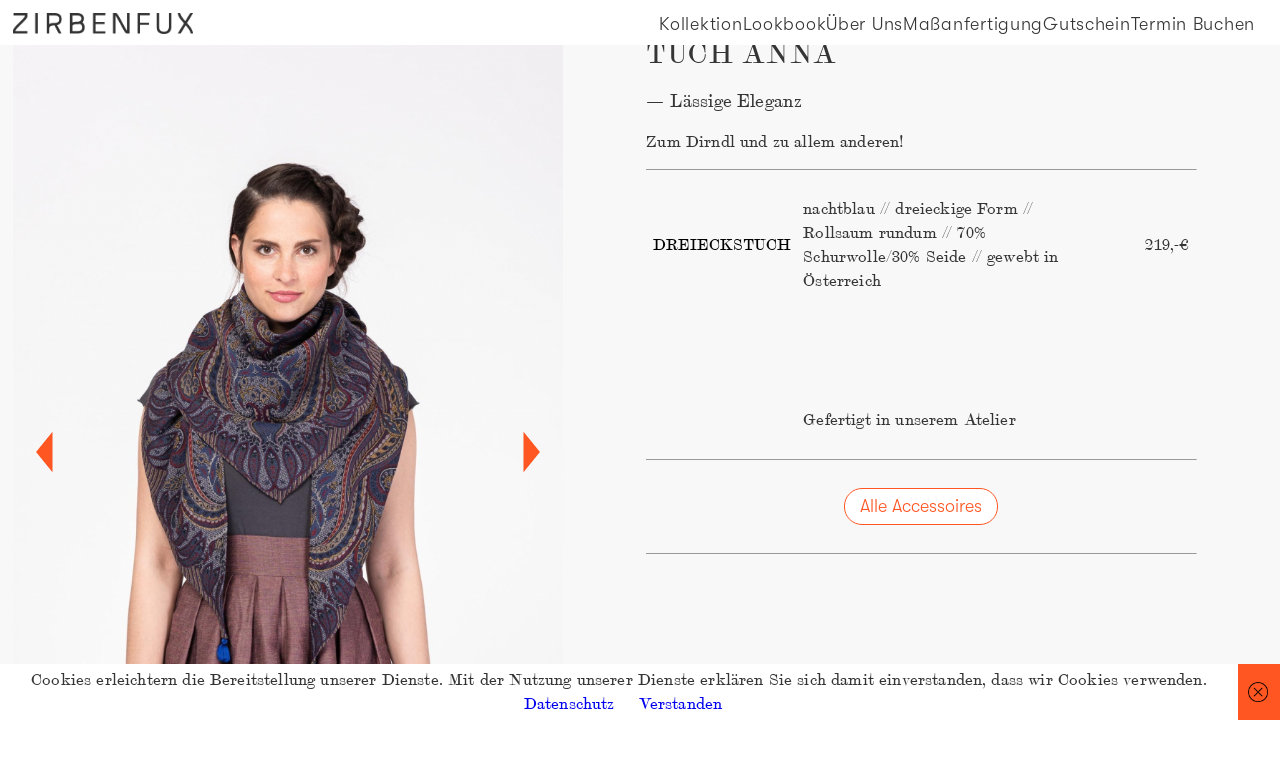

--- FILE ---
content_type: text/html; charset=UTF-8
request_url: https://zirbenfux.de/tuch-anna-nachtblau-2/
body_size: 34062
content:
<!DOCTYPE html>
<html lang="de">
<head>
<meta charset="UTF-8">
<meta name="viewport" content="width=device-width, initial-scale=1.0, minimum-scale=1.0, maximum-scale=5.0, user-scalable=yes, viewport-fit=cover">

<meta name='robots' content='index, follow, max-image-preview:large, max-snippet:-1, max-video-preview:-1' />
	<style>img:is([sizes="auto" i], [sizes^="auto," i]) { contain-intrinsic-size: 3000px 1500px }</style>
	
	<!-- This site is optimized with the Yoast SEO plugin v26.7 - https://yoast.com/wordpress/plugins/seo/ -->
	<title>Tuch ANNA nachtblau | ZIRBENFUX</title>
	<link rel="canonical" href="https://zirbenfux.de/tuch-anna-nachtblau-2/" />
	<meta property="og:locale" content="de_DE" />
	<meta property="og:type" content="article" />
	<meta property="og:title" content="Tuch ANNA nachtblau | ZIRBENFUX" />
	<meta property="og:url" content="https://zirbenfux.de/tuch-anna-nachtblau-2/" />
	<meta property="og:site_name" content="ZIRBENFUX" />
	<meta property="article:publisher" content="https://www.facebook.com/zirbenfuxatelier" />
	<meta property="article:published_time" content="2017-06-01T12:49:22+00:00" />
	<meta property="article:modified_time" content="2023-03-22T21:50:05+00:00" />
	<meta property="og:image" content="https://zirbenfux.de/wp-content/uploads/2019/05/WEB_klein_Zirbenfux1878.jpg" />
	<meta property="og:image:width" content="1335" />
	<meta property="og:image:height" content="2000" />
	<meta property="og:image:type" content="image/jpeg" />
	<meta name="author" content="JUS" />
	<script type="application/ld+json" class="yoast-schema-graph">{"@context":"https://schema.org","@graph":[{"@type":"Article","@id":"https://zirbenfux.de/tuch-anna-nachtblau-2/#article","isPartOf":{"@id":"https://zirbenfux.de/tuch-anna-nachtblau-2/"},"author":{"name":"JUS","@id":"https://zirbenfux.de/#/schema/person/80af3cfe2fa3205a28d0ac35074f6fd5"},"headline":"Tuch ANNA nachtblau","datePublished":"2017-06-01T12:49:22+00:00","dateModified":"2023-03-22T21:50:05+00:00","mainEntityOfPage":{"@id":"https://zirbenfux.de/tuch-anna-nachtblau-2/"},"wordCount":3,"publisher":{"@id":"https://zirbenfux.de/#organization"},"image":{"@id":"https://zirbenfux.de/tuch-anna-nachtblau-2/#primaryimage"},"thumbnailUrl":"https://zirbenfux.de/wp-content/uploads/2019/05/WEB_klein_Zirbenfux1878.jpg","inLanguage":"de"},{"@type":"WebPage","@id":"https://zirbenfux.de/tuch-anna-nachtblau-2/","url":"https://zirbenfux.de/tuch-anna-nachtblau-2/","name":"Tuch ANNA nachtblau | ZIRBENFUX","isPartOf":{"@id":"https://zirbenfux.de/#website"},"primaryImageOfPage":{"@id":"https://zirbenfux.de/tuch-anna-nachtblau-2/#primaryimage"},"image":{"@id":"https://zirbenfux.de/tuch-anna-nachtblau-2/#primaryimage"},"thumbnailUrl":"https://zirbenfux.de/wp-content/uploads/2019/05/WEB_klein_Zirbenfux1878.jpg","datePublished":"2017-06-01T12:49:22+00:00","dateModified":"2023-03-22T21:50:05+00:00","breadcrumb":{"@id":"https://zirbenfux.de/tuch-anna-nachtblau-2/#breadcrumb"},"inLanguage":"de","potentialAction":[{"@type":"ReadAction","target":["https://zirbenfux.de/tuch-anna-nachtblau-2/"]}]},{"@type":"ImageObject","inLanguage":"de","@id":"https://zirbenfux.de/tuch-anna-nachtblau-2/#primaryimage","url":"https://zirbenfux.de/wp-content/uploads/2019/05/WEB_klein_Zirbenfux1878.jpg","contentUrl":"https://zirbenfux.de/wp-content/uploads/2019/05/WEB_klein_Zirbenfux1878.jpg","width":1335,"height":2000},{"@type":"BreadcrumbList","@id":"https://zirbenfux.de/tuch-anna-nachtblau-2/#breadcrumb","itemListElement":[{"@type":"ListItem","position":1,"name":"Startseite","item":"https://zirbenfux.de/"},{"@type":"ListItem","position":2,"name":"Startseite","item":"https://zirbenfux.de/"},{"@type":"ListItem","position":3,"name":"Tuch ANNA nachtblau"}]},{"@type":"WebSite","@id":"https://zirbenfux.de/#website","url":"https://zirbenfux.de/","name":"ZIRBENFUX Dirndl & Tracht","description":"Zeitlos minimalistische Dirndl &amp; Tracht für jeden Anlass, gefertigt in unserem Atelier in München.","publisher":{"@id":"https://zirbenfux.de/#organization"},"potentialAction":[{"@type":"SearchAction","target":{"@type":"EntryPoint","urlTemplate":"https://zirbenfux.de/?s={search_term_string}"},"query-input":{"@type":"PropertyValueSpecification","valueRequired":true,"valueName":"search_term_string"}}],"inLanguage":"de"},{"@type":"Organization","@id":"https://zirbenfux.de/#organization","name":"ZIRBENFUX Dirndl & Tracht","url":"https://zirbenfux.de/","logo":{"@type":"ImageObject","inLanguage":"de","@id":"https://zirbenfux.de/#/schema/logo/image/","url":"https://zirbenfux.de/wp-content/uploads/2017/06/ZFX_Web_favicon.png","contentUrl":"https://zirbenfux.de/wp-content/uploads/2017/06/ZFX_Web_favicon.png","width":512,"height":512,"caption":"ZIRBENFUX Dirndl & Tracht"},"image":{"@id":"https://zirbenfux.de/#/schema/logo/image/"},"sameAs":["https://www.facebook.com/zirbenfuxatelier","https://www.instagram.com/zirbenfux/"]},{"@type":"Person","@id":"https://zirbenfux.de/#/schema/person/80af3cfe2fa3205a28d0ac35074f6fd5","name":"JUS","image":{"@type":"ImageObject","inLanguage":"de","@id":"https://zirbenfux.de/#/schema/person/image/","url":"https://secure.gravatar.com/avatar/bdd70d68c075c38eb5d57e0829065998?s=96&d=mm&r=g","contentUrl":"https://secure.gravatar.com/avatar/bdd70d68c075c38eb5d57e0829065998?s=96&d=mm&r=g","caption":"JUS"}}]}</script>
	<!-- / Yoast SEO plugin. -->


<link rel='dns-prefetch' href='//www.googletagmanager.com' />
<style id='pdfemb-pdf-embedder-viewer-style-inline-css' type='text/css'>
.wp-block-pdfemb-pdf-embedder-viewer{max-width:none}

</style>
<link rel='stylesheet' id='wpo_min-header-0-css' href='https://zirbenfux.de/wp-content/cache/wpo-minify/1761427065/assets/wpo-minify-header-41b617e6.min.css' type='text/css' media='all' />
<script type="text/javascript" src="https://zirbenfux.de/wp-includes/js/jquery/jquery.min.js" id="jquery-core-js"></script>
<script type="text/javascript" src="https://zirbenfux.de/wp-content/themes/lay/frontend/assets/js/events_channels.min.js" id="lay-frontend-events-channels-js"></script>
<script type="text/javascript" src="https://zirbenfux.de/wp-content/themes/lay/frontend/assets/vendor/swiper.js" id="swiper-js"></script>

<!-- Google Tag (gtac.js) durch Site-Kit hinzugefügt -->
<!-- Von Site Kit hinzugefügtes Google-Analytics-Snippet -->
<script type="text/javascript" src="https://www.googletagmanager.com/gtag/js?id=GT-MK5TNWW" id="google_gtagjs-js" async></script>
<script type="text/javascript" id="google_gtagjs-js-after">
/* <![CDATA[ */
window.dataLayer = window.dataLayer || [];function gtag(){dataLayer.push(arguments);}
gtag("set","linker",{"domains":["zirbenfux.de"]});
gtag("js", new Date());
gtag("set", "developer_id.dZTNiMT", true);
gtag("config", "GT-MK5TNWW");
/* ]]> */
</script>
<link rel="https://api.w.org/" href="https://zirbenfux.de/wp-json/" /><link rel="alternate" title="JSON" type="application/json" href="https://zirbenfux.de/wp-json/wp/v2/posts/1366" /><link rel="EditURI" type="application/rsd+xml" title="RSD" href="https://zirbenfux.de/xmlrpc.php?rsd" />
<link rel="alternate" title="oEmbed (JSON)" type="application/json+oembed" href="https://zirbenfux.de/wp-json/oembed/1.0/embed?url=https%3A%2F%2Fzirbenfux.de%2Ftuch-anna-nachtblau-2%2F" />
<link rel="alternate" title="oEmbed (XML)" type="text/xml+oembed" href="https://zirbenfux.de/wp-json/oembed/1.0/embed?url=https%3A%2F%2Fzirbenfux.de%2Ftuch-anna-nachtblau-2%2F&#038;format=xml" />
<meta name="generator" content="Site Kit by Google 1.170.0" /><meta name="ti-site-data" content="[base64]" /><!-- webfonts -->
		<style type="text/css">@font-face{ font-family: "Scotch Modern Regular"; src: url("https://zirbenfux.de/wp-content/uploads/2017/06/Scotch-Modern-Regular.woff") format("woff"); font-display: swap; } @font-face{ font-family: "GT-Walsheim-Light"; src: url("https://zirbenfux.de/wp-content/uploads/2017/06/GT-Walsheim-Light.woff") format("woff"); font-display: swap; } @font-face{ font-family: "GT-Walsheim-Light-Oblique"; src: url("https://zirbenfux.de/wp-content/uploads/2017/06/GT-Walsheim-Light-Oblique.woff") format("woff"); font-display: swap; } </style><!-- horizontal lines -->
		<style>
			.lay-hr{
				height:1px;
				background-color:#ff5635;
			}
		</style><!-- vertical lines -->
		<style>
            .element.type-vl{
                width:1px!important;
            }
			.lay-vl{
				width:1px;
				background-color:#000000;
			}
		</style><!-- sticky footer css -->
			<style>
				body.woocommerce-page{
					display: flex;
					flex-direction: column;
					min-height: 100vh;
				}
				body.woocommerce-page #lay-woocommerce{
                    -webkit-flex: 1 0 auto;
					flex: 1 0 auto;
				}
				body>.lay-content{
					display: -webkit-flex;
					display: flex;
					-webkit-flex-direction: column;
					flex-direction: column;
				}
				/* needs to work for desktop grid and cpl grid container */
			    #grid, #custom-phone-grid {
					-webkit-flex: 1 0 auto;
					flex: 1 0 auto;
	          	}
	          	/* firefox fix */
	          	#footer-region{
	          		overflow: hidden;
				}
                /* for project overlay */
                #lay-project-overlay>.lay-content{
					display: -webkit-box;
					display: flex;
					-webkit-box-direction: normal;
					flex-direction: column;
				}
				@media (min-width: 901px){
					body>.lay-content{
						min-height: 100vh;
					}
                    #lay-project-overlay>.lay-content{
                        min-height: 100vh;
                    }
				}
				@media (max-width: 900px){
                    body:not(.woocommerce-page).no-touchdevice.sticky-footer-option-enabled>.lay-content{
                        min-height: 100vh;
                    }
					body.woocommerce-page>.lay-content{
						min-height: auto;
					}
                    body:not(.woocommerce-page).no-touchdevice.sticky-footer-option-enabled #lay-project-overlay>.lay-content{
                        min-height: 100vh;
                    }/* account for possible mobile menu menubar height,
					not if this is a woocommerce page */
					.no-touchdevice body:not(.woocommerce-page)>.lay-content{
						min-height: calc(100vh - 40px);
					}
                    .no-touchdevice body:not(.woocommerce-page) #lay-project-overlay>.lay-content{
						min-height: calc(100vh - 40px);
					}
				}
			</style><!-- Google tag (gtag.js) -->
<script async src="https://www.googletagmanager.com/gtag/js?id=AW-372770763"></script>
<script>
  window.dataLayer = window.dataLayer || [];
  function gtag(){dataLayer.push(arguments);}
  gtag('js', new Date());

  gtag('config', 'AW-372770763');
</script>

<!-- Microsoft Clarity -->
<script type="text/javascript">
    (function(c,l,a,r,i,t,y){
        c[a]=c[a]||function(){(c[a].q=c[a].q||[]).push(arguments)};
        t=l.createElement(r);t.async=1;t.src="https://www.clarity.ms/tag/"+i;
        y=l.getElementsByTagName(r)[0];y.parentNode.insertBefore(t,y);
    })(window, document, "clarity", "script", "gfphc69271");
</script><link rel="icon" href="https://zirbenfux.de/wp-content/uploads/2017/06/cropped-ZFX_Web_favicon-1-32x32.png" sizes="32x32" />
<link rel="icon" href="https://zirbenfux.de/wp-content/uploads/2017/06/cropped-ZFX_Web_favicon-1-192x192.png" sizes="192x192" />
<link rel="apple-touch-icon" href="https://zirbenfux.de/wp-content/uploads/2017/06/cropped-ZFX_Web_favicon-1-180x180.png" />
<meta name="msapplication-TileImage" content="https://zirbenfux.de/wp-content/uploads/2017/06/cropped-ZFX_Web_favicon-1-270x270.png" />
		<style type="text/css" id="wp-custom-css">
			.dropshadow{
	filter: drop-shadow(3px 3px 5px #353535);
}

/**
body{
	cursor: url(https://zirbenfux.de/wp-content/uploads/2022/11/bluepoint.svg) 0 0, auto !important;
}

a{
	cursor: url(https://zirbenfux.de/wp-content/uploads/2022/11/point.svg) 0 0, auto !important;
}

img, div, p{
	cursor: url(https://zirbenfux.de/wp-content/uploads/2022/11/bluepoint.svg) 0 0, auto !important;
	
}**/

.cover-inner{
	cursor: url(https://zirbenfux.de/wp-content/uploads/2022/11/down-8.png) 50 50, auto !important;
}		</style>
		<!-- custom head content --><script 
src="https://cdn.polyfill.io/v2/polyfill.min.js">
jQuery bower install --save object-fit-polyfill
</script>



<!--anchor movement-->

<script>
jQuery(document).ready(function(){
	jQuery('body').on('click', '#view-more', function(event) {
		event.preventDefault();
		var id = jQuery(this).attr('href');
		jQuery('html, body').animate( { scrollTop: jQuery(id).offset().top }, 750 );
	});
})
</script><!-- custom css for desktop version --><style>@media (min-width: 901px){/*Cookie*/
#cookieChoiceInfo{
 font-family: Scotch Modern Regular;
    color: #353535;
    letter-spacing: 0.01em;
    line-height: 1.5;
    font-weight: 300;
    text-indent: 0em;
    padding: 0;
    text-transform: none;
    font-style: normal;
    text-decoration: none;
    border-bottom: none;
    background-color:#fff !important;
    text-align: center;
}

#cookieChoiceDismissIcon{
    background-color: #ff5622 !important;
    right: 0;
}}</style><!-- custom css for mobile version --><style>@media (max-width: 900px){/*Texteditor*/
td{
    vertical-align: top;
}

.linie{
     border-top: solid 1px #353535;
}

.lay-mobile-icons-wrap {
    padding-right: 5%;
}}</style><!-- Version 8.1.6--><!-- Fix for flash of unstyled content on Chrome --><style>.sitetitle, .laynav, .project-arrow, .mobile-title{visibility:hidden;}</style></head>

<body data-rsssl=1 class="post-template-default single single-post postid-1366  no-touchdevice type-project id-1366 slug-tuch-anna-nachtblau-2 mobile-menu-style_1 mobile-menu-has-animation thumb-mo-image-no-transition category-1  mobile_menu_bar_not_hidden mobile_burger_style_default_thin sticky-footer-option-enabled intro-disabled no-lazyload-blur" data-type="project" data-id="1366" data-catid="[1]" data-slug="tuch-anna-nachtblau-2" data-footerid="311">
<a class="sitetitle position-top is-fixed img" href="https://zirbenfux.de" data-title="" data-type="page" data-id="914" data-catid="">
					<img src="https://zirbenfux.de/wp-content/uploads/2017/06/schriftzug.png" alt="ZIRBENFUX">
					
				</a><nav class="laynav mobile-nav  mobile-menu-style-style_1 "><ul><li id="menu-item-1250" class="menu-item menu-item-type-post_type menu-item-object-page menu-item-has-children menu-item-1250"><a href="https://zirbenfux.de/kollektion/" class="_info _info" data-id="1219" data-type="page" data-title="Kollektion"><span>Kollektion</span></a>
<ul class="sub-menu">
	<li id="menu-item-1474" class="menu-item menu-item-type-post_type menu-item-object-page menu-item-1474"><a href="https://zirbenfux.de/kollektion/" class="_info _info" data-id="1219" data-type="page" data-title="Kollektion Übersicht"><span>Kollektion Übersicht</span></a></li>
	<li id="menu-item-1466" class="menu-item menu-item-type-post_type menu-item-object-post menu-item-1466"><a href="https://zirbenfux.de/dirndl/" class="_info _info" data-id="960" data-type="project" data-title="Dirndl" data-catid="1"><span>Dirndl</span></a></li>
	<li id="menu-item-1467" class="menu-item menu-item-type-post_type menu-item-object-post menu-item-1467"><a href="https://zirbenfux.de/roecke/" class="_info _info" data-id="961" data-type="project" data-title="Röcke" data-catid="1"><span>Röcke</span></a></li>
	<li id="menu-item-1468" class="menu-item menu-item-type-post_type menu-item-object-post menu-item-1468"><a href="https://zirbenfux.de/hosenroecke/" class="_info _info" data-id="963" data-type="project" data-title="Hosenröcke" data-catid="1"><span>Hosenröcke</span></a></li>
	<li id="menu-item-1469" class="menu-item menu-item-type-post_type menu-item-object-post menu-item-1469"><a href="https://zirbenfux.de/fuxerl/" class="_info _info" data-id="965" data-type="project" data-title="Fuxerl" data-catid="1"><span>Fuxerl</span></a></li>
	<li id="menu-item-1470" class="menu-item menu-item-type-post_type menu-item-object-post menu-item-1470"><a href="https://zirbenfux.de/schuerzen/" class="_info _info" data-id="959" data-type="project" data-title="Schürzen" data-catid="1"><span>Schürzen</span></a></li>
	<li id="menu-item-1471" class="menu-item menu-item-type-post_type menu-item-object-post menu-item-1471"><a href="https://zirbenfux.de/blusen/" class="_info _info" data-id="943" data-type="project" data-title="Blusen" data-catid="1"><span>Blusen</span></a></li>
	<li id="menu-item-1472" class="menu-item menu-item-type-post_type menu-item-object-post menu-item-1472"><a href="https://zirbenfux.de/strickjacken/" class="_info _info" data-id="969" data-type="project" data-title="Strickjacken" data-catid="1"><span>Strickjacken</span></a></li>
	<li id="menu-item-1473" class="menu-item menu-item-type-post_type menu-item-object-post menu-item-1473"><a href="https://zirbenfux.de/accessoires/" class="_info _info" data-id="1065" data-type="project" data-title="Accessoires" data-catid="1"><span>Accessoires</span></a></li>
	<li id="menu-item-1475" class="menu-item menu-item-type-post_type menu-item-object-post menu-item-1475"><a href="https://zirbenfux.de/lookbook-hochzeitsdirndl/" class="_info _info" data-id="929" data-type="project" data-title="Hochzeitsdirndl" data-catid="1"><span>Hochzeitsdirndl</span></a></li>
	<li id="menu-item-1460" class="menu-item menu-item-type-post_type menu-item-object-page menu-item-1460"><a href="https://zirbenfux.de/kinderkollektion/" class="_info _info" data-id="1054" data-type="page" data-title="Kinder"><span>Kinder</span></a></li>
</ul>
</li>
<li id="menu-item-1479" class="menu-item menu-item-type-post_type menu-item-object-page menu-item-1479"><a href="https://zirbenfux.de/lookbook/" class="_info _info" data-id="931" data-type="page" data-title="Lookbook"><span>Lookbook</span></a></li>
<li id="menu-item-1104" class="menu-item menu-item-type-post_type menu-item-object-page menu-item-1104"><a href="https://zirbenfux.de/ueber-uns/" class="_info _info" data-id="2" data-type="page" data-title="Über Uns"><span>Über Uns</span></a></li>
<li id="menu-item-1097" class="menu-item menu-item-type-post_type menu-item-object-page menu-item-1097"><a href="https://zirbenfux.de/aktuelles/" class="_info _info" data-id="1042" data-type="page" data-title="Aktuelles"><span>Aktuelles</span></a></li>
<li id="menu-item-1105" class="menu-item menu-item-type-post_type menu-item-object-page menu-item-1105"><a href="https://zirbenfux.de/kontakt/" class="_info _info" data-id="1045" data-type="page" data-title="Kontakt"><span>Kontakt</span></a></li>
<li id="menu-item-1101" class="menu-item menu-item-type-post_type menu-item-object-page menu-item-1101"><a href="https://zirbenfux.de/massanfertigung/" class="_info _info" data-id="1019" data-type="page" data-title="Maßanfertigung"><span>Maßanfertigung</span></a></li>
<li id="menu-item-1103" class="menu-item menu-item-type-post_type menu-item-object-page menu-item-1103"><a href="https://zirbenfux.de/gutschein/" class="_info _info" data-id="1027" data-type="page" data-title="Gutschein"><span>Gutschein</span></a></li>
<li id="menu-item-1256" class="menu-item menu-item-type-post_type menu-item-object-page menu-item-1256"><a href="https://zirbenfux.de/termin-buchen/" class="_info _info" data-id="1253" data-type="page" data-title="TERMIN BUCHEN"><span>TERMIN BUCHEN</span></a></li>
</ul>
        </nav><nav class="laynav desktop-nav show-submenu-on-hover submenu-type-vertical laynav-position-top-right arrangement-horizontal position-top is-fixed primary">
            <ul>
                <li id="menu-item-1221" class="menu-item menu-item-type-post_type menu-item-object-page menu-item-has-children menu-item-1221"><a href="https://zirbenfux.de/kollektion/" data-id="1219" data-type="page" data-title="Kollektion"><span>Kollektion</span></a>
<ul class="sub-menu">
	<li id="menu-item-1441" class="menu-item menu-item-type-post_type menu-item-object-page menu-item-1441"><a href="https://zirbenfux.de/kollektion/" class="_info" data-id="1219" data-type="page" data-title="Kollektion Übersicht"><span>Kollektion Übersicht</span></a></li>
	<li id="menu-item-979" class="menu-item menu-item-type-post_type menu-item-object-post menu-item-979"><a href="https://zirbenfux.de/dirndl/" class="_info" data-id="960" data-type="project" data-title="Dirndl" data-catid="[1]"><span>Dirndl</span></a></li>
	<li id="menu-item-978" class="menu-item menu-item-type-post_type menu-item-object-post menu-item-978"><a href="https://zirbenfux.de/roecke/" class="_info" data-id="961" data-type="project" data-title="Röcke" data-catid="[1]"><span>Röcke</span></a></li>
	<li id="menu-item-977" class="menu-item menu-item-type-post_type menu-item-object-post menu-item-977"><a href="https://zirbenfux.de/hosenroecke/" class="_info" data-id="963" data-type="project" data-title="Hosenröcke" data-catid="[1]"><span>Hosenröcke</span></a></li>
	<li id="menu-item-976" class="menu-item menu-item-type-post_type menu-item-object-post menu-item-976"><a href="https://zirbenfux.de/fuxerl/" class="_info" data-id="965" data-type="project" data-title="Fuxerl" data-catid="[1]"><span>Fuxerl</span></a></li>
	<li id="menu-item-1549" class="menu-item menu-item-type-post_type menu-item-object-post menu-item-1549"><a href="https://zirbenfux.de/schuerzen/" class="_info" data-id="959" data-type="project" data-title="Schürzen" data-catid="[1]"><span>Schürzen</span></a></li>
	<li id="menu-item-1548" class="menu-item menu-item-type-post_type menu-item-object-post menu-item-1548"><a href="https://zirbenfux.de/blusen/" class="_info" data-id="943" data-type="project" data-title="Blusen" data-catid="[1]"><span>Blusen</span></a></li>
	<li id="menu-item-974" class="menu-item menu-item-type-post_type menu-item-object-post menu-item-974"><a href="https://zirbenfux.de/strickjacken/" class="_info" data-id="969" data-type="project" data-title="Strickjacken" data-catid="[1]"><span>Strickjacken</span></a></li>
	<li id="menu-item-1258" class="menu-item menu-item-type-post_type menu-item-object-post menu-item-1258"><a href="https://zirbenfux.de/accessoires/" class="_info" data-id="1065" data-type="project" data-title="Accessoires" data-catid="[1]"><span>Accessoires</span></a></li>
	<li id="menu-item-1417" class="menu-item menu-item-type-post_type menu-item-object-post menu-item-1417"><a href="https://zirbenfux.de/lookbook-hochzeitsdirndl/" class="_info" data-id="929" data-type="project" data-title="Hochzeitsdirndl" data-catid="[1]"><span>Hochzeitsdirndl</span></a></li>
	<li id="menu-item-1080" class="menu-item menu-item-type-post_type menu-item-object-page menu-item-1080"><a href="https://zirbenfux.de/kinderkollektion/" class="_info" data-id="1054" data-type="page" data-title="Kinder"><span>Kinder</span></a></li>
</ul>
</li>
<li id="menu-item-1422" class="menu-item menu-item-type-post_type menu-item-object-page menu-item-1422"><a href="https://zirbenfux.de/lookbook/" data-id="931" data-type="page" data-title="Lookbook"><span>Lookbook</span></a></li>
<li id="menu-item-316" class="menu-item menu-item-type-post_type menu-item-object-page menu-item-has-children menu-item-316"><a href="https://zirbenfux.de/ueber-uns/" data-id="2" data-type="page" data-title="Über Uns"><span>Über Uns</span></a>
<ul class="sub-menu">
	<li id="menu-item-1615" class="menu-item menu-item-type-post_type menu-item-object-page menu-item-1615"><a href="https://zirbenfux.de/ueber-uns/" class="_info" data-id="2" data-type="page" data-title="Über Uns"><span>Über Uns</span></a></li>
	<li id="menu-item-1044" class="menu-item menu-item-type-post_type menu-item-object-page menu-item-1044"><a href="https://zirbenfux.de/aktuelles/" class="_info" data-id="1042" data-type="page" data-title="Aktuelles"><span>Aktuelles</span></a></li>
	<li id="menu-item-1411" class="menu-item menu-item-type-post_type menu-item-object-page menu-item-1411"><a href="https://zirbenfux.de/kontakt/" class="_info" data-id="1045" data-type="page" data-title="Kontakt"><span>Kontakt</span></a></li>
</ul>
</li>
<li id="menu-item-1025" class="menu-item menu-item-type-post_type menu-item-object-page menu-item-1025"><a href="https://zirbenfux.de/massanfertigung/" data-id="1019" data-type="page" data-title="Maßanfertigung"><span>Maßanfertigung</span></a></li>
<li id="menu-item-1030" class="menu-item menu-item-type-post_type menu-item-object-page menu-item-1030"><a href="https://zirbenfux.de/gutschein/" data-id="1027" data-type="page" data-title="Gutschein"><span>Gutschein</span></a></li>
<li id="menu-item-1255" class="menu-item menu-item-type-post_type menu-item-object-page menu-item-1255"><a href="https://zirbenfux.de/termin-buchen/" data-id="1253" data-type="page" data-title="Termin Buchen"><span>Termin Buchen</span></a></li>

            </ul>
        </nav><div class="navbar position-top is-fixed  "></div><a class="mobile-title image is-fixed  " href="https://zirbenfux.de" data-title="" data-type="page" data-id="914" data-catid=""><span><img src="https://zirbenfux.de/wp-content/uploads/2017/06/schriftzug.png" alt="ZIRBENFUX"></span></a><div class="lay-mobile-icons-wrap default_thin-burger  is-fixed  "><div class="burger-wrap burger-wrap-default burger-has-animation default_thin" >
				<div class="burger-inner">
					<div class="burger burger-default mobile-menu-icon">
						<span></span>
						<span></span>
						<span></span>
					</div>
				</div>
			</div></div>	<div id="search-region" >
            <div class="search-view hide">
                <div class="close-search"></div>
                <div class="search-inputs">
                    <input id="search-query" type="search" class="search-query" placeholder="Wonach wird gesucht..." autocomplete="off" spellcheck="false"/>
                    <div id="search-autosuggest-list"></div>
                </div>
                <div id="search-results-region"></div>
            </div>
        </div><div class="lay-content hascustomphonegrid footer-hascustomphonegrid nocover cpl-nocover cover-enabled-on-phone">
            <!-- Start Desktop Layout -->
            
            
            <div id="grid" class="grid lay-not-empty id-1366 ">
                <div class="grid-inner">
                <!-- grid frame css --><style>@media (min-width: 901px){#grid.id-1366{padding-top:40px;}#grid.id-1366{padding-bottom:0px;}}</style>
                <!-- rows margin bottom css --><style>@media (min-width: 901px){}</style>
                <!-- grid css --><style id="grid-css">@media (min-width: 901px){#grid.id-1366 .column-wrap:not(._100vh):not(.rowcustomheight){display:grid;grid-template-columns:1% minmax(0, 1fr) 1% minmax(0, 1fr) 1% minmax(0, 1fr) 1% minmax(0, 1fr) 1% minmax(0, 1fr) 1% minmax(0, 1fr) 1% minmax(0, 1fr) 1% minmax(0, 1fr) 1% minmax(0, 1fr) 1% minmax(0, 1fr) 1% minmax(0, 1fr) 1% minmax(0, 1fr) 1% minmax(0, 1fr) 1% minmax(0, 1fr) 1% minmax(0, 1fr) 1% minmax(0, 1fr) 1% minmax(0, 1fr) 1% minmax(0, 1fr)  1%;}#grid.id-1366 .frame-overflow-both.span-18.absolute-position{width: 100%;}#grid.id-1366 .frame-overflow-left.span-0:not(.absolute-position){grid-column-start:1;}#grid.id-1366 .frame-overflow-right.span-0:not(.absolute-position){grid-column-end:38;}#grid.id-1366 .frame-overflow-both.span-0:not(.absolute-position){grid-column-start:1; grid-column-end:38;}#grid.id-1366 :not(.absolute-position).colstart-0{grid-column-start:2;}#grid.id-1366 :not(.absolute-position).colend-0{grid-column-end:2;}#grid.id-1366 .type-stack .colstart-0{grid-column-start:1;}#grid.id-1366 .type-stack .colend-0{grid-column-end:1;}#grid.id-1366 .span-0.type-stack .stack-element{display:grid;grid-template-columns:;}#grid.id-1366 .absolute-position.no-frame-overflow.push-0{left: 1%}#grid.id-1366 .absolute-position.frame-overflow-right.push-0{left: 1%}#grid.id-1366 .absolute-position.no-frame-overflow.push-0.place-at-end-of-col{left: calc( 1% + (100% - 2%) / 18 - 1%);}#grid.id-1366 .frame-overflow-left.span-1.absolute-position{width: calc( (100% - 2%) / 18 * 1 - 0.94444444444444% + 1%);}#grid.id-1366 .frame-overflow-right.span-1.absolute-position{width: calc( (100% - 2%) / 18 * 1 - 0.94444444444444% + 1%);}#grid.id-1366 .span-1.absolute-position{width: calc( (100% - 2%) / 18 * 1 - 0.94444444444444%);}#grid.id-1366 .frame-overflow-left.span-1:not(.absolute-position){grid-column-start:1;}#grid.id-1366 .frame-overflow-right.span-1:not(.absolute-position){grid-column-end:38;}#grid.id-1366 .frame-overflow-both.span-1:not(.absolute-position){grid-column-start:1; grid-column-end:38;}#grid.id-1366 :not(.absolute-position).colstart-1{grid-column-start:4;}#grid.id-1366 :not(.absolute-position).colend-1{grid-column-end:3;}#grid.id-1366 .type-stack .colstart-1{grid-column-start:3;}#grid.id-1366 .type-stack .colend-1{grid-column-end:2;}#grid.id-1366 .span-1.type-stack .stack-element{display:grid;grid-template-columns:minmax(0, 1fr) ;}#grid.id-1366 .absolute-position.push-1{left: calc( 1% + (100% - 2%) / 18 * 1 + 0.055555555555556%);}#grid.id-1366 .absolute-position.push-1.place-at-end-of-col{left: calc( 1% + (100% - 2%) / 18 * 2 + 0.055555555555556% - 1%);}#grid.id-1366 .frame-overflow-left.span-2.absolute-position{width: calc( (100% - 2%) / 18 * 2 - 0.88888888888889% + 1%);}#grid.id-1366 .frame-overflow-right.span-2.absolute-position{width: calc( (100% - 2%) / 18 * 2 - 0.88888888888889% + 1%);}#grid.id-1366 .span-2.absolute-position{width: calc( (100% - 2%) / 18 * 2 - 0.88888888888889%);}#grid.id-1366 .frame-overflow-left.span-2:not(.absolute-position){grid-column-start:1;}#grid.id-1366 .frame-overflow-right.span-2:not(.absolute-position){grid-column-end:38;}#grid.id-1366 .frame-overflow-both.span-2:not(.absolute-position){grid-column-start:1; grid-column-end:38;}#grid.id-1366 :not(.absolute-position).colstart-2{grid-column-start:6;}#grid.id-1366 :not(.absolute-position).colend-2{grid-column-end:5;}#grid.id-1366 .type-stack .colstart-2{grid-column-start:5;}#grid.id-1366 .type-stack .colend-2{grid-column-end:4;}#grid.id-1366 .span-2.type-stack .stack-element{display:grid;grid-template-columns:minmax(0, 1fr) 9.1836734693878% minmax(0, 1fr) ;}#grid.id-1366 .absolute-position.push-2{left: calc( 1% + (100% - 2%) / 18 * 2 + 0.11111111111111%);}#grid.id-1366 .absolute-position.push-2.place-at-end-of-col{left: calc( 1% + (100% - 2%) / 18 * 3 + 0.11111111111111% - 1%);}#grid.id-1366 .frame-overflow-left.span-3.absolute-position{width: calc( (100% - 2%) / 18 * 3 - 0.83333333333333% + 1%);}#grid.id-1366 .frame-overflow-right.span-3.absolute-position{width: calc( (100% - 2%) / 18 * 3 - 0.83333333333333% + 1%);}#grid.id-1366 .span-3.absolute-position{width: calc( (100% - 2%) / 18 * 3 - 0.83333333333333%);}#grid.id-1366 .frame-overflow-left.span-3:not(.absolute-position){grid-column-start:1;}#grid.id-1366 .frame-overflow-right.span-3:not(.absolute-position){grid-column-end:38;}#grid.id-1366 .frame-overflow-both.span-3:not(.absolute-position){grid-column-start:1; grid-column-end:38;}#grid.id-1366 :not(.absolute-position).colstart-3{grid-column-start:8;}#grid.id-1366 :not(.absolute-position).colend-3{grid-column-end:7;}#grid.id-1366 .type-stack .colstart-3{grid-column-start:7;}#grid.id-1366 .type-stack .colend-3{grid-column-end:6;}#grid.id-1366 .span-3.type-stack .stack-element{display:grid;grid-template-columns:minmax(0, 1fr) 6.1224489795918% minmax(0, 1fr) 6.1224489795918% minmax(0, 1fr) ;}#grid.id-1366 .absolute-position.push-3{left: calc( 1% + (100% - 2%) / 18 * 3 + 0.16666666666667%);}#grid.id-1366 .absolute-position.push-3.place-at-end-of-col{left: calc( 1% + (100% - 2%) / 18 * 4 + 0.16666666666667% - 1%);}#grid.id-1366 .frame-overflow-left.span-4.absolute-position{width: calc( (100% - 2%) / 18 * 4 - 0.77777777777778% + 1%);}#grid.id-1366 .frame-overflow-right.span-4.absolute-position{width: calc( (100% - 2%) / 18 * 4 - 0.77777777777778% + 1%);}#grid.id-1366 .span-4.absolute-position{width: calc( (100% - 2%) / 18 * 4 - 0.77777777777778%);}#grid.id-1366 .frame-overflow-left.span-4:not(.absolute-position){grid-column-start:1;}#grid.id-1366 .frame-overflow-right.span-4:not(.absolute-position){grid-column-end:38;}#grid.id-1366 .frame-overflow-both.span-4:not(.absolute-position){grid-column-start:1; grid-column-end:38;}#grid.id-1366 :not(.absolute-position).colstart-4{grid-column-start:10;}#grid.id-1366 :not(.absolute-position).colend-4{grid-column-end:9;}#grid.id-1366 .type-stack .colstart-4{grid-column-start:9;}#grid.id-1366 .type-stack .colend-4{grid-column-end:8;}#grid.id-1366 .span-4.type-stack .stack-element{display:grid;grid-template-columns:minmax(0, 1fr) 4.5918367346939% minmax(0, 1fr) 4.5918367346939% minmax(0, 1fr) 4.5918367346939% minmax(0, 1fr) ;}#grid.id-1366 .absolute-position.push-4{left: calc( 1% + (100% - 2%) / 18 * 4 + 0.22222222222222%);}#grid.id-1366 .absolute-position.push-4.place-at-end-of-col{left: calc( 1% + (100% - 2%) / 18 * 5 + 0.22222222222222% - 1%);}#grid.id-1366 .frame-overflow-left.span-5.absolute-position{width: calc( (100% - 2%) / 18 * 5 - 0.72222222222222% + 1%);}#grid.id-1366 .frame-overflow-right.span-5.absolute-position{width: calc( (100% - 2%) / 18 * 5 - 0.72222222222222% + 1%);}#grid.id-1366 .span-5.absolute-position{width: calc( (100% - 2%) / 18 * 5 - 0.72222222222222%);}#grid.id-1366 .frame-overflow-left.span-5:not(.absolute-position){grid-column-start:1;}#grid.id-1366 .frame-overflow-right.span-5:not(.absolute-position){grid-column-end:38;}#grid.id-1366 .frame-overflow-both.span-5:not(.absolute-position){grid-column-start:1; grid-column-end:38;}#grid.id-1366 :not(.absolute-position).colstart-5{grid-column-start:12;}#grid.id-1366 :not(.absolute-position).colend-5{grid-column-end:11;}#grid.id-1366 .type-stack .colstart-5{grid-column-start:11;}#grid.id-1366 .type-stack .colend-5{grid-column-end:10;}#grid.id-1366 .span-5.type-stack .stack-element{display:grid;grid-template-columns:minmax(0, 1fr) 3.6734693877551% minmax(0, 1fr) 3.6734693877551% minmax(0, 1fr) 3.6734693877551% minmax(0, 1fr) 3.6734693877551% minmax(0, 1fr) ;}#grid.id-1366 .absolute-position.push-5{left: calc( 1% + (100% - 2%) / 18 * 5 + 0.27777777777778%);}#grid.id-1366 .absolute-position.push-5.place-at-end-of-col{left: calc( 1% + (100% - 2%) / 18 * 6 + 0.27777777777778% - 1%);}#grid.id-1366 .frame-overflow-left.span-6.absolute-position{width: calc( (100% - 2%) / 18 * 6 - 0.66666666666667% + 1%);}#grid.id-1366 .frame-overflow-right.span-6.absolute-position{width: calc( (100% - 2%) / 18 * 6 - 0.66666666666667% + 1%);}#grid.id-1366 .span-6.absolute-position{width: calc( (100% - 2%) / 18 * 6 - 0.66666666666667%);}#grid.id-1366 .frame-overflow-left.span-6:not(.absolute-position){grid-column-start:1;}#grid.id-1366 .frame-overflow-right.span-6:not(.absolute-position){grid-column-end:38;}#grid.id-1366 .frame-overflow-both.span-6:not(.absolute-position){grid-column-start:1; grid-column-end:38;}#grid.id-1366 :not(.absolute-position).colstart-6{grid-column-start:14;}#grid.id-1366 :not(.absolute-position).colend-6{grid-column-end:13;}#grid.id-1366 .type-stack .colstart-6{grid-column-start:13;}#grid.id-1366 .type-stack .colend-6{grid-column-end:12;}#grid.id-1366 .span-6.type-stack .stack-element{display:grid;grid-template-columns:minmax(0, 1fr) 3.0612244897959% minmax(0, 1fr) 3.0612244897959% minmax(0, 1fr) 3.0612244897959% minmax(0, 1fr) 3.0612244897959% minmax(0, 1fr) 3.0612244897959% minmax(0, 1fr) ;}#grid.id-1366 .absolute-position.push-6{left: calc( 1% + (100% - 2%) / 18 * 6 + 0.33333333333333%);}#grid.id-1366 .absolute-position.push-6.place-at-end-of-col{left: calc( 1% + (100% - 2%) / 18 * 7 + 0.33333333333333% - 1%);}#grid.id-1366 .frame-overflow-left.span-7.absolute-position{width: calc( (100% - 2%) / 18 * 7 - 0.61111111111111% + 1%);}#grid.id-1366 .frame-overflow-right.span-7.absolute-position{width: calc( (100% - 2%) / 18 * 7 - 0.61111111111111% + 1%);}#grid.id-1366 .span-7.absolute-position{width: calc( (100% - 2%) / 18 * 7 - 0.61111111111111%);}#grid.id-1366 .frame-overflow-left.span-7:not(.absolute-position){grid-column-start:1;}#grid.id-1366 .frame-overflow-right.span-7:not(.absolute-position){grid-column-end:38;}#grid.id-1366 .frame-overflow-both.span-7:not(.absolute-position){grid-column-start:1; grid-column-end:38;}#grid.id-1366 :not(.absolute-position).colstart-7{grid-column-start:16;}#grid.id-1366 :not(.absolute-position).colend-7{grid-column-end:15;}#grid.id-1366 .type-stack .colstart-7{grid-column-start:15;}#grid.id-1366 .type-stack .colend-7{grid-column-end:14;}#grid.id-1366 .span-7.type-stack .stack-element{display:grid;grid-template-columns:minmax(0, 1fr) 2.6239067055394% minmax(0, 1fr) 2.6239067055394% minmax(0, 1fr) 2.6239067055394% minmax(0, 1fr) 2.6239067055394% minmax(0, 1fr) 2.6239067055394% minmax(0, 1fr) 2.6239067055394% minmax(0, 1fr) ;}#grid.id-1366 .absolute-position.push-7{left: calc( 1% + (100% - 2%) / 18 * 7 + 0.38888888888889%);}#grid.id-1366 .absolute-position.push-7.place-at-end-of-col{left: calc( 1% + (100% - 2%) / 18 * 8 + 0.38888888888889% - 1%);}#grid.id-1366 .frame-overflow-left.span-8.absolute-position{width: calc( (100% - 2%) / 18 * 8 - 0.55555555555556% + 1%);}#grid.id-1366 .frame-overflow-right.span-8.absolute-position{width: calc( (100% - 2%) / 18 * 8 - 0.55555555555556% + 1%);}#grid.id-1366 .span-8.absolute-position{width: calc( (100% - 2%) / 18 * 8 - 0.55555555555556%);}#grid.id-1366 .frame-overflow-left.span-8:not(.absolute-position){grid-column-start:1;}#grid.id-1366 .frame-overflow-right.span-8:not(.absolute-position){grid-column-end:38;}#grid.id-1366 .frame-overflow-both.span-8:not(.absolute-position){grid-column-start:1; grid-column-end:38;}#grid.id-1366 :not(.absolute-position).colstart-8{grid-column-start:18;}#grid.id-1366 :not(.absolute-position).colend-8{grid-column-end:17;}#grid.id-1366 .type-stack .colstart-8{grid-column-start:17;}#grid.id-1366 .type-stack .colend-8{grid-column-end:16;}#grid.id-1366 .span-8.type-stack .stack-element{display:grid;grid-template-columns:minmax(0, 1fr) 2.2959183673469% minmax(0, 1fr) 2.2959183673469% minmax(0, 1fr) 2.2959183673469% minmax(0, 1fr) 2.2959183673469% minmax(0, 1fr) 2.2959183673469% minmax(0, 1fr) 2.2959183673469% minmax(0, 1fr) 2.2959183673469% minmax(0, 1fr) ;}#grid.id-1366 .absolute-position.push-8{left: calc( 1% + (100% - 2%) / 18 * 8 + 0.44444444444444%);}#grid.id-1366 .absolute-position.push-8.place-at-end-of-col{left: calc( 1% + (100% - 2%) / 18 * 9 + 0.44444444444444% - 1%);}#grid.id-1366 .frame-overflow-left.span-9.absolute-position{width: calc( (100% - 2%) / 18 * 9 - 0.5% + 1%);}#grid.id-1366 .frame-overflow-right.span-9.absolute-position{width: calc( (100% - 2%) / 18 * 9 - 0.5% + 1%);}#grid.id-1366 .span-9.absolute-position{width: calc( (100% - 2%) / 18 * 9 - 0.5%);}#grid.id-1366 .frame-overflow-left.span-9:not(.absolute-position){grid-column-start:1;}#grid.id-1366 .frame-overflow-right.span-9:not(.absolute-position){grid-column-end:38;}#grid.id-1366 .frame-overflow-both.span-9:not(.absolute-position){grid-column-start:1; grid-column-end:38;}#grid.id-1366 :not(.absolute-position).colstart-9{grid-column-start:20;}#grid.id-1366 :not(.absolute-position).colend-9{grid-column-end:19;}#grid.id-1366 .type-stack .colstart-9{grid-column-start:19;}#grid.id-1366 .type-stack .colend-9{grid-column-end:18;}#grid.id-1366 .span-9.type-stack .stack-element{display:grid;grid-template-columns:minmax(0, 1fr) 2.0408163265306% minmax(0, 1fr) 2.0408163265306% minmax(0, 1fr) 2.0408163265306% minmax(0, 1fr) 2.0408163265306% minmax(0, 1fr) 2.0408163265306% minmax(0, 1fr) 2.0408163265306% minmax(0, 1fr) 2.0408163265306% minmax(0, 1fr) 2.0408163265306% minmax(0, 1fr) ;}#grid.id-1366 .absolute-position.push-9{left: calc( 1% + (100% - 2%) / 18 * 9 + 0.5%);}#grid.id-1366 .absolute-position.push-9.place-at-end-of-col{left: calc( 1% + (100% - 2%) / 18 * 10 + 0.5% - 1%);}#grid.id-1366 .frame-overflow-left.span-10.absolute-position{width: calc( (100% - 2%) / 18 * 10 - 0.44444444444444% + 1%);}#grid.id-1366 .frame-overflow-right.span-10.absolute-position{width: calc( (100% - 2%) / 18 * 10 - 0.44444444444444% + 1%);}#grid.id-1366 .span-10.absolute-position{width: calc( (100% - 2%) / 18 * 10 - 0.44444444444444%);}#grid.id-1366 .frame-overflow-left.span-10:not(.absolute-position){grid-column-start:1;}#grid.id-1366 .frame-overflow-right.span-10:not(.absolute-position){grid-column-end:38;}#grid.id-1366 .frame-overflow-both.span-10:not(.absolute-position){grid-column-start:1; grid-column-end:38;}#grid.id-1366 :not(.absolute-position).colstart-10{grid-column-start:22;}#grid.id-1366 :not(.absolute-position).colend-10{grid-column-end:21;}#grid.id-1366 .type-stack .colstart-10{grid-column-start:21;}#grid.id-1366 .type-stack .colend-10{grid-column-end:20;}#grid.id-1366 .span-10.type-stack .stack-element{display:grid;grid-template-columns:minmax(0, 1fr) 1.8367346938776% minmax(0, 1fr) 1.8367346938776% minmax(0, 1fr) 1.8367346938776% minmax(0, 1fr) 1.8367346938776% minmax(0, 1fr) 1.8367346938776% minmax(0, 1fr) 1.8367346938776% minmax(0, 1fr) 1.8367346938776% minmax(0, 1fr) 1.8367346938776% minmax(0, 1fr) 1.8367346938776% minmax(0, 1fr) ;}#grid.id-1366 .absolute-position.push-10{left: calc( 1% + (100% - 2%) / 18 * 10 + 0.55555555555556%);}#grid.id-1366 .absolute-position.push-10.place-at-end-of-col{left: calc( 1% + (100% - 2%) / 18 * 11 + 0.55555555555556% - 1%);}#grid.id-1366 .frame-overflow-left.span-11.absolute-position{width: calc( (100% - 2%) / 18 * 11 - 0.38888888888889% + 1%);}#grid.id-1366 .frame-overflow-right.span-11.absolute-position{width: calc( (100% - 2%) / 18 * 11 - 0.38888888888889% + 1%);}#grid.id-1366 .span-11.absolute-position{width: calc( (100% - 2%) / 18 * 11 - 0.38888888888889%);}#grid.id-1366 .frame-overflow-left.span-11:not(.absolute-position){grid-column-start:1;}#grid.id-1366 .frame-overflow-right.span-11:not(.absolute-position){grid-column-end:38;}#grid.id-1366 .frame-overflow-both.span-11:not(.absolute-position){grid-column-start:1; grid-column-end:38;}#grid.id-1366 :not(.absolute-position).colstart-11{grid-column-start:24;}#grid.id-1366 :not(.absolute-position).colend-11{grid-column-end:23;}#grid.id-1366 .type-stack .colstart-11{grid-column-start:23;}#grid.id-1366 .type-stack .colend-11{grid-column-end:22;}#grid.id-1366 .span-11.type-stack .stack-element{display:grid;grid-template-columns:minmax(0, 1fr) 1.669758812616% minmax(0, 1fr) 1.669758812616% minmax(0, 1fr) 1.669758812616% minmax(0, 1fr) 1.669758812616% minmax(0, 1fr) 1.669758812616% minmax(0, 1fr) 1.669758812616% minmax(0, 1fr) 1.669758812616% minmax(0, 1fr) 1.669758812616% minmax(0, 1fr) 1.669758812616% minmax(0, 1fr) 1.669758812616% minmax(0, 1fr) ;}#grid.id-1366 .absolute-position.push-11{left: calc( 1% + (100% - 2%) / 18 * 11 + 0.61111111111111%);}#grid.id-1366 .absolute-position.push-11.place-at-end-of-col{left: calc( 1% + (100% - 2%) / 18 * 12 + 0.61111111111111% - 1%);}#grid.id-1366 .frame-overflow-left.span-12.absolute-position{width: calc( (100% - 2%) / 18 * 12 - 0.33333333333333% + 1%);}#grid.id-1366 .frame-overflow-right.span-12.absolute-position{width: calc( (100% - 2%) / 18 * 12 - 0.33333333333333% + 1%);}#grid.id-1366 .span-12.absolute-position{width: calc( (100% - 2%) / 18 * 12 - 0.33333333333333%);}#grid.id-1366 .frame-overflow-left.span-12:not(.absolute-position){grid-column-start:1;}#grid.id-1366 .frame-overflow-right.span-12:not(.absolute-position){grid-column-end:38;}#grid.id-1366 .frame-overflow-both.span-12:not(.absolute-position){grid-column-start:1; grid-column-end:38;}#grid.id-1366 :not(.absolute-position).colstart-12{grid-column-start:26;}#grid.id-1366 :not(.absolute-position).colend-12{grid-column-end:25;}#grid.id-1366 .type-stack .colstart-12{grid-column-start:25;}#grid.id-1366 .type-stack .colend-12{grid-column-end:24;}#grid.id-1366 .span-12.type-stack .stack-element{display:grid;grid-template-columns:minmax(0, 1fr) 1.530612244898% minmax(0, 1fr) 1.530612244898% minmax(0, 1fr) 1.530612244898% minmax(0, 1fr) 1.530612244898% minmax(0, 1fr) 1.530612244898% minmax(0, 1fr) 1.530612244898% minmax(0, 1fr) 1.530612244898% minmax(0, 1fr) 1.530612244898% minmax(0, 1fr) 1.530612244898% minmax(0, 1fr) 1.530612244898% minmax(0, 1fr) 1.530612244898% minmax(0, 1fr) ;}#grid.id-1366 .absolute-position.push-12{left: calc( 1% + (100% - 2%) / 18 * 12 + 0.66666666666667%);}#grid.id-1366 .absolute-position.push-12.place-at-end-of-col{left: calc( 1% + (100% - 2%) / 18 * 13 + 0.66666666666667% - 1%);}#grid.id-1366 .frame-overflow-left.span-13.absolute-position{width: calc( (100% - 2%) / 18 * 13 - 0.27777777777778% + 1%);}#grid.id-1366 .frame-overflow-right.span-13.absolute-position{width: calc( (100% - 2%) / 18 * 13 - 0.27777777777778% + 1%);}#grid.id-1366 .span-13.absolute-position{width: calc( (100% - 2%) / 18 * 13 - 0.27777777777778%);}#grid.id-1366 .frame-overflow-left.span-13:not(.absolute-position){grid-column-start:1;}#grid.id-1366 .frame-overflow-right.span-13:not(.absolute-position){grid-column-end:38;}#grid.id-1366 .frame-overflow-both.span-13:not(.absolute-position){grid-column-start:1; grid-column-end:38;}#grid.id-1366 :not(.absolute-position).colstart-13{grid-column-start:28;}#grid.id-1366 :not(.absolute-position).colend-13{grid-column-end:27;}#grid.id-1366 .type-stack .colstart-13{grid-column-start:27;}#grid.id-1366 .type-stack .colend-13{grid-column-end:26;}#grid.id-1366 .span-13.type-stack .stack-element{display:grid;grid-template-columns:minmax(0, 1fr) 1.4128728414443% minmax(0, 1fr) 1.4128728414443% minmax(0, 1fr) 1.4128728414443% minmax(0, 1fr) 1.4128728414443% minmax(0, 1fr) 1.4128728414443% minmax(0, 1fr) 1.4128728414443% minmax(0, 1fr) 1.4128728414443% minmax(0, 1fr) 1.4128728414443% minmax(0, 1fr) 1.4128728414443% minmax(0, 1fr) 1.4128728414443% minmax(0, 1fr) 1.4128728414443% minmax(0, 1fr) 1.4128728414443% minmax(0, 1fr) ;}#grid.id-1366 .absolute-position.push-13{left: calc( 1% + (100% - 2%) / 18 * 13 + 0.72222222222222%);}#grid.id-1366 .absolute-position.push-13.place-at-end-of-col{left: calc( 1% + (100% - 2%) / 18 * 14 + 0.72222222222222% - 1%);}#grid.id-1366 .frame-overflow-left.span-14.absolute-position{width: calc( (100% - 2%) / 18 * 14 - 0.22222222222222% + 1%);}#grid.id-1366 .frame-overflow-right.span-14.absolute-position{width: calc( (100% - 2%) / 18 * 14 - 0.22222222222222% + 1%);}#grid.id-1366 .span-14.absolute-position{width: calc( (100% - 2%) / 18 * 14 - 0.22222222222222%);}#grid.id-1366 .frame-overflow-left.span-14:not(.absolute-position){grid-column-start:1;}#grid.id-1366 .frame-overflow-right.span-14:not(.absolute-position){grid-column-end:38;}#grid.id-1366 .frame-overflow-both.span-14:not(.absolute-position){grid-column-start:1; grid-column-end:38;}#grid.id-1366 :not(.absolute-position).colstart-14{grid-column-start:30;}#grid.id-1366 :not(.absolute-position).colend-14{grid-column-end:29;}#grid.id-1366 .type-stack .colstart-14{grid-column-start:29;}#grid.id-1366 .type-stack .colend-14{grid-column-end:28;}#grid.id-1366 .span-14.type-stack .stack-element{display:grid;grid-template-columns:minmax(0, 1fr) 1.3119533527697% minmax(0, 1fr) 1.3119533527697% minmax(0, 1fr) 1.3119533527697% minmax(0, 1fr) 1.3119533527697% minmax(0, 1fr) 1.3119533527697% minmax(0, 1fr) 1.3119533527697% minmax(0, 1fr) 1.3119533527697% minmax(0, 1fr) 1.3119533527697% minmax(0, 1fr) 1.3119533527697% minmax(0, 1fr) 1.3119533527697% minmax(0, 1fr) 1.3119533527697% minmax(0, 1fr) 1.3119533527697% minmax(0, 1fr) 1.3119533527697% minmax(0, 1fr) ;}#grid.id-1366 .absolute-position.push-14{left: calc( 1% + (100% - 2%) / 18 * 14 + 0.77777777777778%);}#grid.id-1366 .absolute-position.push-14.place-at-end-of-col{left: calc( 1% + (100% - 2%) / 18 * 15 + 0.77777777777778% - 1%);}#grid.id-1366 .frame-overflow-left.span-15.absolute-position{width: calc( (100% - 2%) / 18 * 15 - 0.16666666666667% + 1%);}#grid.id-1366 .frame-overflow-right.span-15.absolute-position{width: calc( (100% - 2%) / 18 * 15 - 0.16666666666667% + 1%);}#grid.id-1366 .span-15.absolute-position{width: calc( (100% - 2%) / 18 * 15 - 0.16666666666667%);}#grid.id-1366 .frame-overflow-left.span-15:not(.absolute-position){grid-column-start:1;}#grid.id-1366 .frame-overflow-right.span-15:not(.absolute-position){grid-column-end:38;}#grid.id-1366 .frame-overflow-both.span-15:not(.absolute-position){grid-column-start:1; grid-column-end:38;}#grid.id-1366 :not(.absolute-position).colstart-15{grid-column-start:32;}#grid.id-1366 :not(.absolute-position).colend-15{grid-column-end:31;}#grid.id-1366 .type-stack .colstart-15{grid-column-start:31;}#grid.id-1366 .type-stack .colend-15{grid-column-end:30;}#grid.id-1366 .span-15.type-stack .stack-element{display:grid;grid-template-columns:minmax(0, 1fr) 1.2244897959184% minmax(0, 1fr) 1.2244897959184% minmax(0, 1fr) 1.2244897959184% minmax(0, 1fr) 1.2244897959184% minmax(0, 1fr) 1.2244897959184% minmax(0, 1fr) 1.2244897959184% minmax(0, 1fr) 1.2244897959184% minmax(0, 1fr) 1.2244897959184% minmax(0, 1fr) 1.2244897959184% minmax(0, 1fr) 1.2244897959184% minmax(0, 1fr) 1.2244897959184% minmax(0, 1fr) 1.2244897959184% minmax(0, 1fr) 1.2244897959184% minmax(0, 1fr) 1.2244897959184% minmax(0, 1fr) ;}#grid.id-1366 .absolute-position.push-15{left: calc( 1% + (100% - 2%) / 18 * 15 + 0.83333333333333%);}#grid.id-1366 .absolute-position.push-15.place-at-end-of-col{left: calc( 1% + (100% - 2%) / 18 * 16 + 0.83333333333333% - 1%);}#grid.id-1366 .frame-overflow-left.span-16.absolute-position{width: calc( (100% - 2%) / 18 * 16 - 0.11111111111111% + 1%);}#grid.id-1366 .frame-overflow-right.span-16.absolute-position{width: calc( (100% - 2%) / 18 * 16 - 0.11111111111111% + 1%);}#grid.id-1366 .span-16.absolute-position{width: calc( (100% - 2%) / 18 * 16 - 0.11111111111111%);}#grid.id-1366 .frame-overflow-left.span-16:not(.absolute-position){grid-column-start:1;}#grid.id-1366 .frame-overflow-right.span-16:not(.absolute-position){grid-column-end:38;}#grid.id-1366 .frame-overflow-both.span-16:not(.absolute-position){grid-column-start:1; grid-column-end:38;}#grid.id-1366 :not(.absolute-position).colstart-16{grid-column-start:34;}#grid.id-1366 :not(.absolute-position).colend-16{grid-column-end:33;}#grid.id-1366 .type-stack .colstart-16{grid-column-start:33;}#grid.id-1366 .type-stack .colend-16{grid-column-end:32;}#grid.id-1366 .span-16.type-stack .stack-element{display:grid;grid-template-columns:minmax(0, 1fr) 1.1479591836735% minmax(0, 1fr) 1.1479591836735% minmax(0, 1fr) 1.1479591836735% minmax(0, 1fr) 1.1479591836735% minmax(0, 1fr) 1.1479591836735% minmax(0, 1fr) 1.1479591836735% minmax(0, 1fr) 1.1479591836735% minmax(0, 1fr) 1.1479591836735% minmax(0, 1fr) 1.1479591836735% minmax(0, 1fr) 1.1479591836735% minmax(0, 1fr) 1.1479591836735% minmax(0, 1fr) 1.1479591836735% minmax(0, 1fr) 1.1479591836735% minmax(0, 1fr) 1.1479591836735% minmax(0, 1fr) 1.1479591836735% minmax(0, 1fr) ;}#grid.id-1366 .absolute-position.push-16{left: calc( 1% + (100% - 2%) / 18 * 16 + 0.88888888888889%);}#grid.id-1366 .absolute-position.push-16.place-at-end-of-col{left: calc( 1% + (100% - 2%) / 18 * 17 + 0.88888888888889% - 1%);}#grid.id-1366 .frame-overflow-left.span-17.absolute-position{width: calc( (100% - 2%) / 18 * 17 - 0.055555555555556% + 1%);}#grid.id-1366 .frame-overflow-right.span-17.absolute-position{width: calc( (100% - 2%) / 18 * 17 - 0.055555555555556% + 1%);}#grid.id-1366 .span-17.absolute-position{width: calc( (100% - 2%) / 18 * 17 - 0.055555555555556%);}#grid.id-1366 .frame-overflow-left.span-17:not(.absolute-position){grid-column-start:1;}#grid.id-1366 .frame-overflow-right.span-17:not(.absolute-position){grid-column-end:38;}#grid.id-1366 .frame-overflow-both.span-17:not(.absolute-position){grid-column-start:1; grid-column-end:38;}#grid.id-1366 :not(.absolute-position).colstart-17{grid-column-start:36;}#grid.id-1366 :not(.absolute-position).colend-17{grid-column-end:35;}#grid.id-1366 .type-stack .colstart-17{grid-column-start:35;}#grid.id-1366 .type-stack .colend-17{grid-column-end:34;}#grid.id-1366 .span-17.type-stack .stack-element{display:grid;grid-template-columns:minmax(0, 1fr) 1.0804321728691% minmax(0, 1fr) 1.0804321728691% minmax(0, 1fr) 1.0804321728691% minmax(0, 1fr) 1.0804321728691% minmax(0, 1fr) 1.0804321728691% minmax(0, 1fr) 1.0804321728691% minmax(0, 1fr) 1.0804321728691% minmax(0, 1fr) 1.0804321728691% minmax(0, 1fr) 1.0804321728691% minmax(0, 1fr) 1.0804321728691% minmax(0, 1fr) 1.0804321728691% minmax(0, 1fr) 1.0804321728691% minmax(0, 1fr) 1.0804321728691% minmax(0, 1fr) 1.0804321728691% minmax(0, 1fr) 1.0804321728691% minmax(0, 1fr) 1.0804321728691% minmax(0, 1fr) ;}#grid.id-1366 .absolute-position.push-17{left: calc( 1% + (100% - 2%) / 18 * 17 + 0.94444444444444%);}#grid.id-1366 .absolute-position.push-17.place-at-end-of-col{left: calc( 1% + (100% - 2%) / 18 * 18 + 0.94444444444444% - 1%);}#grid.id-1366 .frame-overflow-left.span-18.absolute-position{width: calc( (100% - 2%) / 18 * 18 - 0% + 1%);}#grid.id-1366 .frame-overflow-right.span-18.absolute-position{width: calc( (100% - 2%) / 18 * 18 - 0% + 1%);}#grid.id-1366 .span-18.absolute-position{width: calc( (100% - 2%) / 18 * 18 - 0%);}#grid.id-1366 .frame-overflow-left.span-18:not(.absolute-position){grid-column-start:1;}#grid.id-1366 .frame-overflow-right.span-18:not(.absolute-position){grid-column-end:38;}#grid.id-1366 .frame-overflow-both.span-18:not(.absolute-position){grid-column-start:1; grid-column-end:38;}#grid.id-1366 :not(.absolute-position).colstart-18{grid-column-start:38;}#grid.id-1366 :not(.absolute-position).colend-18{grid-column-end:37;}#grid.id-1366 .type-stack .colstart-18{grid-column-start:37;}#grid.id-1366 .type-stack .colend-18{grid-column-end:36;}#grid.id-1366 .span-18.type-stack .stack-element{display:grid;grid-template-columns:minmax(0, 1fr) 1.0204081632653% minmax(0, 1fr) 1.0204081632653% minmax(0, 1fr) 1.0204081632653% minmax(0, 1fr) 1.0204081632653% minmax(0, 1fr) 1.0204081632653% minmax(0, 1fr) 1.0204081632653% minmax(0, 1fr) 1.0204081632653% minmax(0, 1fr) 1.0204081632653% minmax(0, 1fr) 1.0204081632653% minmax(0, 1fr) 1.0204081632653% minmax(0, 1fr) 1.0204081632653% minmax(0, 1fr) 1.0204081632653% minmax(0, 1fr) 1.0204081632653% minmax(0, 1fr) 1.0204081632653% minmax(0, 1fr) 1.0204081632653% minmax(0, 1fr) 1.0204081632653% minmax(0, 1fr) 1.0204081632653% minmax(0, 1fr) ;}#grid.id-1366 .absolute-position.push-18{left: calc( 1% + (100% - 2%) / 18 * 18 + 1%);}#grid.id-1366 .absolute-position.push-18.place-at-end-of-col{left: calc( 1% + (100% - 2%) / 18 * 19 + 1% - 1%);}</style>
                <!-- background color css --><style>#grid.id-1366, .cover-region-desktop.id-1366 .cover-inner{background-color:#f8f8f8;}</style>
                
                
                
                <div class="row  row-col-amt-2 absolute-positioning-vertically-in-apl no-stickies no-y-offsets no-horizontal-grid no-webglslideshow no-row-hoverimage has-background first-row row-0"  data-collapsed="false"  style="background-color:#f8f8f8;">
            
            
            
                    
            <div class="row-inner " >
                    <div class="column-wrap " ><div class="col no-offset place-normal push-0 span-8 colstart-0 colend-8 no-frame-overflow align-middle first-child has-parallax type-carousel id-123  no_100vh-carousel no-sticky"   data-type="carousel"   ><div class="lay-carousel-wrap  dont-place-buttons-outside captions-and-numbers-not-same-position loop-slides dont-show-multiple-slides enable-click-and-drag aspectRatioOfFirstElement dont-fill-slides no-fixed-slides-width no-fixed-height no-circles wrap-transition-sliding sink-ontop pause-autoplay-on-hover horizontal-alignment-center">
        
        <div class="lay-carousel content-alignment-middle no-autoplay enable-click-and-drag no-free-scroll no-captions-under-slides no-fixed-height-auto transition-sliding fixed-height-not-auto text-alignment-middle" data-relid="123" data-autoplayspeed="4000" data-autoplaydelay="0" data-transitionspeed="300" data-spacebetween="0" style="padding-bottom:149.8127340824%;" data-carouselAr="1.498127340824"><div class="swiper-container swiper"><div class="swiper-wrapper"><div class="lay-carousel-slide orientation-portrait swiper-slide  lay-carousel-slide-img" data-slide-type="img" style=""><div class="slide-inner" style=""><img class="carousel-img carousel-lazy-img carousel-responsive-img"  src="[data-uri]" data-lay-src="https://zirbenfux.de/wp-content/uploads/2019/05/WEB_klein_Zirbenfux1878-265x397.jpg" data-lay-srcset="https://zirbenfux.de/wp-content/uploads/2019/05/WEB_klein_Zirbenfux1878-265x397.jpg 265w, https://zirbenfux.de/wp-content/uploads/2019/05/WEB_klein_Zirbenfux1878-512x767.jpg 512w, https://zirbenfux.de/wp-content/uploads/2019/05/WEB_klein_Zirbenfux1878-768x1151.jpg 768w, https://zirbenfux.de/wp-content/uploads/2019/05/WEB_klein_Zirbenfux1878-1024x1534.jpg 1024w, https://zirbenfux.de/wp-content/uploads/2019/05/WEB_klein_Zirbenfux1878-1280x1918.jpg 1280w, https://zirbenfux.de/wp-content/uploads/2019/05/WEB_klein_Zirbenfux1878.jpg 1920w, https://zirbenfux.de/wp-content/uploads/2019/05/WEB_klein_Zirbenfux1878.jpg 2560w, https://zirbenfux.de/wp-content/uploads/2019/05/WEB_klein_Zirbenfux1878.jpg 3200w, https://zirbenfux.de/wp-content/uploads/2019/05/WEB_klein_Zirbenfux1878.jpg 3840w, https://zirbenfux.de/wp-content/uploads/2019/05/WEB_klein_Zirbenfux1878.jpg 4096w" data-ar="1.498127340824" data-w="1335" data-h="2000" data-aspectratio="0.6675" alt=""/><div class="ph" style="padding-bottom:149.8127340824%;"></div></div></div><div class="lay-carousel-slide orientation-portrait swiper-slide  lay-carousel-slide-img" data-slide-type="img" style=""><div class="slide-inner" style=""><img class="carousel-img carousel-lazy-img carousel-responsive-img"  src="[data-uri]" data-lay-src="https://zirbenfux.de/wp-content/uploads/2019/05/WEB_klein_Zirbenfux1917-265x397.jpg" data-lay-srcset="https://zirbenfux.de/wp-content/uploads/2019/05/WEB_klein_Zirbenfux1917-265x397.jpg 265w, https://zirbenfux.de/wp-content/uploads/2019/05/WEB_klein_Zirbenfux1917-512x767.jpg 512w, https://zirbenfux.de/wp-content/uploads/2019/05/WEB_klein_Zirbenfux1917-768x1151.jpg 768w, https://zirbenfux.de/wp-content/uploads/2019/05/WEB_klein_Zirbenfux1917-1024x1534.jpg 1024w, https://zirbenfux.de/wp-content/uploads/2019/05/WEB_klein_Zirbenfux1917-1280x1918.jpg 1280w, https://zirbenfux.de/wp-content/uploads/2019/05/WEB_klein_Zirbenfux1917.jpg 1920w, https://zirbenfux.de/wp-content/uploads/2019/05/WEB_klein_Zirbenfux1917.jpg 2560w, https://zirbenfux.de/wp-content/uploads/2019/05/WEB_klein_Zirbenfux1917.jpg 3200w, https://zirbenfux.de/wp-content/uploads/2019/05/WEB_klein_Zirbenfux1917.jpg 3840w, https://zirbenfux.de/wp-content/uploads/2019/05/WEB_klein_Zirbenfux1917.jpg 4096w" data-ar="1.498127340824" data-w="1335" data-h="2000" data-aspectratio="0.6675" alt=""/><div class="ph" style="padding-bottom:149.8127340824%;"></div></div></div></div></div></div></div></div><div class="col no-offset place-normal push-1 span-8 colstart-9 colend-17 no-frame-overflow align-top not-first-child has-parallax type-text id-124  no-sticky"   data-type="text"   ><div class="text lay-textformat-parent text_124 "><h1 class="_Title">TUCH ANNA</h1><p class="_text">— Lässige Eleganz</p><p class="_description">Zum Dirndl und zu allem anderen!</p><hr class="linie" /><table style="height: auto;" border="0" cellpadding="5px" width="100%"><tbody><tr><td><span style="font-family: 'Scotch Modern Regular'; font-size: 16px;">DREIECKSTUCH</span></td><td><p class="_description">nachtblau // dreieckige Form // Rollsaum rundum // 70% Schurwolle/30% Seide // gewebt in Österreich</p></td><td style="height: auto;" width="70px&quot;"><p class="_description" style="text-align: right;">219,-€</p></td></tr><tr><td> </td><td><p class="_description"> </p></td><td style="height: auto;" width="70px"><p class="_description" style="text-align: right;"> </p></td></tr><tr><td> </td><td> </td><td style="height: auto;" width="70px"> </td></tr><tr><td> </td><td><p class="_description"> </p></td><td style="height: auto;" width="70px"><p class="_description" style="text-align: right;"> </p></td></tr><tr><td><p class="_description"> </p></td><td><p class="_description">Gefertigt in unserem Atelier</p></td><td> </td></tr></tbody></table><hr class="linie" /><table style="height: 20px;" border="0" cellspacing="4" cellpadding="4px" width="100%"><tbody><tr><td style="text-align: center;"><a class="laybutton2 laybutton" href="https://zirbenfux.de/accessoires/" data-type="project" data-id="1065" data-title="Accessoires" data-catid="[28]">Alle Accessoires</a></td></tr></tbody></table><hr class="linie" /><p style="text-align: left;"> </p></div></div></div>
            </div>
                </div>
                </div>
            </div><!-- End Desktop Layout --><!-- Start CPL Layout --><div id="custom-phone-grid" class="grid lay-not-empty id-1366 ">
                    <div class="grid-inner">
                        <!-- grid frame css --><style>@media (max-width: 900px){#custom-phone-grid.id-1366{padding-top:5px;}#custom-phone-grid.id-1366{padding-bottom:5px;}}</style>
                        <!-- rows margin bottom css --><style>@media (max-width: 900px){#custom-phone-grid.id-1366 .row-0{margin-bottom:5%;}#custom-phone-grid.id-1366 .row-1{margin-bottom:1%;}}</style>
                        <!-- grid css --><style id="phone-grid-css">@media (max-width: 900px){#custom-phone-grid.id-1366 .column-wrap:not(._100vh):not(.rowcustomheight){display:grid;grid-template-columns:5% minmax(0, 1fr) 1% minmax(0, 1fr) 1% minmax(0, 1fr) 1% minmax(0, 1fr) 1% minmax(0, 1fr) 1% minmax(0, 1fr) 1% minmax(0, 1fr) 1% minmax(0, 1fr) 1% minmax(0, 1fr) 1% minmax(0, 1fr) 1% minmax(0, 1fr) 1% minmax(0, 1fr) 1% minmax(0, 1fr) 1% minmax(0, 1fr) 1% minmax(0, 1fr) 1% minmax(0, 1fr) 1% minmax(0, 1fr) 1% minmax(0, 1fr) 1% minmax(0, 1fr) 1% minmax(0, 1fr) 1% minmax(0, 1fr) 1% minmax(0, 1fr) 1% minmax(0, 1fr) 1% minmax(0, 1fr) 1% minmax(0, 1fr) 1% minmax(0, 1fr)  5%;}#custom-phone-grid.id-1366 .frame-overflow-both.span-26.absolute-position{width: 100%;}#custom-phone-grid.id-1366 .frame-overflow-left.span-0:not(.absolute-position){grid-column-start:1;}#custom-phone-grid.id-1366 .frame-overflow-right.span-0:not(.absolute-position){grid-column-end:54;}#custom-phone-grid.id-1366 .frame-overflow-both.span-0:not(.absolute-position){grid-column-start:1; grid-column-end:54;}#custom-phone-grid.id-1366 :not(.absolute-position).colstart-0{grid-column-start:2;}#custom-phone-grid.id-1366 :not(.absolute-position).colend-0{grid-column-end:2;}#custom-phone-grid.id-1366 .type-stack .colstart-0{grid-column-start:1;}#custom-phone-grid.id-1366 .type-stack .colend-0{grid-column-end:1;}#custom-phone-grid.id-1366 .span-0.type-stack .stack-element{display:grid;grid-template-columns:;}#custom-phone-grid.id-1366 .absolute-position.no-frame-overflow.push-0{left: 5%}#custom-phone-grid.id-1366 .absolute-position.frame-overflow-right.push-0{left: 5%}#custom-phone-grid.id-1366 .absolute-position.no-frame-overflow.push-0.place-at-end-of-col{left: calc( 5% + (100% - 10%) / 26 - 1%);}#custom-phone-grid.id-1366 .frame-overflow-left.span-1.absolute-position{width: calc( (100% - 10%) / 26 * 1 - 0.96153846153846% + 5%);}#custom-phone-grid.id-1366 .frame-overflow-right.span-1.absolute-position{width: calc( (100% - 10%) / 26 * 1 - 0.96153846153846% + 5%);}#custom-phone-grid.id-1366 .span-1.absolute-position{width: calc( (100% - 10%) / 26 * 1 - 0.96153846153846%);}#custom-phone-grid.id-1366 .frame-overflow-left.span-1:not(.absolute-position){grid-column-start:1;}#custom-phone-grid.id-1366 .frame-overflow-right.span-1:not(.absolute-position){grid-column-end:54;}#custom-phone-grid.id-1366 .frame-overflow-both.span-1:not(.absolute-position){grid-column-start:1; grid-column-end:54;}#custom-phone-grid.id-1366 :not(.absolute-position).colstart-1{grid-column-start:4;}#custom-phone-grid.id-1366 :not(.absolute-position).colend-1{grid-column-end:3;}#custom-phone-grid.id-1366 .type-stack .colstart-1{grid-column-start:3;}#custom-phone-grid.id-1366 .type-stack .colend-1{grid-column-end:2;}#custom-phone-grid.id-1366 .span-1.type-stack .stack-element{display:grid;grid-template-columns:minmax(0, 1fr) ;}#custom-phone-grid.id-1366 .absolute-position.push-1{left: calc( 5% + (100% - 10%) / 26 * 1 + 0.038461538461538%);}#custom-phone-grid.id-1366 .absolute-position.push-1.place-at-end-of-col{left: calc( 5% + (100% - 10%) / 26 * 2 + 0.038461538461538% - 1%);}#custom-phone-grid.id-1366 .frame-overflow-left.span-2.absolute-position{width: calc( (100% - 10%) / 26 * 2 - 0.92307692307692% + 5%);}#custom-phone-grid.id-1366 .frame-overflow-right.span-2.absolute-position{width: calc( (100% - 10%) / 26 * 2 - 0.92307692307692% + 5%);}#custom-phone-grid.id-1366 .span-2.absolute-position{width: calc( (100% - 10%) / 26 * 2 - 0.92307692307692%);}#custom-phone-grid.id-1366 .frame-overflow-left.span-2:not(.absolute-position){grid-column-start:1;}#custom-phone-grid.id-1366 .frame-overflow-right.span-2:not(.absolute-position){grid-column-end:54;}#custom-phone-grid.id-1366 .frame-overflow-both.span-2:not(.absolute-position){grid-column-start:1; grid-column-end:54;}#custom-phone-grid.id-1366 :not(.absolute-position).colstart-2{grid-column-start:6;}#custom-phone-grid.id-1366 :not(.absolute-position).colend-2{grid-column-end:5;}#custom-phone-grid.id-1366 .type-stack .colstart-2{grid-column-start:5;}#custom-phone-grid.id-1366 .type-stack .colend-2{grid-column-end:4;}#custom-phone-grid.id-1366 .span-2.type-stack .stack-element{display:grid;grid-template-columns:minmax(0, 1fr) 14.444444444444% minmax(0, 1fr) ;}#custom-phone-grid.id-1366 .absolute-position.push-2{left: calc( 5% + (100% - 10%) / 26 * 2 + 0.076923076923077%);}#custom-phone-grid.id-1366 .absolute-position.push-2.place-at-end-of-col{left: calc( 5% + (100% - 10%) / 26 * 3 + 0.076923076923077% - 1%);}#custom-phone-grid.id-1366 .frame-overflow-left.span-3.absolute-position{width: calc( (100% - 10%) / 26 * 3 - 0.88461538461538% + 5%);}#custom-phone-grid.id-1366 .frame-overflow-right.span-3.absolute-position{width: calc( (100% - 10%) / 26 * 3 - 0.88461538461538% + 5%);}#custom-phone-grid.id-1366 .span-3.absolute-position{width: calc( (100% - 10%) / 26 * 3 - 0.88461538461538%);}#custom-phone-grid.id-1366 .frame-overflow-left.span-3:not(.absolute-position){grid-column-start:1;}#custom-phone-grid.id-1366 .frame-overflow-right.span-3:not(.absolute-position){grid-column-end:54;}#custom-phone-grid.id-1366 .frame-overflow-both.span-3:not(.absolute-position){grid-column-start:1; grid-column-end:54;}#custom-phone-grid.id-1366 :not(.absolute-position).colstart-3{grid-column-start:8;}#custom-phone-grid.id-1366 :not(.absolute-position).colend-3{grid-column-end:7;}#custom-phone-grid.id-1366 .type-stack .colstart-3{grid-column-start:7;}#custom-phone-grid.id-1366 .type-stack .colend-3{grid-column-end:6;}#custom-phone-grid.id-1366 .span-3.type-stack .stack-element{display:grid;grid-template-columns:minmax(0, 1fr) 9.6296296296296% minmax(0, 1fr) 9.6296296296296% minmax(0, 1fr) ;}#custom-phone-grid.id-1366 .absolute-position.push-3{left: calc( 5% + (100% - 10%) / 26 * 3 + 0.11538461538462%);}#custom-phone-grid.id-1366 .absolute-position.push-3.place-at-end-of-col{left: calc( 5% + (100% - 10%) / 26 * 4 + 0.11538461538462% - 1%);}#custom-phone-grid.id-1366 .frame-overflow-left.span-4.absolute-position{width: calc( (100% - 10%) / 26 * 4 - 0.84615384615385% + 5%);}#custom-phone-grid.id-1366 .frame-overflow-right.span-4.absolute-position{width: calc( (100% - 10%) / 26 * 4 - 0.84615384615385% + 5%);}#custom-phone-grid.id-1366 .span-4.absolute-position{width: calc( (100% - 10%) / 26 * 4 - 0.84615384615385%);}#custom-phone-grid.id-1366 .frame-overflow-left.span-4:not(.absolute-position){grid-column-start:1;}#custom-phone-grid.id-1366 .frame-overflow-right.span-4:not(.absolute-position){grid-column-end:54;}#custom-phone-grid.id-1366 .frame-overflow-both.span-4:not(.absolute-position){grid-column-start:1; grid-column-end:54;}#custom-phone-grid.id-1366 :not(.absolute-position).colstart-4{grid-column-start:10;}#custom-phone-grid.id-1366 :not(.absolute-position).colend-4{grid-column-end:9;}#custom-phone-grid.id-1366 .type-stack .colstart-4{grid-column-start:9;}#custom-phone-grid.id-1366 .type-stack .colend-4{grid-column-end:8;}#custom-phone-grid.id-1366 .span-4.type-stack .stack-element{display:grid;grid-template-columns:minmax(0, 1fr) 7.2222222222222% minmax(0, 1fr) 7.2222222222222% minmax(0, 1fr) 7.2222222222222% minmax(0, 1fr) ;}#custom-phone-grid.id-1366 .absolute-position.push-4{left: calc( 5% + (100% - 10%) / 26 * 4 + 0.15384615384615%);}#custom-phone-grid.id-1366 .absolute-position.push-4.place-at-end-of-col{left: calc( 5% + (100% - 10%) / 26 * 5 + 0.15384615384615% - 1%);}#custom-phone-grid.id-1366 .frame-overflow-left.span-5.absolute-position{width: calc( (100% - 10%) / 26 * 5 - 0.80769230769231% + 5%);}#custom-phone-grid.id-1366 .frame-overflow-right.span-5.absolute-position{width: calc( (100% - 10%) / 26 * 5 - 0.80769230769231% + 5%);}#custom-phone-grid.id-1366 .span-5.absolute-position{width: calc( (100% - 10%) / 26 * 5 - 0.80769230769231%);}#custom-phone-grid.id-1366 .frame-overflow-left.span-5:not(.absolute-position){grid-column-start:1;}#custom-phone-grid.id-1366 .frame-overflow-right.span-5:not(.absolute-position){grid-column-end:54;}#custom-phone-grid.id-1366 .frame-overflow-both.span-5:not(.absolute-position){grid-column-start:1; grid-column-end:54;}#custom-phone-grid.id-1366 :not(.absolute-position).colstart-5{grid-column-start:12;}#custom-phone-grid.id-1366 :not(.absolute-position).colend-5{grid-column-end:11;}#custom-phone-grid.id-1366 .type-stack .colstart-5{grid-column-start:11;}#custom-phone-grid.id-1366 .type-stack .colend-5{grid-column-end:10;}#custom-phone-grid.id-1366 .span-5.type-stack .stack-element{display:grid;grid-template-columns:minmax(0, 1fr) 5.7777777777778% minmax(0, 1fr) 5.7777777777778% minmax(0, 1fr) 5.7777777777778% minmax(0, 1fr) 5.7777777777778% minmax(0, 1fr) ;}#custom-phone-grid.id-1366 .absolute-position.push-5{left: calc( 5% + (100% - 10%) / 26 * 5 + 0.19230769230769%);}#custom-phone-grid.id-1366 .absolute-position.push-5.place-at-end-of-col{left: calc( 5% + (100% - 10%) / 26 * 6 + 0.19230769230769% - 1%);}#custom-phone-grid.id-1366 .frame-overflow-left.span-6.absolute-position{width: calc( (100% - 10%) / 26 * 6 - 0.76923076923077% + 5%);}#custom-phone-grid.id-1366 .frame-overflow-right.span-6.absolute-position{width: calc( (100% - 10%) / 26 * 6 - 0.76923076923077% + 5%);}#custom-phone-grid.id-1366 .span-6.absolute-position{width: calc( (100% - 10%) / 26 * 6 - 0.76923076923077%);}#custom-phone-grid.id-1366 .frame-overflow-left.span-6:not(.absolute-position){grid-column-start:1;}#custom-phone-grid.id-1366 .frame-overflow-right.span-6:not(.absolute-position){grid-column-end:54;}#custom-phone-grid.id-1366 .frame-overflow-both.span-6:not(.absolute-position){grid-column-start:1; grid-column-end:54;}#custom-phone-grid.id-1366 :not(.absolute-position).colstart-6{grid-column-start:14;}#custom-phone-grid.id-1366 :not(.absolute-position).colend-6{grid-column-end:13;}#custom-phone-grid.id-1366 .type-stack .colstart-6{grid-column-start:13;}#custom-phone-grid.id-1366 .type-stack .colend-6{grid-column-end:12;}#custom-phone-grid.id-1366 .span-6.type-stack .stack-element{display:grid;grid-template-columns:minmax(0, 1fr) 4.8148148148148% minmax(0, 1fr) 4.8148148148148% minmax(0, 1fr) 4.8148148148148% minmax(0, 1fr) 4.8148148148148% minmax(0, 1fr) 4.8148148148148% minmax(0, 1fr) ;}#custom-phone-grid.id-1366 .absolute-position.push-6{left: calc( 5% + (100% - 10%) / 26 * 6 + 0.23076923076923%);}#custom-phone-grid.id-1366 .absolute-position.push-6.place-at-end-of-col{left: calc( 5% + (100% - 10%) / 26 * 7 + 0.23076923076923% - 1%);}#custom-phone-grid.id-1366 .frame-overflow-left.span-7.absolute-position{width: calc( (100% - 10%) / 26 * 7 - 0.73076923076923% + 5%);}#custom-phone-grid.id-1366 .frame-overflow-right.span-7.absolute-position{width: calc( (100% - 10%) / 26 * 7 - 0.73076923076923% + 5%);}#custom-phone-grid.id-1366 .span-7.absolute-position{width: calc( (100% - 10%) / 26 * 7 - 0.73076923076923%);}#custom-phone-grid.id-1366 .frame-overflow-left.span-7:not(.absolute-position){grid-column-start:1;}#custom-phone-grid.id-1366 .frame-overflow-right.span-7:not(.absolute-position){grid-column-end:54;}#custom-phone-grid.id-1366 .frame-overflow-both.span-7:not(.absolute-position){grid-column-start:1; grid-column-end:54;}#custom-phone-grid.id-1366 :not(.absolute-position).colstart-7{grid-column-start:16;}#custom-phone-grid.id-1366 :not(.absolute-position).colend-7{grid-column-end:15;}#custom-phone-grid.id-1366 .type-stack .colstart-7{grid-column-start:15;}#custom-phone-grid.id-1366 .type-stack .colend-7{grid-column-end:14;}#custom-phone-grid.id-1366 .span-7.type-stack .stack-element{display:grid;grid-template-columns:minmax(0, 1fr) 4.1269841269841% minmax(0, 1fr) 4.1269841269841% minmax(0, 1fr) 4.1269841269841% minmax(0, 1fr) 4.1269841269841% minmax(0, 1fr) 4.1269841269841% minmax(0, 1fr) 4.1269841269841% minmax(0, 1fr) ;}#custom-phone-grid.id-1366 .absolute-position.push-7{left: calc( 5% + (100% - 10%) / 26 * 7 + 0.26923076923077%);}#custom-phone-grid.id-1366 .absolute-position.push-7.place-at-end-of-col{left: calc( 5% + (100% - 10%) / 26 * 8 + 0.26923076923077% - 1%);}#custom-phone-grid.id-1366 .frame-overflow-left.span-8.absolute-position{width: calc( (100% - 10%) / 26 * 8 - 0.69230769230769% + 5%);}#custom-phone-grid.id-1366 .frame-overflow-right.span-8.absolute-position{width: calc( (100% - 10%) / 26 * 8 - 0.69230769230769% + 5%);}#custom-phone-grid.id-1366 .span-8.absolute-position{width: calc( (100% - 10%) / 26 * 8 - 0.69230769230769%);}#custom-phone-grid.id-1366 .frame-overflow-left.span-8:not(.absolute-position){grid-column-start:1;}#custom-phone-grid.id-1366 .frame-overflow-right.span-8:not(.absolute-position){grid-column-end:54;}#custom-phone-grid.id-1366 .frame-overflow-both.span-8:not(.absolute-position){grid-column-start:1; grid-column-end:54;}#custom-phone-grid.id-1366 :not(.absolute-position).colstart-8{grid-column-start:18;}#custom-phone-grid.id-1366 :not(.absolute-position).colend-8{grid-column-end:17;}#custom-phone-grid.id-1366 .type-stack .colstart-8{grid-column-start:17;}#custom-phone-grid.id-1366 .type-stack .colend-8{grid-column-end:16;}#custom-phone-grid.id-1366 .span-8.type-stack .stack-element{display:grid;grid-template-columns:minmax(0, 1fr) 3.6111111111111% minmax(0, 1fr) 3.6111111111111% minmax(0, 1fr) 3.6111111111111% minmax(0, 1fr) 3.6111111111111% minmax(0, 1fr) 3.6111111111111% minmax(0, 1fr) 3.6111111111111% minmax(0, 1fr) 3.6111111111111% minmax(0, 1fr) ;}#custom-phone-grid.id-1366 .absolute-position.push-8{left: calc( 5% + (100% - 10%) / 26 * 8 + 0.30769230769231%);}#custom-phone-grid.id-1366 .absolute-position.push-8.place-at-end-of-col{left: calc( 5% + (100% - 10%) / 26 * 9 + 0.30769230769231% - 1%);}#custom-phone-grid.id-1366 .frame-overflow-left.span-9.absolute-position{width: calc( (100% - 10%) / 26 * 9 - 0.65384615384615% + 5%);}#custom-phone-grid.id-1366 .frame-overflow-right.span-9.absolute-position{width: calc( (100% - 10%) / 26 * 9 - 0.65384615384615% + 5%);}#custom-phone-grid.id-1366 .span-9.absolute-position{width: calc( (100% - 10%) / 26 * 9 - 0.65384615384615%);}#custom-phone-grid.id-1366 .frame-overflow-left.span-9:not(.absolute-position){grid-column-start:1;}#custom-phone-grid.id-1366 .frame-overflow-right.span-9:not(.absolute-position){grid-column-end:54;}#custom-phone-grid.id-1366 .frame-overflow-both.span-9:not(.absolute-position){grid-column-start:1; grid-column-end:54;}#custom-phone-grid.id-1366 :not(.absolute-position).colstart-9{grid-column-start:20;}#custom-phone-grid.id-1366 :not(.absolute-position).colend-9{grid-column-end:19;}#custom-phone-grid.id-1366 .type-stack .colstart-9{grid-column-start:19;}#custom-phone-grid.id-1366 .type-stack .colend-9{grid-column-end:18;}#custom-phone-grid.id-1366 .span-9.type-stack .stack-element{display:grid;grid-template-columns:minmax(0, 1fr) 3.2098765432099% minmax(0, 1fr) 3.2098765432099% minmax(0, 1fr) 3.2098765432099% minmax(0, 1fr) 3.2098765432099% minmax(0, 1fr) 3.2098765432099% minmax(0, 1fr) 3.2098765432099% minmax(0, 1fr) 3.2098765432099% minmax(0, 1fr) 3.2098765432099% minmax(0, 1fr) ;}#custom-phone-grid.id-1366 .absolute-position.push-9{left: calc( 5% + (100% - 10%) / 26 * 9 + 0.34615384615385%);}#custom-phone-grid.id-1366 .absolute-position.push-9.place-at-end-of-col{left: calc( 5% + (100% - 10%) / 26 * 10 + 0.34615384615385% - 1%);}#custom-phone-grid.id-1366 .frame-overflow-left.span-10.absolute-position{width: calc( (100% - 10%) / 26 * 10 - 0.61538461538462% + 5%);}#custom-phone-grid.id-1366 .frame-overflow-right.span-10.absolute-position{width: calc( (100% - 10%) / 26 * 10 - 0.61538461538462% + 5%);}#custom-phone-grid.id-1366 .span-10.absolute-position{width: calc( (100% - 10%) / 26 * 10 - 0.61538461538462%);}#custom-phone-grid.id-1366 .frame-overflow-left.span-10:not(.absolute-position){grid-column-start:1;}#custom-phone-grid.id-1366 .frame-overflow-right.span-10:not(.absolute-position){grid-column-end:54;}#custom-phone-grid.id-1366 .frame-overflow-both.span-10:not(.absolute-position){grid-column-start:1; grid-column-end:54;}#custom-phone-grid.id-1366 :not(.absolute-position).colstart-10{grid-column-start:22;}#custom-phone-grid.id-1366 :not(.absolute-position).colend-10{grid-column-end:21;}#custom-phone-grid.id-1366 .type-stack .colstart-10{grid-column-start:21;}#custom-phone-grid.id-1366 .type-stack .colend-10{grid-column-end:20;}#custom-phone-grid.id-1366 .span-10.type-stack .stack-element{display:grid;grid-template-columns:minmax(0, 1fr) 2.8888888888889% minmax(0, 1fr) 2.8888888888889% minmax(0, 1fr) 2.8888888888889% minmax(0, 1fr) 2.8888888888889% minmax(0, 1fr) 2.8888888888889% minmax(0, 1fr) 2.8888888888889% minmax(0, 1fr) 2.8888888888889% minmax(0, 1fr) 2.8888888888889% minmax(0, 1fr) 2.8888888888889% minmax(0, 1fr) ;}#custom-phone-grid.id-1366 .absolute-position.push-10{left: calc( 5% + (100% - 10%) / 26 * 10 + 0.38461538461538%);}#custom-phone-grid.id-1366 .absolute-position.push-10.place-at-end-of-col{left: calc( 5% + (100% - 10%) / 26 * 11 + 0.38461538461538% - 1%);}#custom-phone-grid.id-1366 .frame-overflow-left.span-11.absolute-position{width: calc( (100% - 10%) / 26 * 11 - 0.57692307692308% + 5%);}#custom-phone-grid.id-1366 .frame-overflow-right.span-11.absolute-position{width: calc( (100% - 10%) / 26 * 11 - 0.57692307692308% + 5%);}#custom-phone-grid.id-1366 .span-11.absolute-position{width: calc( (100% - 10%) / 26 * 11 - 0.57692307692308%);}#custom-phone-grid.id-1366 .frame-overflow-left.span-11:not(.absolute-position){grid-column-start:1;}#custom-phone-grid.id-1366 .frame-overflow-right.span-11:not(.absolute-position){grid-column-end:54;}#custom-phone-grid.id-1366 .frame-overflow-both.span-11:not(.absolute-position){grid-column-start:1; grid-column-end:54;}#custom-phone-grid.id-1366 :not(.absolute-position).colstart-11{grid-column-start:24;}#custom-phone-grid.id-1366 :not(.absolute-position).colend-11{grid-column-end:23;}#custom-phone-grid.id-1366 .type-stack .colstart-11{grid-column-start:23;}#custom-phone-grid.id-1366 .type-stack .colend-11{grid-column-end:22;}#custom-phone-grid.id-1366 .span-11.type-stack .stack-element{display:grid;grid-template-columns:minmax(0, 1fr) 2.6262626262626% minmax(0, 1fr) 2.6262626262626% minmax(0, 1fr) 2.6262626262626% minmax(0, 1fr) 2.6262626262626% minmax(0, 1fr) 2.6262626262626% minmax(0, 1fr) 2.6262626262626% minmax(0, 1fr) 2.6262626262626% minmax(0, 1fr) 2.6262626262626% minmax(0, 1fr) 2.6262626262626% minmax(0, 1fr) 2.6262626262626% minmax(0, 1fr) ;}#custom-phone-grid.id-1366 .absolute-position.push-11{left: calc( 5% + (100% - 10%) / 26 * 11 + 0.42307692307692%);}#custom-phone-grid.id-1366 .absolute-position.push-11.place-at-end-of-col{left: calc( 5% + (100% - 10%) / 26 * 12 + 0.42307692307692% - 1%);}#custom-phone-grid.id-1366 .frame-overflow-left.span-12.absolute-position{width: calc( (100% - 10%) / 26 * 12 - 0.53846153846154% + 5%);}#custom-phone-grid.id-1366 .frame-overflow-right.span-12.absolute-position{width: calc( (100% - 10%) / 26 * 12 - 0.53846153846154% + 5%);}#custom-phone-grid.id-1366 .span-12.absolute-position{width: calc( (100% - 10%) / 26 * 12 - 0.53846153846154%);}#custom-phone-grid.id-1366 .frame-overflow-left.span-12:not(.absolute-position){grid-column-start:1;}#custom-phone-grid.id-1366 .frame-overflow-right.span-12:not(.absolute-position){grid-column-end:54;}#custom-phone-grid.id-1366 .frame-overflow-both.span-12:not(.absolute-position){grid-column-start:1; grid-column-end:54;}#custom-phone-grid.id-1366 :not(.absolute-position).colstart-12{grid-column-start:26;}#custom-phone-grid.id-1366 :not(.absolute-position).colend-12{grid-column-end:25;}#custom-phone-grid.id-1366 .type-stack .colstart-12{grid-column-start:25;}#custom-phone-grid.id-1366 .type-stack .colend-12{grid-column-end:24;}#custom-phone-grid.id-1366 .span-12.type-stack .stack-element{display:grid;grid-template-columns:minmax(0, 1fr) 2.4074074074074% minmax(0, 1fr) 2.4074074074074% minmax(0, 1fr) 2.4074074074074% minmax(0, 1fr) 2.4074074074074% minmax(0, 1fr) 2.4074074074074% minmax(0, 1fr) 2.4074074074074% minmax(0, 1fr) 2.4074074074074% minmax(0, 1fr) 2.4074074074074% minmax(0, 1fr) 2.4074074074074% minmax(0, 1fr) 2.4074074074074% minmax(0, 1fr) 2.4074074074074% minmax(0, 1fr) ;}#custom-phone-grid.id-1366 .absolute-position.push-12{left: calc( 5% + (100% - 10%) / 26 * 12 + 0.46153846153846%);}#custom-phone-grid.id-1366 .absolute-position.push-12.place-at-end-of-col{left: calc( 5% + (100% - 10%) / 26 * 13 + 0.46153846153846% - 1%);}#custom-phone-grid.id-1366 .frame-overflow-left.span-13.absolute-position{width: calc( (100% - 10%) / 26 * 13 - 0.5% + 5%);}#custom-phone-grid.id-1366 .frame-overflow-right.span-13.absolute-position{width: calc( (100% - 10%) / 26 * 13 - 0.5% + 5%);}#custom-phone-grid.id-1366 .span-13.absolute-position{width: calc( (100% - 10%) / 26 * 13 - 0.5%);}#custom-phone-grid.id-1366 .frame-overflow-left.span-13:not(.absolute-position){grid-column-start:1;}#custom-phone-grid.id-1366 .frame-overflow-right.span-13:not(.absolute-position){grid-column-end:54;}#custom-phone-grid.id-1366 .frame-overflow-both.span-13:not(.absolute-position){grid-column-start:1; grid-column-end:54;}#custom-phone-grid.id-1366 :not(.absolute-position).colstart-13{grid-column-start:28;}#custom-phone-grid.id-1366 :not(.absolute-position).colend-13{grid-column-end:27;}#custom-phone-grid.id-1366 .type-stack .colstart-13{grid-column-start:27;}#custom-phone-grid.id-1366 .type-stack .colend-13{grid-column-end:26;}#custom-phone-grid.id-1366 .span-13.type-stack .stack-element{display:grid;grid-template-columns:minmax(0, 1fr) 2.2222222222222% minmax(0, 1fr) 2.2222222222222% minmax(0, 1fr) 2.2222222222222% minmax(0, 1fr) 2.2222222222222% minmax(0, 1fr) 2.2222222222222% minmax(0, 1fr) 2.2222222222222% minmax(0, 1fr) 2.2222222222222% minmax(0, 1fr) 2.2222222222222% minmax(0, 1fr) 2.2222222222222% minmax(0, 1fr) 2.2222222222222% minmax(0, 1fr) 2.2222222222222% minmax(0, 1fr) 2.2222222222222% minmax(0, 1fr) ;}#custom-phone-grid.id-1366 .absolute-position.push-13{left: calc( 5% + (100% - 10%) / 26 * 13 + 0.5%);}#custom-phone-grid.id-1366 .absolute-position.push-13.place-at-end-of-col{left: calc( 5% + (100% - 10%) / 26 * 14 + 0.5% - 1%);}#custom-phone-grid.id-1366 .frame-overflow-left.span-14.absolute-position{width: calc( (100% - 10%) / 26 * 14 - 0.46153846153846% + 5%);}#custom-phone-grid.id-1366 .frame-overflow-right.span-14.absolute-position{width: calc( (100% - 10%) / 26 * 14 - 0.46153846153846% + 5%);}#custom-phone-grid.id-1366 .span-14.absolute-position{width: calc( (100% - 10%) / 26 * 14 - 0.46153846153846%);}#custom-phone-grid.id-1366 .frame-overflow-left.span-14:not(.absolute-position){grid-column-start:1;}#custom-phone-grid.id-1366 .frame-overflow-right.span-14:not(.absolute-position){grid-column-end:54;}#custom-phone-grid.id-1366 .frame-overflow-both.span-14:not(.absolute-position){grid-column-start:1; grid-column-end:54;}#custom-phone-grid.id-1366 :not(.absolute-position).colstart-14{grid-column-start:30;}#custom-phone-grid.id-1366 :not(.absolute-position).colend-14{grid-column-end:29;}#custom-phone-grid.id-1366 .type-stack .colstart-14{grid-column-start:29;}#custom-phone-grid.id-1366 .type-stack .colend-14{grid-column-end:28;}#custom-phone-grid.id-1366 .span-14.type-stack .stack-element{display:grid;grid-template-columns:minmax(0, 1fr) 2.0634920634921% minmax(0, 1fr) 2.0634920634921% minmax(0, 1fr) 2.0634920634921% minmax(0, 1fr) 2.0634920634921% minmax(0, 1fr) 2.0634920634921% minmax(0, 1fr) 2.0634920634921% minmax(0, 1fr) 2.0634920634921% minmax(0, 1fr) 2.0634920634921% minmax(0, 1fr) 2.0634920634921% minmax(0, 1fr) 2.0634920634921% minmax(0, 1fr) 2.0634920634921% minmax(0, 1fr) 2.0634920634921% minmax(0, 1fr) 2.0634920634921% minmax(0, 1fr) ;}#custom-phone-grid.id-1366 .absolute-position.push-14{left: calc( 5% + (100% - 10%) / 26 * 14 + 0.53846153846154%);}#custom-phone-grid.id-1366 .absolute-position.push-14.place-at-end-of-col{left: calc( 5% + (100% - 10%) / 26 * 15 + 0.53846153846154% - 1%);}#custom-phone-grid.id-1366 .frame-overflow-left.span-15.absolute-position{width: calc( (100% - 10%) / 26 * 15 - 0.42307692307692% + 5%);}#custom-phone-grid.id-1366 .frame-overflow-right.span-15.absolute-position{width: calc( (100% - 10%) / 26 * 15 - 0.42307692307692% + 5%);}#custom-phone-grid.id-1366 .span-15.absolute-position{width: calc( (100% - 10%) / 26 * 15 - 0.42307692307692%);}#custom-phone-grid.id-1366 .frame-overflow-left.span-15:not(.absolute-position){grid-column-start:1;}#custom-phone-grid.id-1366 .frame-overflow-right.span-15:not(.absolute-position){grid-column-end:54;}#custom-phone-grid.id-1366 .frame-overflow-both.span-15:not(.absolute-position){grid-column-start:1; grid-column-end:54;}#custom-phone-grid.id-1366 :not(.absolute-position).colstart-15{grid-column-start:32;}#custom-phone-grid.id-1366 :not(.absolute-position).colend-15{grid-column-end:31;}#custom-phone-grid.id-1366 .type-stack .colstart-15{grid-column-start:31;}#custom-phone-grid.id-1366 .type-stack .colend-15{grid-column-end:30;}#custom-phone-grid.id-1366 .span-15.type-stack .stack-element{display:grid;grid-template-columns:minmax(0, 1fr) 1.9259259259259% minmax(0, 1fr) 1.9259259259259% minmax(0, 1fr) 1.9259259259259% minmax(0, 1fr) 1.9259259259259% minmax(0, 1fr) 1.9259259259259% minmax(0, 1fr) 1.9259259259259% minmax(0, 1fr) 1.9259259259259% minmax(0, 1fr) 1.9259259259259% minmax(0, 1fr) 1.9259259259259% minmax(0, 1fr) 1.9259259259259% minmax(0, 1fr) 1.9259259259259% minmax(0, 1fr) 1.9259259259259% minmax(0, 1fr) 1.9259259259259% minmax(0, 1fr) 1.9259259259259% minmax(0, 1fr) ;}#custom-phone-grid.id-1366 .absolute-position.push-15{left: calc( 5% + (100% - 10%) / 26 * 15 + 0.57692307692308%);}#custom-phone-grid.id-1366 .absolute-position.push-15.place-at-end-of-col{left: calc( 5% + (100% - 10%) / 26 * 16 + 0.57692307692308% - 1%);}#custom-phone-grid.id-1366 .frame-overflow-left.span-16.absolute-position{width: calc( (100% - 10%) / 26 * 16 - 0.38461538461538% + 5%);}#custom-phone-grid.id-1366 .frame-overflow-right.span-16.absolute-position{width: calc( (100% - 10%) / 26 * 16 - 0.38461538461538% + 5%);}#custom-phone-grid.id-1366 .span-16.absolute-position{width: calc( (100% - 10%) / 26 * 16 - 0.38461538461538%);}#custom-phone-grid.id-1366 .frame-overflow-left.span-16:not(.absolute-position){grid-column-start:1;}#custom-phone-grid.id-1366 .frame-overflow-right.span-16:not(.absolute-position){grid-column-end:54;}#custom-phone-grid.id-1366 .frame-overflow-both.span-16:not(.absolute-position){grid-column-start:1; grid-column-end:54;}#custom-phone-grid.id-1366 :not(.absolute-position).colstart-16{grid-column-start:34;}#custom-phone-grid.id-1366 :not(.absolute-position).colend-16{grid-column-end:33;}#custom-phone-grid.id-1366 .type-stack .colstart-16{grid-column-start:33;}#custom-phone-grid.id-1366 .type-stack .colend-16{grid-column-end:32;}#custom-phone-grid.id-1366 .span-16.type-stack .stack-element{display:grid;grid-template-columns:minmax(0, 1fr) 1.8055555555556% minmax(0, 1fr) 1.8055555555556% minmax(0, 1fr) 1.8055555555556% minmax(0, 1fr) 1.8055555555556% minmax(0, 1fr) 1.8055555555556% minmax(0, 1fr) 1.8055555555556% minmax(0, 1fr) 1.8055555555556% minmax(0, 1fr) 1.8055555555556% minmax(0, 1fr) 1.8055555555556% minmax(0, 1fr) 1.8055555555556% minmax(0, 1fr) 1.8055555555556% minmax(0, 1fr) 1.8055555555556% minmax(0, 1fr) 1.8055555555556% minmax(0, 1fr) 1.8055555555556% minmax(0, 1fr) 1.8055555555556% minmax(0, 1fr) ;}#custom-phone-grid.id-1366 .absolute-position.push-16{left: calc( 5% + (100% - 10%) / 26 * 16 + 0.61538461538462%);}#custom-phone-grid.id-1366 .absolute-position.push-16.place-at-end-of-col{left: calc( 5% + (100% - 10%) / 26 * 17 + 0.61538461538462% - 1%);}#custom-phone-grid.id-1366 .frame-overflow-left.span-17.absolute-position{width: calc( (100% - 10%) / 26 * 17 - 0.34615384615385% + 5%);}#custom-phone-grid.id-1366 .frame-overflow-right.span-17.absolute-position{width: calc( (100% - 10%) / 26 * 17 - 0.34615384615385% + 5%);}#custom-phone-grid.id-1366 .span-17.absolute-position{width: calc( (100% - 10%) / 26 * 17 - 0.34615384615385%);}#custom-phone-grid.id-1366 .frame-overflow-left.span-17:not(.absolute-position){grid-column-start:1;}#custom-phone-grid.id-1366 .frame-overflow-right.span-17:not(.absolute-position){grid-column-end:54;}#custom-phone-grid.id-1366 .frame-overflow-both.span-17:not(.absolute-position){grid-column-start:1; grid-column-end:54;}#custom-phone-grid.id-1366 :not(.absolute-position).colstart-17{grid-column-start:36;}#custom-phone-grid.id-1366 :not(.absolute-position).colend-17{grid-column-end:35;}#custom-phone-grid.id-1366 .type-stack .colstart-17{grid-column-start:35;}#custom-phone-grid.id-1366 .type-stack .colend-17{grid-column-end:34;}#custom-phone-grid.id-1366 .span-17.type-stack .stack-element{display:grid;grid-template-columns:minmax(0, 1fr) 1.6993464052288% minmax(0, 1fr) 1.6993464052288% minmax(0, 1fr) 1.6993464052288% minmax(0, 1fr) 1.6993464052288% minmax(0, 1fr) 1.6993464052288% minmax(0, 1fr) 1.6993464052288% minmax(0, 1fr) 1.6993464052288% minmax(0, 1fr) 1.6993464052288% minmax(0, 1fr) 1.6993464052288% minmax(0, 1fr) 1.6993464052288% minmax(0, 1fr) 1.6993464052288% minmax(0, 1fr) 1.6993464052288% minmax(0, 1fr) 1.6993464052288% minmax(0, 1fr) 1.6993464052288% minmax(0, 1fr) 1.6993464052288% minmax(0, 1fr) 1.6993464052288% minmax(0, 1fr) ;}#custom-phone-grid.id-1366 .absolute-position.push-17{left: calc( 5% + (100% - 10%) / 26 * 17 + 0.65384615384615%);}#custom-phone-grid.id-1366 .absolute-position.push-17.place-at-end-of-col{left: calc( 5% + (100% - 10%) / 26 * 18 + 0.65384615384615% - 1%);}#custom-phone-grid.id-1366 .frame-overflow-left.span-18.absolute-position{width: calc( (100% - 10%) / 26 * 18 - 0.30769230769231% + 5%);}#custom-phone-grid.id-1366 .frame-overflow-right.span-18.absolute-position{width: calc( (100% - 10%) / 26 * 18 - 0.30769230769231% + 5%);}#custom-phone-grid.id-1366 .span-18.absolute-position{width: calc( (100% - 10%) / 26 * 18 - 0.30769230769231%);}#custom-phone-grid.id-1366 .frame-overflow-left.span-18:not(.absolute-position){grid-column-start:1;}#custom-phone-grid.id-1366 .frame-overflow-right.span-18:not(.absolute-position){grid-column-end:54;}#custom-phone-grid.id-1366 .frame-overflow-both.span-18:not(.absolute-position){grid-column-start:1; grid-column-end:54;}#custom-phone-grid.id-1366 :not(.absolute-position).colstart-18{grid-column-start:38;}#custom-phone-grid.id-1366 :not(.absolute-position).colend-18{grid-column-end:37;}#custom-phone-grid.id-1366 .type-stack .colstart-18{grid-column-start:37;}#custom-phone-grid.id-1366 .type-stack .colend-18{grid-column-end:36;}#custom-phone-grid.id-1366 .span-18.type-stack .stack-element{display:grid;grid-template-columns:minmax(0, 1fr) 1.6049382716049% minmax(0, 1fr) 1.6049382716049% minmax(0, 1fr) 1.6049382716049% minmax(0, 1fr) 1.6049382716049% minmax(0, 1fr) 1.6049382716049% minmax(0, 1fr) 1.6049382716049% minmax(0, 1fr) 1.6049382716049% minmax(0, 1fr) 1.6049382716049% minmax(0, 1fr) 1.6049382716049% minmax(0, 1fr) 1.6049382716049% minmax(0, 1fr) 1.6049382716049% minmax(0, 1fr) 1.6049382716049% minmax(0, 1fr) 1.6049382716049% minmax(0, 1fr) 1.6049382716049% minmax(0, 1fr) 1.6049382716049% minmax(0, 1fr) 1.6049382716049% minmax(0, 1fr) 1.6049382716049% minmax(0, 1fr) ;}#custom-phone-grid.id-1366 .absolute-position.push-18{left: calc( 5% + (100% - 10%) / 26 * 18 + 0.69230769230769%);}#custom-phone-grid.id-1366 .absolute-position.push-18.place-at-end-of-col{left: calc( 5% + (100% - 10%) / 26 * 19 + 0.69230769230769% - 1%);}#custom-phone-grid.id-1366 .frame-overflow-left.span-19.absolute-position{width: calc( (100% - 10%) / 26 * 19 - 0.26923076923077% + 5%);}#custom-phone-grid.id-1366 .frame-overflow-right.span-19.absolute-position{width: calc( (100% - 10%) / 26 * 19 - 0.26923076923077% + 5%);}#custom-phone-grid.id-1366 .span-19.absolute-position{width: calc( (100% - 10%) / 26 * 19 - 0.26923076923077%);}#custom-phone-grid.id-1366 .frame-overflow-left.span-19:not(.absolute-position){grid-column-start:1;}#custom-phone-grid.id-1366 .frame-overflow-right.span-19:not(.absolute-position){grid-column-end:54;}#custom-phone-grid.id-1366 .frame-overflow-both.span-19:not(.absolute-position){grid-column-start:1; grid-column-end:54;}#custom-phone-grid.id-1366 :not(.absolute-position).colstart-19{grid-column-start:40;}#custom-phone-grid.id-1366 :not(.absolute-position).colend-19{grid-column-end:39;}#custom-phone-grid.id-1366 .type-stack .colstart-19{grid-column-start:39;}#custom-phone-grid.id-1366 .type-stack .colend-19{grid-column-end:38;}#custom-phone-grid.id-1366 .span-19.type-stack .stack-element{display:grid;grid-template-columns:minmax(0, 1fr) 1.5204678362573% minmax(0, 1fr) 1.5204678362573% minmax(0, 1fr) 1.5204678362573% minmax(0, 1fr) 1.5204678362573% minmax(0, 1fr) 1.5204678362573% minmax(0, 1fr) 1.5204678362573% minmax(0, 1fr) 1.5204678362573% minmax(0, 1fr) 1.5204678362573% minmax(0, 1fr) 1.5204678362573% minmax(0, 1fr) 1.5204678362573% minmax(0, 1fr) 1.5204678362573% minmax(0, 1fr) 1.5204678362573% minmax(0, 1fr) 1.5204678362573% minmax(0, 1fr) 1.5204678362573% minmax(0, 1fr) 1.5204678362573% minmax(0, 1fr) 1.5204678362573% minmax(0, 1fr) 1.5204678362573% minmax(0, 1fr) 1.5204678362573% minmax(0, 1fr) ;}#custom-phone-grid.id-1366 .absolute-position.push-19{left: calc( 5% + (100% - 10%) / 26 * 19 + 0.73076923076923%);}#custom-phone-grid.id-1366 .absolute-position.push-19.place-at-end-of-col{left: calc( 5% + (100% - 10%) / 26 * 20 + 0.73076923076923% - 1%);}#custom-phone-grid.id-1366 .frame-overflow-left.span-20.absolute-position{width: calc( (100% - 10%) / 26 * 20 - 0.23076923076923% + 5%);}#custom-phone-grid.id-1366 .frame-overflow-right.span-20.absolute-position{width: calc( (100% - 10%) / 26 * 20 - 0.23076923076923% + 5%);}#custom-phone-grid.id-1366 .span-20.absolute-position{width: calc( (100% - 10%) / 26 * 20 - 0.23076923076923%);}#custom-phone-grid.id-1366 .frame-overflow-left.span-20:not(.absolute-position){grid-column-start:1;}#custom-phone-grid.id-1366 .frame-overflow-right.span-20:not(.absolute-position){grid-column-end:54;}#custom-phone-grid.id-1366 .frame-overflow-both.span-20:not(.absolute-position){grid-column-start:1; grid-column-end:54;}#custom-phone-grid.id-1366 :not(.absolute-position).colstart-20{grid-column-start:42;}#custom-phone-grid.id-1366 :not(.absolute-position).colend-20{grid-column-end:41;}#custom-phone-grid.id-1366 .type-stack .colstart-20{grid-column-start:41;}#custom-phone-grid.id-1366 .type-stack .colend-20{grid-column-end:40;}#custom-phone-grid.id-1366 .span-20.type-stack .stack-element{display:grid;grid-template-columns:minmax(0, 1fr) 1.4444444444444% minmax(0, 1fr) 1.4444444444444% minmax(0, 1fr) 1.4444444444444% minmax(0, 1fr) 1.4444444444444% minmax(0, 1fr) 1.4444444444444% minmax(0, 1fr) 1.4444444444444% minmax(0, 1fr) 1.4444444444444% minmax(0, 1fr) 1.4444444444444% minmax(0, 1fr) 1.4444444444444% minmax(0, 1fr) 1.4444444444444% minmax(0, 1fr) 1.4444444444444% minmax(0, 1fr) 1.4444444444444% minmax(0, 1fr) 1.4444444444444% minmax(0, 1fr) 1.4444444444444% minmax(0, 1fr) 1.4444444444444% minmax(0, 1fr) 1.4444444444444% minmax(0, 1fr) 1.4444444444444% minmax(0, 1fr) 1.4444444444444% minmax(0, 1fr) 1.4444444444444% minmax(0, 1fr) ;}#custom-phone-grid.id-1366 .absolute-position.push-20{left: calc( 5% + (100% - 10%) / 26 * 20 + 0.76923076923077%);}#custom-phone-grid.id-1366 .absolute-position.push-20.place-at-end-of-col{left: calc( 5% + (100% - 10%) / 26 * 21 + 0.76923076923077% - 1%);}#custom-phone-grid.id-1366 .frame-overflow-left.span-21.absolute-position{width: calc( (100% - 10%) / 26 * 21 - 0.19230769230769% + 5%);}#custom-phone-grid.id-1366 .frame-overflow-right.span-21.absolute-position{width: calc( (100% - 10%) / 26 * 21 - 0.19230769230769% + 5%);}#custom-phone-grid.id-1366 .span-21.absolute-position{width: calc( (100% - 10%) / 26 * 21 - 0.19230769230769%);}#custom-phone-grid.id-1366 .frame-overflow-left.span-21:not(.absolute-position){grid-column-start:1;}#custom-phone-grid.id-1366 .frame-overflow-right.span-21:not(.absolute-position){grid-column-end:54;}#custom-phone-grid.id-1366 .frame-overflow-both.span-21:not(.absolute-position){grid-column-start:1; grid-column-end:54;}#custom-phone-grid.id-1366 :not(.absolute-position).colstart-21{grid-column-start:44;}#custom-phone-grid.id-1366 :not(.absolute-position).colend-21{grid-column-end:43;}#custom-phone-grid.id-1366 .type-stack .colstart-21{grid-column-start:43;}#custom-phone-grid.id-1366 .type-stack .colend-21{grid-column-end:42;}#custom-phone-grid.id-1366 .span-21.type-stack .stack-element{display:grid;grid-template-columns:minmax(0, 1fr) 1.3756613756614% minmax(0, 1fr) 1.3756613756614% minmax(0, 1fr) 1.3756613756614% minmax(0, 1fr) 1.3756613756614% minmax(0, 1fr) 1.3756613756614% minmax(0, 1fr) 1.3756613756614% minmax(0, 1fr) 1.3756613756614% minmax(0, 1fr) 1.3756613756614% minmax(0, 1fr) 1.3756613756614% minmax(0, 1fr) 1.3756613756614% minmax(0, 1fr) 1.3756613756614% minmax(0, 1fr) 1.3756613756614% minmax(0, 1fr) 1.3756613756614% minmax(0, 1fr) 1.3756613756614% minmax(0, 1fr) 1.3756613756614% minmax(0, 1fr) 1.3756613756614% minmax(0, 1fr) 1.3756613756614% minmax(0, 1fr) 1.3756613756614% minmax(0, 1fr) 1.3756613756614% minmax(0, 1fr) 1.3756613756614% minmax(0, 1fr) ;}#custom-phone-grid.id-1366 .absolute-position.push-21{left: calc( 5% + (100% - 10%) / 26 * 21 + 0.80769230769231%);}#custom-phone-grid.id-1366 .absolute-position.push-21.place-at-end-of-col{left: calc( 5% + (100% - 10%) / 26 * 22 + 0.80769230769231% - 1%);}#custom-phone-grid.id-1366 .frame-overflow-left.span-22.absolute-position{width: calc( (100% - 10%) / 26 * 22 - 0.15384615384615% + 5%);}#custom-phone-grid.id-1366 .frame-overflow-right.span-22.absolute-position{width: calc( (100% - 10%) / 26 * 22 - 0.15384615384615% + 5%);}#custom-phone-grid.id-1366 .span-22.absolute-position{width: calc( (100% - 10%) / 26 * 22 - 0.15384615384615%);}#custom-phone-grid.id-1366 .frame-overflow-left.span-22:not(.absolute-position){grid-column-start:1;}#custom-phone-grid.id-1366 .frame-overflow-right.span-22:not(.absolute-position){grid-column-end:54;}#custom-phone-grid.id-1366 .frame-overflow-both.span-22:not(.absolute-position){grid-column-start:1; grid-column-end:54;}#custom-phone-grid.id-1366 :not(.absolute-position).colstart-22{grid-column-start:46;}#custom-phone-grid.id-1366 :not(.absolute-position).colend-22{grid-column-end:45;}#custom-phone-grid.id-1366 .type-stack .colstart-22{grid-column-start:45;}#custom-phone-grid.id-1366 .type-stack .colend-22{grid-column-end:44;}#custom-phone-grid.id-1366 .span-22.type-stack .stack-element{display:grid;grid-template-columns:minmax(0, 1fr) 1.3131313131313% minmax(0, 1fr) 1.3131313131313% minmax(0, 1fr) 1.3131313131313% minmax(0, 1fr) 1.3131313131313% minmax(0, 1fr) 1.3131313131313% minmax(0, 1fr) 1.3131313131313% minmax(0, 1fr) 1.3131313131313% minmax(0, 1fr) 1.3131313131313% minmax(0, 1fr) 1.3131313131313% minmax(0, 1fr) 1.3131313131313% minmax(0, 1fr) 1.3131313131313% minmax(0, 1fr) 1.3131313131313% minmax(0, 1fr) 1.3131313131313% minmax(0, 1fr) 1.3131313131313% minmax(0, 1fr) 1.3131313131313% minmax(0, 1fr) 1.3131313131313% minmax(0, 1fr) 1.3131313131313% minmax(0, 1fr) 1.3131313131313% minmax(0, 1fr) 1.3131313131313% minmax(0, 1fr) 1.3131313131313% minmax(0, 1fr) 1.3131313131313% minmax(0, 1fr) ;}#custom-phone-grid.id-1366 .absolute-position.push-22{left: calc( 5% + (100% - 10%) / 26 * 22 + 0.84615384615385%);}#custom-phone-grid.id-1366 .absolute-position.push-22.place-at-end-of-col{left: calc( 5% + (100% - 10%) / 26 * 23 + 0.84615384615385% - 1%);}#custom-phone-grid.id-1366 .frame-overflow-left.span-23.absolute-position{width: calc( (100% - 10%) / 26 * 23 - 0.11538461538462% + 5%);}#custom-phone-grid.id-1366 .frame-overflow-right.span-23.absolute-position{width: calc( (100% - 10%) / 26 * 23 - 0.11538461538462% + 5%);}#custom-phone-grid.id-1366 .span-23.absolute-position{width: calc( (100% - 10%) / 26 * 23 - 0.11538461538462%);}#custom-phone-grid.id-1366 .frame-overflow-left.span-23:not(.absolute-position){grid-column-start:1;}#custom-phone-grid.id-1366 .frame-overflow-right.span-23:not(.absolute-position){grid-column-end:54;}#custom-phone-grid.id-1366 .frame-overflow-both.span-23:not(.absolute-position){grid-column-start:1; grid-column-end:54;}#custom-phone-grid.id-1366 :not(.absolute-position).colstart-23{grid-column-start:48;}#custom-phone-grid.id-1366 :not(.absolute-position).colend-23{grid-column-end:47;}#custom-phone-grid.id-1366 .type-stack .colstart-23{grid-column-start:47;}#custom-phone-grid.id-1366 .type-stack .colend-23{grid-column-end:46;}#custom-phone-grid.id-1366 .span-23.type-stack .stack-element{display:grid;grid-template-columns:minmax(0, 1fr) 1.256038647343% minmax(0, 1fr) 1.256038647343% minmax(0, 1fr) 1.256038647343% minmax(0, 1fr) 1.256038647343% minmax(0, 1fr) 1.256038647343% minmax(0, 1fr) 1.256038647343% minmax(0, 1fr) 1.256038647343% minmax(0, 1fr) 1.256038647343% minmax(0, 1fr) 1.256038647343% minmax(0, 1fr) 1.256038647343% minmax(0, 1fr) 1.256038647343% minmax(0, 1fr) 1.256038647343% minmax(0, 1fr) 1.256038647343% minmax(0, 1fr) 1.256038647343% minmax(0, 1fr) 1.256038647343% minmax(0, 1fr) 1.256038647343% minmax(0, 1fr) 1.256038647343% minmax(0, 1fr) 1.256038647343% minmax(0, 1fr) 1.256038647343% minmax(0, 1fr) 1.256038647343% minmax(0, 1fr) 1.256038647343% minmax(0, 1fr) 1.256038647343% minmax(0, 1fr) ;}#custom-phone-grid.id-1366 .absolute-position.push-23{left: calc( 5% + (100% - 10%) / 26 * 23 + 0.88461538461538%);}#custom-phone-grid.id-1366 .absolute-position.push-23.place-at-end-of-col{left: calc( 5% + (100% - 10%) / 26 * 24 + 0.88461538461538% - 1%);}#custom-phone-grid.id-1366 .frame-overflow-left.span-24.absolute-position{width: calc( (100% - 10%) / 26 * 24 - 0.076923076923077% + 5%);}#custom-phone-grid.id-1366 .frame-overflow-right.span-24.absolute-position{width: calc( (100% - 10%) / 26 * 24 - 0.076923076923077% + 5%);}#custom-phone-grid.id-1366 .span-24.absolute-position{width: calc( (100% - 10%) / 26 * 24 - 0.076923076923077%);}#custom-phone-grid.id-1366 .frame-overflow-left.span-24:not(.absolute-position){grid-column-start:1;}#custom-phone-grid.id-1366 .frame-overflow-right.span-24:not(.absolute-position){grid-column-end:54;}#custom-phone-grid.id-1366 .frame-overflow-both.span-24:not(.absolute-position){grid-column-start:1; grid-column-end:54;}#custom-phone-grid.id-1366 :not(.absolute-position).colstart-24{grid-column-start:50;}#custom-phone-grid.id-1366 :not(.absolute-position).colend-24{grid-column-end:49;}#custom-phone-grid.id-1366 .type-stack .colstart-24{grid-column-start:49;}#custom-phone-grid.id-1366 .type-stack .colend-24{grid-column-end:48;}#custom-phone-grid.id-1366 .span-24.type-stack .stack-element{display:grid;grid-template-columns:minmax(0, 1fr) 1.2037037037037% minmax(0, 1fr) 1.2037037037037% minmax(0, 1fr) 1.2037037037037% minmax(0, 1fr) 1.2037037037037% minmax(0, 1fr) 1.2037037037037% minmax(0, 1fr) 1.2037037037037% minmax(0, 1fr) 1.2037037037037% minmax(0, 1fr) 1.2037037037037% minmax(0, 1fr) 1.2037037037037% minmax(0, 1fr) 1.2037037037037% minmax(0, 1fr) 1.2037037037037% minmax(0, 1fr) 1.2037037037037% minmax(0, 1fr) 1.2037037037037% minmax(0, 1fr) 1.2037037037037% minmax(0, 1fr) 1.2037037037037% minmax(0, 1fr) 1.2037037037037% minmax(0, 1fr) 1.2037037037037% minmax(0, 1fr) 1.2037037037037% minmax(0, 1fr) 1.2037037037037% minmax(0, 1fr) 1.2037037037037% minmax(0, 1fr) 1.2037037037037% minmax(0, 1fr) 1.2037037037037% minmax(0, 1fr) 1.2037037037037% minmax(0, 1fr) ;}#custom-phone-grid.id-1366 .absolute-position.push-24{left: calc( 5% + (100% - 10%) / 26 * 24 + 0.92307692307692%);}#custom-phone-grid.id-1366 .absolute-position.push-24.place-at-end-of-col{left: calc( 5% + (100% - 10%) / 26 * 25 + 0.92307692307692% - 1%);}#custom-phone-grid.id-1366 .frame-overflow-left.span-25.absolute-position{width: calc( (100% - 10%) / 26 * 25 - 0.038461538461538% + 5%);}#custom-phone-grid.id-1366 .frame-overflow-right.span-25.absolute-position{width: calc( (100% - 10%) / 26 * 25 - 0.038461538461538% + 5%);}#custom-phone-grid.id-1366 .span-25.absolute-position{width: calc( (100% - 10%) / 26 * 25 - 0.038461538461538%);}#custom-phone-grid.id-1366 .frame-overflow-left.span-25:not(.absolute-position){grid-column-start:1;}#custom-phone-grid.id-1366 .frame-overflow-right.span-25:not(.absolute-position){grid-column-end:54;}#custom-phone-grid.id-1366 .frame-overflow-both.span-25:not(.absolute-position){grid-column-start:1; grid-column-end:54;}#custom-phone-grid.id-1366 :not(.absolute-position).colstart-25{grid-column-start:52;}#custom-phone-grid.id-1366 :not(.absolute-position).colend-25{grid-column-end:51;}#custom-phone-grid.id-1366 .type-stack .colstart-25{grid-column-start:51;}#custom-phone-grid.id-1366 .type-stack .colend-25{grid-column-end:50;}#custom-phone-grid.id-1366 .span-25.type-stack .stack-element{display:grid;grid-template-columns:minmax(0, 1fr) 1.1555555555556% minmax(0, 1fr) 1.1555555555556% minmax(0, 1fr) 1.1555555555556% minmax(0, 1fr) 1.1555555555556% minmax(0, 1fr) 1.1555555555556% minmax(0, 1fr) 1.1555555555556% minmax(0, 1fr) 1.1555555555556% minmax(0, 1fr) 1.1555555555556% minmax(0, 1fr) 1.1555555555556% minmax(0, 1fr) 1.1555555555556% minmax(0, 1fr) 1.1555555555556% minmax(0, 1fr) 1.1555555555556% minmax(0, 1fr) 1.1555555555556% minmax(0, 1fr) 1.1555555555556% minmax(0, 1fr) 1.1555555555556% minmax(0, 1fr) 1.1555555555556% minmax(0, 1fr) 1.1555555555556% minmax(0, 1fr) 1.1555555555556% minmax(0, 1fr) 1.1555555555556% minmax(0, 1fr) 1.1555555555556% minmax(0, 1fr) 1.1555555555556% minmax(0, 1fr) 1.1555555555556% minmax(0, 1fr) 1.1555555555556% minmax(0, 1fr) 1.1555555555556% minmax(0, 1fr) ;}#custom-phone-grid.id-1366 .absolute-position.push-25{left: calc( 5% + (100% - 10%) / 26 * 25 + 0.96153846153846%);}#custom-phone-grid.id-1366 .absolute-position.push-25.place-at-end-of-col{left: calc( 5% + (100% - 10%) / 26 * 26 + 0.96153846153846% - 1%);}#custom-phone-grid.id-1366 .frame-overflow-left.span-26.absolute-position{width: calc( (100% - 10%) / 26 * 26 - 0% + 5%);}#custom-phone-grid.id-1366 .frame-overflow-right.span-26.absolute-position{width: calc( (100% - 10%) / 26 * 26 - 0% + 5%);}#custom-phone-grid.id-1366 .span-26.absolute-position{width: calc( (100% - 10%) / 26 * 26 - 0%);}#custom-phone-grid.id-1366 .frame-overflow-left.span-26:not(.absolute-position){grid-column-start:1;}#custom-phone-grid.id-1366 .frame-overflow-right.span-26:not(.absolute-position){grid-column-end:54;}#custom-phone-grid.id-1366 .frame-overflow-both.span-26:not(.absolute-position){grid-column-start:1; grid-column-end:54;}#custom-phone-grid.id-1366 :not(.absolute-position).colstart-26{grid-column-start:54;}#custom-phone-grid.id-1366 :not(.absolute-position).colend-26{grid-column-end:53;}#custom-phone-grid.id-1366 .type-stack .colstart-26{grid-column-start:53;}#custom-phone-grid.id-1366 .type-stack .colend-26{grid-column-end:52;}#custom-phone-grid.id-1366 .span-26.type-stack .stack-element{display:grid;grid-template-columns:minmax(0, 1fr) 1.1111111111111% minmax(0, 1fr) 1.1111111111111% minmax(0, 1fr) 1.1111111111111% minmax(0, 1fr) 1.1111111111111% minmax(0, 1fr) 1.1111111111111% minmax(0, 1fr) 1.1111111111111% minmax(0, 1fr) 1.1111111111111% minmax(0, 1fr) 1.1111111111111% minmax(0, 1fr) 1.1111111111111% minmax(0, 1fr) 1.1111111111111% minmax(0, 1fr) 1.1111111111111% minmax(0, 1fr) 1.1111111111111% minmax(0, 1fr) 1.1111111111111% minmax(0, 1fr) 1.1111111111111% minmax(0, 1fr) 1.1111111111111% minmax(0, 1fr) 1.1111111111111% minmax(0, 1fr) 1.1111111111111% minmax(0, 1fr) 1.1111111111111% minmax(0, 1fr) 1.1111111111111% minmax(0, 1fr) 1.1111111111111% minmax(0, 1fr) 1.1111111111111% minmax(0, 1fr) 1.1111111111111% minmax(0, 1fr) 1.1111111111111% minmax(0, 1fr) 1.1111111111111% minmax(0, 1fr) 1.1111111111111% minmax(0, 1fr) ;}#custom-phone-grid.id-1366 .absolute-position.push-26{left: calc( 5% + (100% - 10%) / 26 * 26 + 1%);}#custom-phone-grid.id-1366 .absolute-position.push-26.place-at-end-of-col{left: calc( 5% + (100% - 10%) / 26 * 27 + 1% - 1%);}</style>
                        <!-- background color css --><style>#custom-phone-grid.id-1366, .cover-region-phone.id-1366 .cover-inner{background-color:#f8f8f8;}</style>
                        
                        
                        
                        <div class="row  one-col-row row-col-amt-1 absolute-positioning-vertically-in-apl no-stickies no-y-offsets no-horizontal-grid no-webglslideshow no-row-hoverimage has-background first-row row-0"  data-collapsed="false"  style="background-color:#f8f8f8;">
            
            
            
                    
            <div class="row-inner " >
                    <div class="column-wrap " ><div class="col no-offset place-normal push-0 span-26 colstart-0 colend-26 no-frame-overflow align-top first-child has-parallax type-carousel id-123  no_100vh-carousel no-sticky"   data-type="carousel"   ><div class="lay-carousel-wrap  dont-place-buttons-outside captions-and-numbers-not-same-position loop-slides dont-show-multiple-slides enable-click-and-drag aspectRatioOfFirstElement dont-fill-slides no-fixed-slides-width no-fixed-height no-circles wrap-transition-sliding sink-ontop pause-autoplay-on-hover horizontal-alignment-center">
        
        <div class="lay-carousel content-alignment-middle no-autoplay enable-click-and-drag no-free-scroll no-captions-under-slides no-fixed-height-auto transition-sliding fixed-height-not-auto text-alignment-middle" data-relid="123" data-autoplayspeed="4000" data-autoplaydelay="0" data-transitionspeed="300" data-spacebetween="0" style="padding-bottom:149.8127340824%;" data-carouselAr="1.498127340824"><div class="swiper-container swiper"><div class="swiper-wrapper"><div class="lay-carousel-slide orientation-portrait swiper-slide  lay-carousel-slide-img" data-slide-type="img" style=""><div class="slide-inner" style=""><img class="carousel-img carousel-lazy-img carousel-responsive-img"  src="[data-uri]" data-lay-src="https://zirbenfux.de/wp-content/uploads/2019/05/WEB_klein_Zirbenfux1878-265x397.jpg" data-lay-srcset="https://zirbenfux.de/wp-content/uploads/2019/05/WEB_klein_Zirbenfux1878-265x397.jpg 265w, https://zirbenfux.de/wp-content/uploads/2019/05/WEB_klein_Zirbenfux1878-512x767.jpg 512w, https://zirbenfux.de/wp-content/uploads/2019/05/WEB_klein_Zirbenfux1878-768x1151.jpg 768w, https://zirbenfux.de/wp-content/uploads/2019/05/WEB_klein_Zirbenfux1878-1024x1534.jpg 1024w, https://zirbenfux.de/wp-content/uploads/2019/05/WEB_klein_Zirbenfux1878-1280x1918.jpg 1280w, https://zirbenfux.de/wp-content/uploads/2019/05/WEB_klein_Zirbenfux1878.jpg 1920w, https://zirbenfux.de/wp-content/uploads/2019/05/WEB_klein_Zirbenfux1878.jpg 2560w, https://zirbenfux.de/wp-content/uploads/2019/05/WEB_klein_Zirbenfux1878.jpg 3200w, https://zirbenfux.de/wp-content/uploads/2019/05/WEB_klein_Zirbenfux1878.jpg 3840w, https://zirbenfux.de/wp-content/uploads/2019/05/WEB_klein_Zirbenfux1878.jpg 4096w" data-ar="1.498127340824" data-w="1335" data-h="2000" data-aspectratio="0.6675" alt=""/><div class="ph" style="padding-bottom:149.8127340824%;"></div></div></div><div class="lay-carousel-slide orientation-portrait swiper-slide  lay-carousel-slide-img" data-slide-type="img" style=""><div class="slide-inner" style=""><img class="carousel-img carousel-lazy-img carousel-responsive-img"  src="[data-uri]" data-lay-src="https://zirbenfux.de/wp-content/uploads/2019/05/WEB_klein_Zirbenfux1917-265x397.jpg" data-lay-srcset="https://zirbenfux.de/wp-content/uploads/2019/05/WEB_klein_Zirbenfux1917-265x397.jpg 265w, https://zirbenfux.de/wp-content/uploads/2019/05/WEB_klein_Zirbenfux1917-512x767.jpg 512w, https://zirbenfux.de/wp-content/uploads/2019/05/WEB_klein_Zirbenfux1917-768x1151.jpg 768w, https://zirbenfux.de/wp-content/uploads/2019/05/WEB_klein_Zirbenfux1917-1024x1534.jpg 1024w, https://zirbenfux.de/wp-content/uploads/2019/05/WEB_klein_Zirbenfux1917-1280x1918.jpg 1280w, https://zirbenfux.de/wp-content/uploads/2019/05/WEB_klein_Zirbenfux1917.jpg 1920w, https://zirbenfux.de/wp-content/uploads/2019/05/WEB_klein_Zirbenfux1917.jpg 2560w, https://zirbenfux.de/wp-content/uploads/2019/05/WEB_klein_Zirbenfux1917.jpg 3200w, https://zirbenfux.de/wp-content/uploads/2019/05/WEB_klein_Zirbenfux1917.jpg 3840w, https://zirbenfux.de/wp-content/uploads/2019/05/WEB_klein_Zirbenfux1917.jpg 4096w" data-ar="1.498127340824" data-w="1335" data-h="2000" data-aspectratio="0.6675" alt=""/><div class="ph" style="padding-bottom:149.8127340824%;"></div></div></div></div></div></div></div></div></div>
            </div>
                </div><div class="row  one-col-row row-col-amt-1 absolute-positioning-vertically-in-apl no-stickies no-y-offsets no-horizontal-grid no-webglslideshow no-row-hoverimage  row-1"  data-collapsed="false"  >
            
            
            
                    
            <div class="row-inner " >
                    <div class="column-wrap " ><div class="col no-offset place-normal push-0 span-26 colstart-0 colend-26 no-frame-overflow align-top first-child has-parallax type-text id-124  no-sticky"   data-type="text" style="padding-top: 8vw;"  ><div class="text lay-textformat-parent text_124 "><h1 class="_Title">TUCH ANNA</h1><p class="_text">— Festliches Understatement</p><p class="_description">Zum Dirndl und zu allem anderen!</p><hr class="linie" /><table style="height: 384px;" border="0" cellpadding="5px" width="326"><tbody><tr><td><span style="font-size: 14px; font-family: 'Scotch Modern Regular';">HOSENROCK</span></td><td><p class="_description">nachtblau<br />dreieckige Form <br />Rollsaum <br />rundum <br />70% Schurwolle/30% Seide <br />gewebt in Österreich</p></td><td style="height: auto; text-align: right;" width="70px"><span style="font-family: 'Scotch Modern Regular'; font-size: 14px;">219,-€</span></td></tr><tr><td><p class="_description"> </p></td><td><p class="_description">Gefertigt in unserem Atelier</p></td><td style="height: auto;" width="70px"><p class="_description" style="text-align: right;"> </p></td></tr></tbody></table><hr class="linie" /><p style="text-align: left;"> </p></div></div></div>
            </div>
                </div><div class="row  one-col-row row-col-amt-1 absolute-positioning-vertically-in-apl no-stickies no-y-offsets no-horizontal-grid no-webglslideshow no-row-hoverimage  row-2"  data-collapsed="false"  >
            
            
            
                    
            <div class="row-inner " >
                    <div class="column-wrap " ><div class="col no-offset place-normal push-6 span-14 colstart-6 colend-20 no-frame-overflow align-top first-child no-parallax type-text id-5  no-sticky"   data-type="text" style="padding-bottom: 9vw;" data-yvel="1" ><div class="text lay-textformat-parent text_5 "><p style="text-align: center;"><a class="laybutton2 laybutton" href="https://zirbenfux.de/accessoires/" data-type="project" data-id="1065" data-title="Accessoires" data-catid="[28]">Alle Accessoires</a></p></div></div></div>
            </div>
                </div>
                    </div>
                </div><!-- End CPL Layout --><div id="footer-region"><div id="footer" class="footer grid">
                        <!-- grid frame css --><style>@media (min-width: 901px){#footer{padding-top:10px;}#footer{padding-bottom:15px;}}</style>
                        <!-- rows margin bottom css --><style>@media (min-width: 901px){#footer .row-0{margin-bottom:1%;}}</style>
                        <!-- grid css --><style id="grid-css">@media (min-width: 901px){#footer .column-wrap:not(._100vh):not(.rowcustomheight){display:grid;grid-template-columns:1% minmax(0, 1fr) 1% minmax(0, 1fr) 1% minmax(0, 1fr) 1% minmax(0, 1fr) 1% minmax(0, 1fr) 1% minmax(0, 1fr) 1% minmax(0, 1fr) 1% minmax(0, 1fr) 1% minmax(0, 1fr) 1% minmax(0, 1fr) 1% minmax(0, 1fr) 1% minmax(0, 1fr) 1% minmax(0, 1fr) 1% minmax(0, 1fr) 1% minmax(0, 1fr) 1% minmax(0, 1fr) 1% minmax(0, 1fr) 1% minmax(0, 1fr)  1%;}#footer .frame-overflow-both.span-18.absolute-position{width: 100%;}#footer .frame-overflow-left.span-0:not(.absolute-position){grid-column-start:1;}#footer .frame-overflow-right.span-0:not(.absolute-position){grid-column-end:38;}#footer .frame-overflow-both.span-0:not(.absolute-position){grid-column-start:1; grid-column-end:38;}#footer :not(.absolute-position).colstart-0{grid-column-start:2;}#footer :not(.absolute-position).colend-0{grid-column-end:2;}#footer .type-stack .colstart-0{grid-column-start:1;}#footer .type-stack .colend-0{grid-column-end:1;}#footer .span-0.type-stack .stack-element{display:grid;grid-template-columns:;}#footer .absolute-position.no-frame-overflow.push-0{left: 1%}#footer .absolute-position.frame-overflow-right.push-0{left: 1%}#footer .absolute-position.no-frame-overflow.push-0.place-at-end-of-col{left: calc( 1% + (100% - 2%) / 18 - 1%);}#footer .frame-overflow-left.span-1.absolute-position{width: calc( (100% - 2%) / 18 * 1 - 0.94444444444444% + 1%);}#footer .frame-overflow-right.span-1.absolute-position{width: calc( (100% - 2%) / 18 * 1 - 0.94444444444444% + 1%);}#footer .span-1.absolute-position{width: calc( (100% - 2%) / 18 * 1 - 0.94444444444444%);}#footer .frame-overflow-left.span-1:not(.absolute-position){grid-column-start:1;}#footer .frame-overflow-right.span-1:not(.absolute-position){grid-column-end:38;}#footer .frame-overflow-both.span-1:not(.absolute-position){grid-column-start:1; grid-column-end:38;}#footer :not(.absolute-position).colstart-1{grid-column-start:4;}#footer :not(.absolute-position).colend-1{grid-column-end:3;}#footer .type-stack .colstart-1{grid-column-start:3;}#footer .type-stack .colend-1{grid-column-end:2;}#footer .span-1.type-stack .stack-element{display:grid;grid-template-columns:minmax(0, 1fr) ;}#footer .absolute-position.push-1{left: calc( 1% + (100% - 2%) / 18 * 1 + 0.055555555555556%);}#footer .absolute-position.push-1.place-at-end-of-col{left: calc( 1% + (100% - 2%) / 18 * 2 + 0.055555555555556% - 1%);}#footer .frame-overflow-left.span-2.absolute-position{width: calc( (100% - 2%) / 18 * 2 - 0.88888888888889% + 1%);}#footer .frame-overflow-right.span-2.absolute-position{width: calc( (100% - 2%) / 18 * 2 - 0.88888888888889% + 1%);}#footer .span-2.absolute-position{width: calc( (100% - 2%) / 18 * 2 - 0.88888888888889%);}#footer .frame-overflow-left.span-2:not(.absolute-position){grid-column-start:1;}#footer .frame-overflow-right.span-2:not(.absolute-position){grid-column-end:38;}#footer .frame-overflow-both.span-2:not(.absolute-position){grid-column-start:1; grid-column-end:38;}#footer :not(.absolute-position).colstart-2{grid-column-start:6;}#footer :not(.absolute-position).colend-2{grid-column-end:5;}#footer .type-stack .colstart-2{grid-column-start:5;}#footer .type-stack .colend-2{grid-column-end:4;}#footer .span-2.type-stack .stack-element{display:grid;grid-template-columns:minmax(0, 1fr) 9.1836734693878% minmax(0, 1fr) ;}#footer .absolute-position.push-2{left: calc( 1% + (100% - 2%) / 18 * 2 + 0.11111111111111%);}#footer .absolute-position.push-2.place-at-end-of-col{left: calc( 1% + (100% - 2%) / 18 * 3 + 0.11111111111111% - 1%);}#footer .frame-overflow-left.span-3.absolute-position{width: calc( (100% - 2%) / 18 * 3 - 0.83333333333333% + 1%);}#footer .frame-overflow-right.span-3.absolute-position{width: calc( (100% - 2%) / 18 * 3 - 0.83333333333333% + 1%);}#footer .span-3.absolute-position{width: calc( (100% - 2%) / 18 * 3 - 0.83333333333333%);}#footer .frame-overflow-left.span-3:not(.absolute-position){grid-column-start:1;}#footer .frame-overflow-right.span-3:not(.absolute-position){grid-column-end:38;}#footer .frame-overflow-both.span-3:not(.absolute-position){grid-column-start:1; grid-column-end:38;}#footer :not(.absolute-position).colstart-3{grid-column-start:8;}#footer :not(.absolute-position).colend-3{grid-column-end:7;}#footer .type-stack .colstart-3{grid-column-start:7;}#footer .type-stack .colend-3{grid-column-end:6;}#footer .span-3.type-stack .stack-element{display:grid;grid-template-columns:minmax(0, 1fr) 6.1224489795918% minmax(0, 1fr) 6.1224489795918% minmax(0, 1fr) ;}#footer .absolute-position.push-3{left: calc( 1% + (100% - 2%) / 18 * 3 + 0.16666666666667%);}#footer .absolute-position.push-3.place-at-end-of-col{left: calc( 1% + (100% - 2%) / 18 * 4 + 0.16666666666667% - 1%);}#footer .frame-overflow-left.span-4.absolute-position{width: calc( (100% - 2%) / 18 * 4 - 0.77777777777778% + 1%);}#footer .frame-overflow-right.span-4.absolute-position{width: calc( (100% - 2%) / 18 * 4 - 0.77777777777778% + 1%);}#footer .span-4.absolute-position{width: calc( (100% - 2%) / 18 * 4 - 0.77777777777778%);}#footer .frame-overflow-left.span-4:not(.absolute-position){grid-column-start:1;}#footer .frame-overflow-right.span-4:not(.absolute-position){grid-column-end:38;}#footer .frame-overflow-both.span-4:not(.absolute-position){grid-column-start:1; grid-column-end:38;}#footer :not(.absolute-position).colstart-4{grid-column-start:10;}#footer :not(.absolute-position).colend-4{grid-column-end:9;}#footer .type-stack .colstart-4{grid-column-start:9;}#footer .type-stack .colend-4{grid-column-end:8;}#footer .span-4.type-stack .stack-element{display:grid;grid-template-columns:minmax(0, 1fr) 4.5918367346939% minmax(0, 1fr) 4.5918367346939% minmax(0, 1fr) 4.5918367346939% minmax(0, 1fr) ;}#footer .absolute-position.push-4{left: calc( 1% + (100% - 2%) / 18 * 4 + 0.22222222222222%);}#footer .absolute-position.push-4.place-at-end-of-col{left: calc( 1% + (100% - 2%) / 18 * 5 + 0.22222222222222% - 1%);}#footer .frame-overflow-left.span-5.absolute-position{width: calc( (100% - 2%) / 18 * 5 - 0.72222222222222% + 1%);}#footer .frame-overflow-right.span-5.absolute-position{width: calc( (100% - 2%) / 18 * 5 - 0.72222222222222% + 1%);}#footer .span-5.absolute-position{width: calc( (100% - 2%) / 18 * 5 - 0.72222222222222%);}#footer .frame-overflow-left.span-5:not(.absolute-position){grid-column-start:1;}#footer .frame-overflow-right.span-5:not(.absolute-position){grid-column-end:38;}#footer .frame-overflow-both.span-5:not(.absolute-position){grid-column-start:1; grid-column-end:38;}#footer :not(.absolute-position).colstart-5{grid-column-start:12;}#footer :not(.absolute-position).colend-5{grid-column-end:11;}#footer .type-stack .colstart-5{grid-column-start:11;}#footer .type-stack .colend-5{grid-column-end:10;}#footer .span-5.type-stack .stack-element{display:grid;grid-template-columns:minmax(0, 1fr) 3.6734693877551% minmax(0, 1fr) 3.6734693877551% minmax(0, 1fr) 3.6734693877551% minmax(0, 1fr) 3.6734693877551% minmax(0, 1fr) ;}#footer .absolute-position.push-5{left: calc( 1% + (100% - 2%) / 18 * 5 + 0.27777777777778%);}#footer .absolute-position.push-5.place-at-end-of-col{left: calc( 1% + (100% - 2%) / 18 * 6 + 0.27777777777778% - 1%);}#footer .frame-overflow-left.span-6.absolute-position{width: calc( (100% - 2%) / 18 * 6 - 0.66666666666667% + 1%);}#footer .frame-overflow-right.span-6.absolute-position{width: calc( (100% - 2%) / 18 * 6 - 0.66666666666667% + 1%);}#footer .span-6.absolute-position{width: calc( (100% - 2%) / 18 * 6 - 0.66666666666667%);}#footer .frame-overflow-left.span-6:not(.absolute-position){grid-column-start:1;}#footer .frame-overflow-right.span-6:not(.absolute-position){grid-column-end:38;}#footer .frame-overflow-both.span-6:not(.absolute-position){grid-column-start:1; grid-column-end:38;}#footer :not(.absolute-position).colstart-6{grid-column-start:14;}#footer :not(.absolute-position).colend-6{grid-column-end:13;}#footer .type-stack .colstart-6{grid-column-start:13;}#footer .type-stack .colend-6{grid-column-end:12;}#footer .span-6.type-stack .stack-element{display:grid;grid-template-columns:minmax(0, 1fr) 3.0612244897959% minmax(0, 1fr) 3.0612244897959% minmax(0, 1fr) 3.0612244897959% minmax(0, 1fr) 3.0612244897959% minmax(0, 1fr) 3.0612244897959% minmax(0, 1fr) ;}#footer .absolute-position.push-6{left: calc( 1% + (100% - 2%) / 18 * 6 + 0.33333333333333%);}#footer .absolute-position.push-6.place-at-end-of-col{left: calc( 1% + (100% - 2%) / 18 * 7 + 0.33333333333333% - 1%);}#footer .frame-overflow-left.span-7.absolute-position{width: calc( (100% - 2%) / 18 * 7 - 0.61111111111111% + 1%);}#footer .frame-overflow-right.span-7.absolute-position{width: calc( (100% - 2%) / 18 * 7 - 0.61111111111111% + 1%);}#footer .span-7.absolute-position{width: calc( (100% - 2%) / 18 * 7 - 0.61111111111111%);}#footer .frame-overflow-left.span-7:not(.absolute-position){grid-column-start:1;}#footer .frame-overflow-right.span-7:not(.absolute-position){grid-column-end:38;}#footer .frame-overflow-both.span-7:not(.absolute-position){grid-column-start:1; grid-column-end:38;}#footer :not(.absolute-position).colstart-7{grid-column-start:16;}#footer :not(.absolute-position).colend-7{grid-column-end:15;}#footer .type-stack .colstart-7{grid-column-start:15;}#footer .type-stack .colend-7{grid-column-end:14;}#footer .span-7.type-stack .stack-element{display:grid;grid-template-columns:minmax(0, 1fr) 2.6239067055394% minmax(0, 1fr) 2.6239067055394% minmax(0, 1fr) 2.6239067055394% minmax(0, 1fr) 2.6239067055394% minmax(0, 1fr) 2.6239067055394% minmax(0, 1fr) 2.6239067055394% minmax(0, 1fr) ;}#footer .absolute-position.push-7{left: calc( 1% + (100% - 2%) / 18 * 7 + 0.38888888888889%);}#footer .absolute-position.push-7.place-at-end-of-col{left: calc( 1% + (100% - 2%) / 18 * 8 + 0.38888888888889% - 1%);}#footer .frame-overflow-left.span-8.absolute-position{width: calc( (100% - 2%) / 18 * 8 - 0.55555555555556% + 1%);}#footer .frame-overflow-right.span-8.absolute-position{width: calc( (100% - 2%) / 18 * 8 - 0.55555555555556% + 1%);}#footer .span-8.absolute-position{width: calc( (100% - 2%) / 18 * 8 - 0.55555555555556%);}#footer .frame-overflow-left.span-8:not(.absolute-position){grid-column-start:1;}#footer .frame-overflow-right.span-8:not(.absolute-position){grid-column-end:38;}#footer .frame-overflow-both.span-8:not(.absolute-position){grid-column-start:1; grid-column-end:38;}#footer :not(.absolute-position).colstart-8{grid-column-start:18;}#footer :not(.absolute-position).colend-8{grid-column-end:17;}#footer .type-stack .colstart-8{grid-column-start:17;}#footer .type-stack .colend-8{grid-column-end:16;}#footer .span-8.type-stack .stack-element{display:grid;grid-template-columns:minmax(0, 1fr) 2.2959183673469% minmax(0, 1fr) 2.2959183673469% minmax(0, 1fr) 2.2959183673469% minmax(0, 1fr) 2.2959183673469% minmax(0, 1fr) 2.2959183673469% minmax(0, 1fr) 2.2959183673469% minmax(0, 1fr) 2.2959183673469% minmax(0, 1fr) ;}#footer .absolute-position.push-8{left: calc( 1% + (100% - 2%) / 18 * 8 + 0.44444444444444%);}#footer .absolute-position.push-8.place-at-end-of-col{left: calc( 1% + (100% - 2%) / 18 * 9 + 0.44444444444444% - 1%);}#footer .frame-overflow-left.span-9.absolute-position{width: calc( (100% - 2%) / 18 * 9 - 0.5% + 1%);}#footer .frame-overflow-right.span-9.absolute-position{width: calc( (100% - 2%) / 18 * 9 - 0.5% + 1%);}#footer .span-9.absolute-position{width: calc( (100% - 2%) / 18 * 9 - 0.5%);}#footer .frame-overflow-left.span-9:not(.absolute-position){grid-column-start:1;}#footer .frame-overflow-right.span-9:not(.absolute-position){grid-column-end:38;}#footer .frame-overflow-both.span-9:not(.absolute-position){grid-column-start:1; grid-column-end:38;}#footer :not(.absolute-position).colstart-9{grid-column-start:20;}#footer :not(.absolute-position).colend-9{grid-column-end:19;}#footer .type-stack .colstart-9{grid-column-start:19;}#footer .type-stack .colend-9{grid-column-end:18;}#footer .span-9.type-stack .stack-element{display:grid;grid-template-columns:minmax(0, 1fr) 2.0408163265306% minmax(0, 1fr) 2.0408163265306% minmax(0, 1fr) 2.0408163265306% minmax(0, 1fr) 2.0408163265306% minmax(0, 1fr) 2.0408163265306% minmax(0, 1fr) 2.0408163265306% minmax(0, 1fr) 2.0408163265306% minmax(0, 1fr) 2.0408163265306% minmax(0, 1fr) ;}#footer .absolute-position.push-9{left: calc( 1% + (100% - 2%) / 18 * 9 + 0.5%);}#footer .absolute-position.push-9.place-at-end-of-col{left: calc( 1% + (100% - 2%) / 18 * 10 + 0.5% - 1%);}#footer .frame-overflow-left.span-10.absolute-position{width: calc( (100% - 2%) / 18 * 10 - 0.44444444444444% + 1%);}#footer .frame-overflow-right.span-10.absolute-position{width: calc( (100% - 2%) / 18 * 10 - 0.44444444444444% + 1%);}#footer .span-10.absolute-position{width: calc( (100% - 2%) / 18 * 10 - 0.44444444444444%);}#footer .frame-overflow-left.span-10:not(.absolute-position){grid-column-start:1;}#footer .frame-overflow-right.span-10:not(.absolute-position){grid-column-end:38;}#footer .frame-overflow-both.span-10:not(.absolute-position){grid-column-start:1; grid-column-end:38;}#footer :not(.absolute-position).colstart-10{grid-column-start:22;}#footer :not(.absolute-position).colend-10{grid-column-end:21;}#footer .type-stack .colstart-10{grid-column-start:21;}#footer .type-stack .colend-10{grid-column-end:20;}#footer .span-10.type-stack .stack-element{display:grid;grid-template-columns:minmax(0, 1fr) 1.8367346938776% minmax(0, 1fr) 1.8367346938776% minmax(0, 1fr) 1.8367346938776% minmax(0, 1fr) 1.8367346938776% minmax(0, 1fr) 1.8367346938776% minmax(0, 1fr) 1.8367346938776% minmax(0, 1fr) 1.8367346938776% minmax(0, 1fr) 1.8367346938776% minmax(0, 1fr) 1.8367346938776% minmax(0, 1fr) ;}#footer .absolute-position.push-10{left: calc( 1% + (100% - 2%) / 18 * 10 + 0.55555555555556%);}#footer .absolute-position.push-10.place-at-end-of-col{left: calc( 1% + (100% - 2%) / 18 * 11 + 0.55555555555556% - 1%);}#footer .frame-overflow-left.span-11.absolute-position{width: calc( (100% - 2%) / 18 * 11 - 0.38888888888889% + 1%);}#footer .frame-overflow-right.span-11.absolute-position{width: calc( (100% - 2%) / 18 * 11 - 0.38888888888889% + 1%);}#footer .span-11.absolute-position{width: calc( (100% - 2%) / 18 * 11 - 0.38888888888889%);}#footer .frame-overflow-left.span-11:not(.absolute-position){grid-column-start:1;}#footer .frame-overflow-right.span-11:not(.absolute-position){grid-column-end:38;}#footer .frame-overflow-both.span-11:not(.absolute-position){grid-column-start:1; grid-column-end:38;}#footer :not(.absolute-position).colstart-11{grid-column-start:24;}#footer :not(.absolute-position).colend-11{grid-column-end:23;}#footer .type-stack .colstart-11{grid-column-start:23;}#footer .type-stack .colend-11{grid-column-end:22;}#footer .span-11.type-stack .stack-element{display:grid;grid-template-columns:minmax(0, 1fr) 1.669758812616% minmax(0, 1fr) 1.669758812616% minmax(0, 1fr) 1.669758812616% minmax(0, 1fr) 1.669758812616% minmax(0, 1fr) 1.669758812616% minmax(0, 1fr) 1.669758812616% minmax(0, 1fr) 1.669758812616% minmax(0, 1fr) 1.669758812616% minmax(0, 1fr) 1.669758812616% minmax(0, 1fr) 1.669758812616% minmax(0, 1fr) ;}#footer .absolute-position.push-11{left: calc( 1% + (100% - 2%) / 18 * 11 + 0.61111111111111%);}#footer .absolute-position.push-11.place-at-end-of-col{left: calc( 1% + (100% - 2%) / 18 * 12 + 0.61111111111111% - 1%);}#footer .frame-overflow-left.span-12.absolute-position{width: calc( (100% - 2%) / 18 * 12 - 0.33333333333333% + 1%);}#footer .frame-overflow-right.span-12.absolute-position{width: calc( (100% - 2%) / 18 * 12 - 0.33333333333333% + 1%);}#footer .span-12.absolute-position{width: calc( (100% - 2%) / 18 * 12 - 0.33333333333333%);}#footer .frame-overflow-left.span-12:not(.absolute-position){grid-column-start:1;}#footer .frame-overflow-right.span-12:not(.absolute-position){grid-column-end:38;}#footer .frame-overflow-both.span-12:not(.absolute-position){grid-column-start:1; grid-column-end:38;}#footer :not(.absolute-position).colstart-12{grid-column-start:26;}#footer :not(.absolute-position).colend-12{grid-column-end:25;}#footer .type-stack .colstart-12{grid-column-start:25;}#footer .type-stack .colend-12{grid-column-end:24;}#footer .span-12.type-stack .stack-element{display:grid;grid-template-columns:minmax(0, 1fr) 1.530612244898% minmax(0, 1fr) 1.530612244898% minmax(0, 1fr) 1.530612244898% minmax(0, 1fr) 1.530612244898% minmax(0, 1fr) 1.530612244898% minmax(0, 1fr) 1.530612244898% minmax(0, 1fr) 1.530612244898% minmax(0, 1fr) 1.530612244898% minmax(0, 1fr) 1.530612244898% minmax(0, 1fr) 1.530612244898% minmax(0, 1fr) 1.530612244898% minmax(0, 1fr) ;}#footer .absolute-position.push-12{left: calc( 1% + (100% - 2%) / 18 * 12 + 0.66666666666667%);}#footer .absolute-position.push-12.place-at-end-of-col{left: calc( 1% + (100% - 2%) / 18 * 13 + 0.66666666666667% - 1%);}#footer .frame-overflow-left.span-13.absolute-position{width: calc( (100% - 2%) / 18 * 13 - 0.27777777777778% + 1%);}#footer .frame-overflow-right.span-13.absolute-position{width: calc( (100% - 2%) / 18 * 13 - 0.27777777777778% + 1%);}#footer .span-13.absolute-position{width: calc( (100% - 2%) / 18 * 13 - 0.27777777777778%);}#footer .frame-overflow-left.span-13:not(.absolute-position){grid-column-start:1;}#footer .frame-overflow-right.span-13:not(.absolute-position){grid-column-end:38;}#footer .frame-overflow-both.span-13:not(.absolute-position){grid-column-start:1; grid-column-end:38;}#footer :not(.absolute-position).colstart-13{grid-column-start:28;}#footer :not(.absolute-position).colend-13{grid-column-end:27;}#footer .type-stack .colstart-13{grid-column-start:27;}#footer .type-stack .colend-13{grid-column-end:26;}#footer .span-13.type-stack .stack-element{display:grid;grid-template-columns:minmax(0, 1fr) 1.4128728414443% minmax(0, 1fr) 1.4128728414443% minmax(0, 1fr) 1.4128728414443% minmax(0, 1fr) 1.4128728414443% minmax(0, 1fr) 1.4128728414443% minmax(0, 1fr) 1.4128728414443% minmax(0, 1fr) 1.4128728414443% minmax(0, 1fr) 1.4128728414443% minmax(0, 1fr) 1.4128728414443% minmax(0, 1fr) 1.4128728414443% minmax(0, 1fr) 1.4128728414443% minmax(0, 1fr) 1.4128728414443% minmax(0, 1fr) ;}#footer .absolute-position.push-13{left: calc( 1% + (100% - 2%) / 18 * 13 + 0.72222222222222%);}#footer .absolute-position.push-13.place-at-end-of-col{left: calc( 1% + (100% - 2%) / 18 * 14 + 0.72222222222222% - 1%);}#footer .frame-overflow-left.span-14.absolute-position{width: calc( (100% - 2%) / 18 * 14 - 0.22222222222222% + 1%);}#footer .frame-overflow-right.span-14.absolute-position{width: calc( (100% - 2%) / 18 * 14 - 0.22222222222222% + 1%);}#footer .span-14.absolute-position{width: calc( (100% - 2%) / 18 * 14 - 0.22222222222222%);}#footer .frame-overflow-left.span-14:not(.absolute-position){grid-column-start:1;}#footer .frame-overflow-right.span-14:not(.absolute-position){grid-column-end:38;}#footer .frame-overflow-both.span-14:not(.absolute-position){grid-column-start:1; grid-column-end:38;}#footer :not(.absolute-position).colstart-14{grid-column-start:30;}#footer :not(.absolute-position).colend-14{grid-column-end:29;}#footer .type-stack .colstart-14{grid-column-start:29;}#footer .type-stack .colend-14{grid-column-end:28;}#footer .span-14.type-stack .stack-element{display:grid;grid-template-columns:minmax(0, 1fr) 1.3119533527697% minmax(0, 1fr) 1.3119533527697% minmax(0, 1fr) 1.3119533527697% minmax(0, 1fr) 1.3119533527697% minmax(0, 1fr) 1.3119533527697% minmax(0, 1fr) 1.3119533527697% minmax(0, 1fr) 1.3119533527697% minmax(0, 1fr) 1.3119533527697% minmax(0, 1fr) 1.3119533527697% minmax(0, 1fr) 1.3119533527697% minmax(0, 1fr) 1.3119533527697% minmax(0, 1fr) 1.3119533527697% minmax(0, 1fr) 1.3119533527697% minmax(0, 1fr) ;}#footer .absolute-position.push-14{left: calc( 1% + (100% - 2%) / 18 * 14 + 0.77777777777778%);}#footer .absolute-position.push-14.place-at-end-of-col{left: calc( 1% + (100% - 2%) / 18 * 15 + 0.77777777777778% - 1%);}#footer .frame-overflow-left.span-15.absolute-position{width: calc( (100% - 2%) / 18 * 15 - 0.16666666666667% + 1%);}#footer .frame-overflow-right.span-15.absolute-position{width: calc( (100% - 2%) / 18 * 15 - 0.16666666666667% + 1%);}#footer .span-15.absolute-position{width: calc( (100% - 2%) / 18 * 15 - 0.16666666666667%);}#footer .frame-overflow-left.span-15:not(.absolute-position){grid-column-start:1;}#footer .frame-overflow-right.span-15:not(.absolute-position){grid-column-end:38;}#footer .frame-overflow-both.span-15:not(.absolute-position){grid-column-start:1; grid-column-end:38;}#footer :not(.absolute-position).colstart-15{grid-column-start:32;}#footer :not(.absolute-position).colend-15{grid-column-end:31;}#footer .type-stack .colstart-15{grid-column-start:31;}#footer .type-stack .colend-15{grid-column-end:30;}#footer .span-15.type-stack .stack-element{display:grid;grid-template-columns:minmax(0, 1fr) 1.2244897959184% minmax(0, 1fr) 1.2244897959184% minmax(0, 1fr) 1.2244897959184% minmax(0, 1fr) 1.2244897959184% minmax(0, 1fr) 1.2244897959184% minmax(0, 1fr) 1.2244897959184% minmax(0, 1fr) 1.2244897959184% minmax(0, 1fr) 1.2244897959184% minmax(0, 1fr) 1.2244897959184% minmax(0, 1fr) 1.2244897959184% minmax(0, 1fr) 1.2244897959184% minmax(0, 1fr) 1.2244897959184% minmax(0, 1fr) 1.2244897959184% minmax(0, 1fr) 1.2244897959184% minmax(0, 1fr) ;}#footer .absolute-position.push-15{left: calc( 1% + (100% - 2%) / 18 * 15 + 0.83333333333333%);}#footer .absolute-position.push-15.place-at-end-of-col{left: calc( 1% + (100% - 2%) / 18 * 16 + 0.83333333333333% - 1%);}#footer .frame-overflow-left.span-16.absolute-position{width: calc( (100% - 2%) / 18 * 16 - 0.11111111111111% + 1%);}#footer .frame-overflow-right.span-16.absolute-position{width: calc( (100% - 2%) / 18 * 16 - 0.11111111111111% + 1%);}#footer .span-16.absolute-position{width: calc( (100% - 2%) / 18 * 16 - 0.11111111111111%);}#footer .frame-overflow-left.span-16:not(.absolute-position){grid-column-start:1;}#footer .frame-overflow-right.span-16:not(.absolute-position){grid-column-end:38;}#footer .frame-overflow-both.span-16:not(.absolute-position){grid-column-start:1; grid-column-end:38;}#footer :not(.absolute-position).colstart-16{grid-column-start:34;}#footer :not(.absolute-position).colend-16{grid-column-end:33;}#footer .type-stack .colstart-16{grid-column-start:33;}#footer .type-stack .colend-16{grid-column-end:32;}#footer .span-16.type-stack .stack-element{display:grid;grid-template-columns:minmax(0, 1fr) 1.1479591836735% minmax(0, 1fr) 1.1479591836735% minmax(0, 1fr) 1.1479591836735% minmax(0, 1fr) 1.1479591836735% minmax(0, 1fr) 1.1479591836735% minmax(0, 1fr) 1.1479591836735% minmax(0, 1fr) 1.1479591836735% minmax(0, 1fr) 1.1479591836735% minmax(0, 1fr) 1.1479591836735% minmax(0, 1fr) 1.1479591836735% minmax(0, 1fr) 1.1479591836735% minmax(0, 1fr) 1.1479591836735% minmax(0, 1fr) 1.1479591836735% minmax(0, 1fr) 1.1479591836735% minmax(0, 1fr) 1.1479591836735% minmax(0, 1fr) ;}#footer .absolute-position.push-16{left: calc( 1% + (100% - 2%) / 18 * 16 + 0.88888888888889%);}#footer .absolute-position.push-16.place-at-end-of-col{left: calc( 1% + (100% - 2%) / 18 * 17 + 0.88888888888889% - 1%);}#footer .frame-overflow-left.span-17.absolute-position{width: calc( (100% - 2%) / 18 * 17 - 0.055555555555556% + 1%);}#footer .frame-overflow-right.span-17.absolute-position{width: calc( (100% - 2%) / 18 * 17 - 0.055555555555556% + 1%);}#footer .span-17.absolute-position{width: calc( (100% - 2%) / 18 * 17 - 0.055555555555556%);}#footer .frame-overflow-left.span-17:not(.absolute-position){grid-column-start:1;}#footer .frame-overflow-right.span-17:not(.absolute-position){grid-column-end:38;}#footer .frame-overflow-both.span-17:not(.absolute-position){grid-column-start:1; grid-column-end:38;}#footer :not(.absolute-position).colstart-17{grid-column-start:36;}#footer :not(.absolute-position).colend-17{grid-column-end:35;}#footer .type-stack .colstart-17{grid-column-start:35;}#footer .type-stack .colend-17{grid-column-end:34;}#footer .span-17.type-stack .stack-element{display:grid;grid-template-columns:minmax(0, 1fr) 1.0804321728691% minmax(0, 1fr) 1.0804321728691% minmax(0, 1fr) 1.0804321728691% minmax(0, 1fr) 1.0804321728691% minmax(0, 1fr) 1.0804321728691% minmax(0, 1fr) 1.0804321728691% minmax(0, 1fr) 1.0804321728691% minmax(0, 1fr) 1.0804321728691% minmax(0, 1fr) 1.0804321728691% minmax(0, 1fr) 1.0804321728691% minmax(0, 1fr) 1.0804321728691% minmax(0, 1fr) 1.0804321728691% minmax(0, 1fr) 1.0804321728691% minmax(0, 1fr) 1.0804321728691% minmax(0, 1fr) 1.0804321728691% minmax(0, 1fr) 1.0804321728691% minmax(0, 1fr) ;}#footer .absolute-position.push-17{left: calc( 1% + (100% - 2%) / 18 * 17 + 0.94444444444444%);}#footer .absolute-position.push-17.place-at-end-of-col{left: calc( 1% + (100% - 2%) / 18 * 18 + 0.94444444444444% - 1%);}#footer .frame-overflow-left.span-18.absolute-position{width: calc( (100% - 2%) / 18 * 18 - 0% + 1%);}#footer .frame-overflow-right.span-18.absolute-position{width: calc( (100% - 2%) / 18 * 18 - 0% + 1%);}#footer .span-18.absolute-position{width: calc( (100% - 2%) / 18 * 18 - 0%);}#footer .frame-overflow-left.span-18:not(.absolute-position){grid-column-start:1;}#footer .frame-overflow-right.span-18:not(.absolute-position){grid-column-end:38;}#footer .frame-overflow-both.span-18:not(.absolute-position){grid-column-start:1; grid-column-end:38;}#footer :not(.absolute-position).colstart-18{grid-column-start:38;}#footer :not(.absolute-position).colend-18{grid-column-end:37;}#footer .type-stack .colstart-18{grid-column-start:37;}#footer .type-stack .colend-18{grid-column-end:36;}#footer .span-18.type-stack .stack-element{display:grid;grid-template-columns:minmax(0, 1fr) 1.0204081632653% minmax(0, 1fr) 1.0204081632653% minmax(0, 1fr) 1.0204081632653% minmax(0, 1fr) 1.0204081632653% minmax(0, 1fr) 1.0204081632653% minmax(0, 1fr) 1.0204081632653% minmax(0, 1fr) 1.0204081632653% minmax(0, 1fr) 1.0204081632653% minmax(0, 1fr) 1.0204081632653% minmax(0, 1fr) 1.0204081632653% minmax(0, 1fr) 1.0204081632653% minmax(0, 1fr) 1.0204081632653% minmax(0, 1fr) 1.0204081632653% minmax(0, 1fr) 1.0204081632653% minmax(0, 1fr) 1.0204081632653% minmax(0, 1fr) 1.0204081632653% minmax(0, 1fr) 1.0204081632653% minmax(0, 1fr) ;}#footer .absolute-position.push-18{left: calc( 1% + (100% - 2%) / 18 * 18 + 1%);}#footer .absolute-position.push-18.place-at-end-of-col{left: calc( 1% + (100% - 2%) / 18 * 19 + 1% - 1%);}</style>
                        <!-- background color css --><style>#footer{background-color:#ffffff;}</style>
                        
                        <div class="row  one-col-row row-col-amt-1 absolute-positioning-vertically-in-apl no-stickies no-y-offsets no-horizontal-grid no-webglslideshow no-row-hoverimage row-id-1 first-row row-0"  data-collapsed="false"  >
            
            
            
                    
            <div class="row-inner " >
                    <div class="column-wrap " ><div class="col no-offset place-normal push-1 span-16 colstart-1 colend-17 no-frame-overflow align-top first-child no-parallax type-shortcode id-23  no-sticky"   data-type="shortcode" style="padding-top: 5vw;" data-yvel="1" ><div class="lay-shortcode lay-textformat-parent"><pre class="ti-widget"><template id="trustindex-google-widget-html"><div class=" ti-widget  ti-goog ti-no-profile-img ti-show-rating-text ti-review-text-mode-readmore ti-text-align-left" data-no-translation="true" data-layout-id="4" data-layout-category="slider" data-set-id="light-minimal" data-pid="" data-language="de" data-close-locale="Schließen" data-review-target-width="300" data-css-version="2" data-reply-by-locale="Antwort des Eigentümers" data-pager-autoplay-timeout="6"> <div class="ti-widget-container ti-col-3"> <div class="ti-reviews-container"> <div class="ti-controls"> <div class="ti-next" aria-label="Nächste Bewertung" role="button"></div> <div class="ti-prev" aria-label="Vorherige Bewertung" role="button"></div> </div> <div class="ti-reviews-container-wrapper">  <div data-empty="0" class="ti-review-item source-Google ti-image-layout-thumbnail" data-id="cfcd208495d565ef66e7dff9f98764da"> <div class="ti-inner"> <div class="ti-review-header"> <div class="ti-platform-icon ti-with-tooltip"> <span class="ti-tooltip">Gepostet auf </span> <trustindex-image data-imgurl="https://cdn.trustindex.io/assets/platform/Google/icon.svg" alt="" width="20" height="20" loading="lazy"></trustindex-image> </div>  <div class="ti-profile-details"> <div class="ti-name"> Petra Böhm </div> <div class="ti-date">18 Dezember 2023</div> </div> </div> <span class="ti-stars"><trustindex-image class="ti-star" data-imgurl="https://cdn.trustindex.io/assets/platform/Google/star/f.svg" alt="Google" width="17" height="17" loading="lazy"></trustindex-image><trustindex-image class="ti-star" data-imgurl="https://cdn.trustindex.io/assets/platform/Google/star/f.svg" alt="Google" width="17" height="17" loading="lazy"></trustindex-image><trustindex-image class="ti-star" data-imgurl="https://cdn.trustindex.io/assets/platform/Google/star/f.svg" alt="Google" width="17" height="17" loading="lazy"></trustindex-image><trustindex-image class="ti-star" data-imgurl="https://cdn.trustindex.io/assets/platform/Google/star/f.svg" alt="Google" width="17" height="17" loading="lazy"></trustindex-image><trustindex-image class="ti-star" data-imgurl="https://cdn.trustindex.io/assets/platform/Google/star/f.svg" alt="Google" width="17" height="17" loading="lazy"></trustindex-image></span> <div class="ti-review-text-container ti-review-content"><!-- R-CONTENT -->Super Beratung und Service. Tolle  Schnitte Modern und Traditionell.<!-- R-CONTENT --></div> <span class="ti-read-more" data-container=".ti-review-content" data-collapse-text="Ausblenden" data-open-text="Weiterlesen"></span> </div> </div>  <div data-empty="0" class="ti-review-item source-Google ti-image-layout-thumbnail" data-id="cfcd208495d565ef66e7dff9f98764da"> <div class="ti-inner"> <div class="ti-review-header"> <div class="ti-platform-icon ti-with-tooltip"> <span class="ti-tooltip">Gepostet auf </span> <trustindex-image data-imgurl="https://cdn.trustindex.io/assets/platform/Google/icon.svg" alt="" width="20" height="20" loading="lazy"></trustindex-image> </div>  <div class="ti-profile-details"> <div class="ti-name"> Michaela </div> <div class="ti-date">30 September 2023</div> </div> </div> <span class="ti-stars"><trustindex-image class="ti-star" data-imgurl="https://cdn.trustindex.io/assets/platform/Google/star/f.svg" alt="Google" width="17" height="17" loading="lazy"></trustindex-image><trustindex-image class="ti-star" data-imgurl="https://cdn.trustindex.io/assets/platform/Google/star/f.svg" alt="Google" width="17" height="17" loading="lazy"></trustindex-image><trustindex-image class="ti-star" data-imgurl="https://cdn.trustindex.io/assets/platform/Google/star/f.svg" alt="Google" width="17" height="17" loading="lazy"></trustindex-image><trustindex-image class="ti-star" data-imgurl="https://cdn.trustindex.io/assets/platform/Google/star/f.svg" alt="Google" width="17" height="17" loading="lazy"></trustindex-image><trustindex-image class="ti-star" data-imgurl="https://cdn.trustindex.io/assets/platform/Google/star/f.svg" alt="Google" width="17" height="17" loading="lazy"></trustindex-image></span> <div class="ti-review-text-container ti-review-content"><!-- R-CONTENT -->Mit viel Liebe und bester Beratung kam ich zu meinem Traumdirndl! Und es lässt sich toll variieren - mit/ohne Schürze, ohne/mit Mieder, verschiedene Blusen! Eine wahre Freude!<!-- R-CONTENT --></div> <span class="ti-read-more" data-container=".ti-review-content" data-collapse-text="Ausblenden" data-open-text="Weiterlesen"></span> </div> </div>  <div data-empty="0" class="ti-review-item source-Google ti-image-layout-thumbnail" data-id="cfcd208495d565ef66e7dff9f98764da"> <div class="ti-inner"> <div class="ti-review-header"> <div class="ti-platform-icon ti-with-tooltip"> <span class="ti-tooltip">Gepostet auf </span> <trustindex-image data-imgurl="https://cdn.trustindex.io/assets/platform/Google/icon.svg" alt="" width="20" height="20" loading="lazy"></trustindex-image> </div>  <div class="ti-profile-details"> <div class="ti-name"> Raffaella Torbar </div> <div class="ti-date">28 September 2023</div> </div> </div> <span class="ti-stars"><trustindex-image class="ti-star" data-imgurl="https://cdn.trustindex.io/assets/platform/Google/star/f.svg" alt="Google" width="17" height="17" loading="lazy"></trustindex-image><trustindex-image class="ti-star" data-imgurl="https://cdn.trustindex.io/assets/platform/Google/star/f.svg" alt="Google" width="17" height="17" loading="lazy"></trustindex-image><trustindex-image class="ti-star" data-imgurl="https://cdn.trustindex.io/assets/platform/Google/star/f.svg" alt="Google" width="17" height="17" loading="lazy"></trustindex-image><trustindex-image class="ti-star" data-imgurl="https://cdn.trustindex.io/assets/platform/Google/star/f.svg" alt="Google" width="17" height="17" loading="lazy"></trustindex-image><trustindex-image class="ti-star" data-imgurl="https://cdn.trustindex.io/assets/platform/Google/star/f.svg" alt="Google" width="17" height="17" loading="lazy"></trustindex-image></span> <div class="ti-review-text-container ti-review-content"><!-- R-CONTENT -->Ein Stück Bayern in Neuhausen beim Zirbenfux. Ich bin sehr klein und finde schwer schöne Tracht für mich . Als ich diese Trachtenröcke gesehen habe dachte ich Bingo! Die Stoffe sind schlicht und von hoher Qualität. Der Service TOP . Musste meinen Rock auch schon enger  nähen lassen alles kein Problem und die Raffinesse mit den Gürtel/Schleifen mit Brosche einfach mega . Danke und bis bald<!-- R-CONTENT --></div> <span class="ti-read-more" data-container=".ti-review-content" data-collapse-text="Ausblenden" data-open-text="Weiterlesen"></span> </div> </div>  <div data-empty="0" class="ti-review-item source-Google ti-image-layout-thumbnail" data-id="cfcd208495d565ef66e7dff9f98764da"> <div class="ti-inner"> <div class="ti-review-header"> <div class="ti-platform-icon ti-with-tooltip"> <span class="ti-tooltip">Gepostet auf </span> <trustindex-image data-imgurl="https://cdn.trustindex.io/assets/platform/Google/icon.svg" alt="" width="20" height="20" loading="lazy"></trustindex-image> </div>  <div class="ti-profile-details"> <div class="ti-name"> Franziska Feiertag </div> <div class="ti-date">16 September 2023</div> </div> </div> <span class="ti-stars"><trustindex-image class="ti-star" data-imgurl="https://cdn.trustindex.io/assets/platform/Google/star/f.svg" alt="Google" width="17" height="17" loading="lazy"></trustindex-image><trustindex-image class="ti-star" data-imgurl="https://cdn.trustindex.io/assets/platform/Google/star/f.svg" alt="Google" width="17" height="17" loading="lazy"></trustindex-image><trustindex-image class="ti-star" data-imgurl="https://cdn.trustindex.io/assets/platform/Google/star/f.svg" alt="Google" width="17" height="17" loading="lazy"></trustindex-image><trustindex-image class="ti-star" data-imgurl="https://cdn.trustindex.io/assets/platform/Google/star/f.svg" alt="Google" width="17" height="17" loading="lazy"></trustindex-image><trustindex-image class="ti-star" data-imgurl="https://cdn.trustindex.io/assets/platform/Google/star/f.svg" alt="Google" width="17" height="17" loading="lazy"></trustindex-image></span> <div class="ti-review-text-container ti-review-content"><!-- R-CONTENT -->Wir haben uns beim Zirbenfux ein Dirndl und eine Weste für unsere Hochzeit zusammen stellen lassen. Natalie und Pauline haben uns das ganze Jahr über begleitet, bis jetzt der große Tag vor der Tür steht. Wir haben uns sehr wohl gefühlt, da immer unsere Wünsche im Mittelpunkt standen und alles einfach reibungslos gelaufen ist. Beim Zirbenfux ist man in jeder Hinsicht in den besten Händen!<!-- R-CONTENT --></div> <span class="ti-read-more" data-container=".ti-review-content" data-collapse-text="Ausblenden" data-open-text="Weiterlesen"></span> </div> </div>  <div data-empty="0" class="ti-review-item source-Google ti-image-layout-thumbnail" data-id="cfcd208495d565ef66e7dff9f98764da"> <div class="ti-inner"> <div class="ti-review-header"> <div class="ti-platform-icon ti-with-tooltip"> <span class="ti-tooltip">Gepostet auf </span> <trustindex-image data-imgurl="https://cdn.trustindex.io/assets/platform/Google/icon.svg" alt="" width="20" height="20" loading="lazy"></trustindex-image> </div>  <div class="ti-profile-details"> <div class="ti-name"> Julia Strasser </div> <div class="ti-date">11 September 2023</div> </div> </div> <span class="ti-stars"><trustindex-image class="ti-star" data-imgurl="https://cdn.trustindex.io/assets/platform/Google/star/f.svg" alt="Google" width="17" height="17" loading="lazy"></trustindex-image><trustindex-image class="ti-star" data-imgurl="https://cdn.trustindex.io/assets/platform/Google/star/f.svg" alt="Google" width="17" height="17" loading="lazy"></trustindex-image><trustindex-image class="ti-star" data-imgurl="https://cdn.trustindex.io/assets/platform/Google/star/f.svg" alt="Google" width="17" height="17" loading="lazy"></trustindex-image><trustindex-image class="ti-star" data-imgurl="https://cdn.trustindex.io/assets/platform/Google/star/f.svg" alt="Google" width="17" height="17" loading="lazy"></trustindex-image><trustindex-image class="ti-star" data-imgurl="https://cdn.trustindex.io/assets/platform/Google/star/f.svg" alt="Google" width="17" height="17" loading="lazy"></trustindex-image></span> <div class="ti-review-text-container ti-review-content"><!-- R-CONTENT -->Ich darf mich glücklich schätzen eines der Dirndl der ersten Stunde (mittlerweile 6 Jahre) zu tragen. Es ist so schön zu sehen, wie sich Zirbenfux über die Jahre weiterentwickelt. Ich liebe mein Dirndl und trage es sehr gerne. Die Qualität und Passform sind nach all den Jahren immer noch super und in keiner Weise beeinträchtigt. Ich habe ebenfalls einen Trachtenrock von Zirbenfux, den ich im Alltag unfassbar gerne trage und auch schon viele Komplimente dafür bekommen habe. Bei heißen Temperaturen ist er luftig und die hohe Stoffqualität kühlt. An etwas kühleren Tagen wärmt der Stoff. Auch die Farbe, ich habe ein aquamarin blau, ist wie am ersten Tag. Das zeitlose Design passt einfach immer. :)<!-- R-CONTENT --></div> <span class="ti-read-more" data-container=".ti-review-content" data-collapse-text="Ausblenden" data-open-text="Weiterlesen"></span> </div> </div>  <div data-empty="0" class="ti-review-item source-Google ti-image-layout-thumbnail" data-id="cfcd208495d565ef66e7dff9f98764da"> <div class="ti-inner"> <div class="ti-review-header"> <div class="ti-platform-icon ti-with-tooltip"> <span class="ti-tooltip">Gepostet auf </span> <trustindex-image data-imgurl="https://cdn.trustindex.io/assets/platform/Google/icon.svg" alt="" width="20" height="20" loading="lazy"></trustindex-image> </div>  <div class="ti-profile-details"> <div class="ti-name"> Laura Reinemer </div> <div class="ti-date">10 September 2023</div> </div> </div> <span class="ti-stars"><trustindex-image class="ti-star" data-imgurl="https://cdn.trustindex.io/assets/platform/Google/star/f.svg" alt="Google" width="17" height="17" loading="lazy"></trustindex-image><trustindex-image class="ti-star" data-imgurl="https://cdn.trustindex.io/assets/platform/Google/star/f.svg" alt="Google" width="17" height="17" loading="lazy"></trustindex-image><trustindex-image class="ti-star" data-imgurl="https://cdn.trustindex.io/assets/platform/Google/star/f.svg" alt="Google" width="17" height="17" loading="lazy"></trustindex-image><trustindex-image class="ti-star" data-imgurl="https://cdn.trustindex.io/assets/platform/Google/star/f.svg" alt="Google" width="17" height="17" loading="lazy"></trustindex-image><trustindex-image class="ti-star" data-imgurl="https://cdn.trustindex.io/assets/platform/Google/star/f.svg" alt="Google" width="17" height="17" loading="lazy"></trustindex-image></span> <div class="ti-review-text-container ti-review-content"><!-- R-CONTENT -->Ich liebe meinen Hosenrock von Zirbenfux! Er passt wie angegossen und begleitet mich auf Familienfeste, Hochzeiten, auf die Wiesn, ins Restaurant und zum Kundentermin..ich fühle mich schlichtweg immer richtig angezogen und wohl mit diesem Alleskönner, der außerdem auch noch super unempfindlich und pflegeleicht ist. Ein großes Danke schön an Zirbenfux für mein Lieblingsstück!<!-- R-CONTENT --></div> <span class="ti-read-more" data-container=".ti-review-content" data-collapse-text="Ausblenden" data-open-text="Weiterlesen"></span> </div> </div>  <div data-empty="0" class="ti-review-item source-Google ti-image-layout-thumbnail" data-id="cfcd208495d565ef66e7dff9f98764da"> <div class="ti-inner"> <div class="ti-review-header"> <div class="ti-platform-icon ti-with-tooltip"> <span class="ti-tooltip">Gepostet auf </span> <trustindex-image data-imgurl="https://cdn.trustindex.io/assets/platform/Google/icon.svg" alt="" width="20" height="20" loading="lazy"></trustindex-image> </div>  <div class="ti-profile-details"> <div class="ti-name"> Lison L </div> <div class="ti-date">8 September 2023</div> </div> </div> <span class="ti-stars"><trustindex-image class="ti-star" data-imgurl="https://cdn.trustindex.io/assets/platform/Google/star/f.svg" alt="Google" width="17" height="17" loading="lazy"></trustindex-image><trustindex-image class="ti-star" data-imgurl="https://cdn.trustindex.io/assets/platform/Google/star/f.svg" alt="Google" width="17" height="17" loading="lazy"></trustindex-image><trustindex-image class="ti-star" data-imgurl="https://cdn.trustindex.io/assets/platform/Google/star/f.svg" alt="Google" width="17" height="17" loading="lazy"></trustindex-image><trustindex-image class="ti-star" data-imgurl="https://cdn.trustindex.io/assets/platform/Google/star/f.svg" alt="Google" width="17" height="17" loading="lazy"></trustindex-image><trustindex-image class="ti-star" data-imgurl="https://cdn.trustindex.io/assets/platform/Google/star/f.svg" alt="Google" width="17" height="17" loading="lazy"></trustindex-image></span> <div class="ti-review-text-container ti-review-content"><!-- R-CONTENT -->I came with an old dirndl that didn't fit me and no apron. They gave me wonderful advice and very beautiful fabrics to choose from.
I now have a very well-fitting dirndl with a beautiful apron.
I am very happy and love to wear it.<!-- R-CONTENT --></div> <span class="ti-read-more" data-container=".ti-review-content" data-collapse-text="Ausblenden" data-open-text="Weiterlesen"></span> </div> </div>  <div data-empty="0" class="ti-review-item source-Google ti-image-layout-thumbnail" data-id="cfcd208495d565ef66e7dff9f98764da"> <div class="ti-inner"> <div class="ti-review-header"> <div class="ti-platform-icon ti-with-tooltip"> <span class="ti-tooltip">Gepostet auf </span> <trustindex-image data-imgurl="https://cdn.trustindex.io/assets/platform/Google/icon.svg" alt="" width="20" height="20" loading="lazy"></trustindex-image> </div>  <div class="ti-profile-details"> <div class="ti-name"> M Troidl </div> <div class="ti-date">24 August 2023</div> </div> </div> <span class="ti-stars"><trustindex-image class="ti-star" data-imgurl="https://cdn.trustindex.io/assets/platform/Google/star/f.svg" alt="Google" width="17" height="17" loading="lazy"></trustindex-image><trustindex-image class="ti-star" data-imgurl="https://cdn.trustindex.io/assets/platform/Google/star/f.svg" alt="Google" width="17" height="17" loading="lazy"></trustindex-image><trustindex-image class="ti-star" data-imgurl="https://cdn.trustindex.io/assets/platform/Google/star/f.svg" alt="Google" width="17" height="17" loading="lazy"></trustindex-image><trustindex-image class="ti-star" data-imgurl="https://cdn.trustindex.io/assets/platform/Google/star/f.svg" alt="Google" width="17" height="17" loading="lazy"></trustindex-image><trustindex-image class="ti-star" data-imgurl="https://cdn.trustindex.io/assets/platform/Google/star/f.svg" alt="Google" width="17" height="17" loading="lazy"></trustindex-image></span> <div class="ti-review-text-container ti-review-content"><!-- R-CONTENT -->Freundliche und kompetente Beratung. Wunderbare Qualität der Stoffe, optimale Verarbeitung und gute Passform. Ich bin absolut begeistert und trage die Röcke/Dirndl/Blusen sehr gerne.<!-- R-CONTENT --></div> <span class="ti-read-more" data-container=".ti-review-content" data-collapse-text="Ausblenden" data-open-text="Weiterlesen"></span> </div> </div>  <div data-empty="0" class="ti-review-item source-Google ti-image-layout-thumbnail" data-id="cfcd208495d565ef66e7dff9f98764da"> <div class="ti-inner"> <div class="ti-review-header"> <div class="ti-platform-icon ti-with-tooltip"> <span class="ti-tooltip">Gepostet auf </span> <trustindex-image data-imgurl="https://cdn.trustindex.io/assets/platform/Google/icon.svg" alt="" width="20" height="20" loading="lazy"></trustindex-image> </div>  <div class="ti-profile-details"> <div class="ti-name"> Michaela Lehmann </div> <div class="ti-date">15 August 2023</div> </div> </div> <span class="ti-stars"><trustindex-image class="ti-star" data-imgurl="https://cdn.trustindex.io/assets/platform/Google/star/f.svg" alt="Google" width="17" height="17" loading="lazy"></trustindex-image><trustindex-image class="ti-star" data-imgurl="https://cdn.trustindex.io/assets/platform/Google/star/f.svg" alt="Google" width="17" height="17" loading="lazy"></trustindex-image><trustindex-image class="ti-star" data-imgurl="https://cdn.trustindex.io/assets/platform/Google/star/f.svg" alt="Google" width="17" height="17" loading="lazy"></trustindex-image><trustindex-image class="ti-star" data-imgurl="https://cdn.trustindex.io/assets/platform/Google/star/f.svg" alt="Google" width="17" height="17" loading="lazy"></trustindex-image><trustindex-image class="ti-star" data-imgurl="https://cdn.trustindex.io/assets/platform/Google/star/f.svg" alt="Google" width="17" height="17" loading="lazy"></trustindex-image></span> <div class="ti-review-text-container ti-review-content"><!-- R-CONTENT -->Ich war lange auf der Suche nach einem Dirndl, das zu mir passt, obwohl ich sonst keine Tracht trage. Ich wollte ein Dirndl mit wertigen Stoffen, das ich zu allen Anlässen anziehen kann, ohne mich verkleidet zu fühlen. Deshalb kam ein Dirndl von der Stange für mich nicht in Frage. Ich bin im Internet auf das Atelier Zirbenfux gestoßen und hab den langen Weg von Österreich in Kauf genommen, um mich beraten zu lassen. Wo auch immer ich das coole Dirndl, das ich mir schneidern ließ, anhabe, bekomme ich Komplimente, weil es wirklich außergewöhnlich schön ist und wie angegossen passt. Inzwischen bin ich schon Stammkunde, ich habe noch zwei weitere Dirndln gekauft und liebe sie! Vielen Dank, Natalie, für die tolle Beratung und Euren guten Geschmack. Ich bin begeistert.<!-- R-CONTENT --></div> <span class="ti-read-more" data-container=".ti-review-content" data-collapse-text="Ausblenden" data-open-text="Weiterlesen"></span> </div> </div>  <div data-empty="0" class="ti-review-item source-Google ti-image-layout-thumbnail" data-id="cfcd208495d565ef66e7dff9f98764da"> <div class="ti-inner"> <div class="ti-review-header"> <div class="ti-platform-icon ti-with-tooltip"> <span class="ti-tooltip">Gepostet auf </span> <trustindex-image data-imgurl="https://cdn.trustindex.io/assets/platform/Google/icon.svg" alt="" width="20" height="20" loading="lazy"></trustindex-image> </div>  <div class="ti-profile-details"> <div class="ti-name"> Isabell Trebes </div> <div class="ti-date">6 August 2023</div> </div> </div> <span class="ti-stars"><trustindex-image class="ti-star" data-imgurl="https://cdn.trustindex.io/assets/platform/Google/star/f.svg" alt="Google" width="17" height="17" loading="lazy"></trustindex-image><trustindex-image class="ti-star" data-imgurl="https://cdn.trustindex.io/assets/platform/Google/star/f.svg" alt="Google" width="17" height="17" loading="lazy"></trustindex-image><trustindex-image class="ti-star" data-imgurl="https://cdn.trustindex.io/assets/platform/Google/star/f.svg" alt="Google" width="17" height="17" loading="lazy"></trustindex-image><trustindex-image class="ti-star" data-imgurl="https://cdn.trustindex.io/assets/platform/Google/star/f.svg" alt="Google" width="17" height="17" loading="lazy"></trustindex-image><trustindex-image class="ti-star" data-imgurl="https://cdn.trustindex.io/assets/platform/Google/star/f.svg" alt="Google" width="17" height="17" loading="lazy"></trustindex-image></span> <div class="ti-review-text-container ti-review-content"><!-- R-CONTENT -->Dirndl von der Stange sucht man bei Zirbenfux vergeblich. Hier bekommt man traditionelles Handwerk in modernem und zeitlosen Design. Alle Stücke werden von Hand aus regionalen Stoffen gefertigt und auf den Leib geschneidert. Die Materialien sind hochwertig und langlebig - das spürt man als Kundin sofort. Dadurch wird die Tracht zu einem treuen Begleiter über viele Jahre hinweg.
Was mir persönlich an Natalies Konzept am besten gefällt: Alle Teile, wie Mieder, Rock, Schürze und Bluse, lassen sich aufgrund der perfekt abgestimmten Stoffe immer wieder neu miteinander kombinieren - sozusagen ein Baukastensystem für Trachtenmode. Ich selbst habe mich für ein Dirndl ohne Schürze entschieden und mir stattdessen einen Gürtel dazu anfertigen lassen. Zudem habe ich mir noch einen sportlicheren Hosenrock ausgesucht und bin insgesamt sehr zufrieden mit meiner neuen Tracht.

Im Zirbenfux Atelier fühle ich mich sehr wohl. Es wird sich viel Zeit genommen, um das perfekte Outfit zusammenzustellen und anzupassen. Dabei ist die Atmosphäre sehr herzlich und es wird einem nichts aufgeschwatzt. Wer das Besondere sucht, ist hier richtig. Von meiner Seite gibts 5 Sterne und uneingeschränkte Weiterempfehlung. Werde sicherlich zur Wiederholungstäterin ;-)<!-- R-CONTENT --></div> <span class="ti-read-more" data-container=".ti-review-content" data-collapse-text="Ausblenden" data-open-text="Weiterlesen"></span> </div> </div>  </div> <div class="ti-controls-line"> <div class="dot"></div> </div> </div> <div class="ti-footer"> <div class="ti-rating-text"> <span class="nowrap"><strong>Google</strong> Gesamtbewertung </span><span class="nowrap"><strong>5.0</strong> von 5, </span><span class="nowrap">basierend auf <strong>18 Bewertungen</strong></span> </div> </div>   </div> </div> </template></pre><div data-src="https://cdn.trustindex.io/loader.js?wp-widget" data-template-id="trustindex-google-widget-html" data-css-url="https://zirbenfux.de/wp-content/uploads/trustindex-google-widget.css?1762896035"></div></div></div></div>
            </div>
                </div><div class="row  row-col-amt-3 no-stickies no-y-offsets no-horizontal-grid no-webglslideshow no-row-hoverimage row-id-2  row-1"  data-collapsed="false"  >
            
            
            
                    
            <div class="row-inner " >
                    <div class="column-wrap " ><div class="col no-offset place-normal push-1 span-6 colstart-1 colend-7 no-frame-overflow align-top first-child no-parallax type-stack id-7  no-sticky"   data-type="stack"  data-yvel="1" ><div class="stack-element" style="width: 100%;"><div class="col no-offset place-normal push-0 span-5 colstart-0 colend-5 no-frame-overflow align-top has-parallax type-text id-34  no-sticky"   data-type="text" style="padding-top: 2vw;"  ><div class="text lay-textformat-parent text_34 "><p class="_info" style="text-align: left;"><a href="https://zirbenfux.de/termin-buchen/" data-type="page" data-id="1253" data-title="Termin Buchen"><span style="font-size: 18px;">Termin Buchen</span></a></p></div></div></div><div class="stack-element" style="width: 100%;"><div class="col no-offset place-normal push-0 span-5 colstart-0 colend-5 no-frame-overflow align-top no-parallax type-text id-8  no-sticky"   data-type="text" style="padding-top: 2vw;" data-yvel="1" ><div class="text lay-textformat-parent text_8 "><p><a href="https://zirbenfux.de/faq/" data-type="page" data-id="346" data-title="FAQ"><span style="font-size: 18px;">FAQ</span></a></p></div></div></div><div class="stack-element" style="width: 100%;"><div class="col no-offset place-normal push-0 span-5 colstart-0 colend-5 no-frame-overflow align-bottom has-parallax type-text id-33  no-sticky"   data-type="text" style="padding-bottom: 3vw;"  ><div class="text lay-textformat-parent text_33 "><p class="_info"><span style="font-size: 18px;"><a href="https://zirbenfux.de/impressum/" data-type="page" data-id="347" data-title="Impressum">Impressum &amp; Datenschutz</a></span></p></div></div></div></div><div class="col no-offset place-normal push-1 span-2 colstart-8 colend-10 no-frame-overflow align-bottom not-first-child no-parallax type-socialmediaicons id-4  no-sticky"   data-type="socialmediaicons" style="padding-bottom: 3vw;" data-yvel="1" ><div class="lay-socialmedia-icons alignment-center" data-config="{&quot;desktop&quot;:{&quot;width&quot;:25,&quot;height&quot;:40,&quot;spacebetween&quot;:15},&quot;tablet&quot;:{&quot;width&quot;:25,&quot;height&quot;:40,&quot;spacebetween&quot;:15},&quot;phone&quot;:{&quot;width&quot;:22,&quot;height&quot;:30,&quot;spacebetween&quot;:15},&quot;setwidthorheight&quot;:&quot;width&quot;}"><a href="https://www.instagram.com/zirbenfux/" target="_blank" aria-hidden="true" class="lay-icon-item lay-icon-use-width">
                <div class="lay-icon-inner">
                    <img aria-hidden="true" src="https://zirbenfux.de/wp-content/themes/lay/frontend/assets/img/social_media_icons_circle/5279112_camera_instagram_social media_instagram_logo_icon.svg" alt=""/>
                </div>
            </a><a href="https://www.facebook.com/zirbenfuxatelier" target="_blank" aria-hidden="true" class="lay-icon-item lay-icon-use-width">
                <div class="lay-icon-inner">
                    <img aria-hidden="true" src="https://zirbenfux.de/wp-content/themes/lay/frontend/assets/img/social_media_icons_circle/5279111_network_fb_social_media_facebook_facebook_logo_icon.svg" alt=""/>
                </div>
            </a></div></div><div class="col no-offset place-normal push-1 span-6 colstart-11 colend-17 no-frame-overflow align-top not-first-child no-parallax type-stack id-6  no-sticky"   data-type="stack"  data-yvel="1" ><div class="stack-element" style="width: 100%;"><div class="col no-offset place-normal push-1 span-5 colstart-1 colend-6 no-frame-overflow align-top has-parallax type-text id-16  no-sticky"   data-type="text" style="padding-top: 2vw;"  ><div class="text lay-textformat-parent text_16 "><p class="_info" style="text-align: right;"><a href="https://zirbenfux.de/gutschein/" data-type="page" data-id="1027" data-title="Gutschein"><span style="font-size: 18px;">Gutschein</span></a></p></div></div></div><div class="stack-element" style="width: 100%;"><div class="col no-offset place-normal push-1 span-5 colstart-1 colend-6 no-frame-overflow align-top no-parallax type-text id-20  no-sticky"   data-type="text" style="padding-top: 2vw;" data-yvel="1" ><div class="text lay-textformat-parent text_20 "><p style="text-align: right;"><a href="https://zirbenfux.de/kontakt/" data-type="page" data-id="1045" data-title="Kontakt"><span style="font-size: 18px;">Kontakt</span></a></p></div></div></div><div class="stack-element" style="width: 100%;"><div class="col no-offset place-normal push-1 span-5 colstart-1 colend-6 no-frame-overflow align-bottom has-parallax type-text id-19  no-sticky"   data-type="text" style="padding-bottom: 3vw;"  ><div class="text lay-textformat-parent text_19 "><p class="_info" style="text-align: right;"><a href="https://zirbenfux.de/kontakt/" data-type="page" data-id="1045" data-title="Kontakt"><span style="font-size: 18px;">Öffnungszeiten</span></a></p></div></div></div></div></div>
            </div>
                </div>
                    </div><div id="footer-custom-phone-grid" class="grid">
                <!-- grid frame css --><style>@media (max-width: 900px){#footer-custom-phone-grid{padding-top:10px;}#footer-custom-phone-grid{padding-bottom:15px;}}</style>
                <!-- rows margin bottom css --><style>@media (max-width: 900px){#footer-custom-phone-grid .row-0{margin-bottom:5%;}}</style>
                <!-- grid css --><style id="phone-grid-css">@media (max-width: 900px){#footer-custom-phone-grid .column-wrap:not(._100vh):not(.rowcustomheight){display:grid;grid-template-columns:5% minmax(0, 1fr) 1% minmax(0, 1fr) 1% minmax(0, 1fr) 1% minmax(0, 1fr) 1% minmax(0, 1fr) 1% minmax(0, 1fr) 1% minmax(0, 1fr) 1% minmax(0, 1fr) 1% minmax(0, 1fr) 1% minmax(0, 1fr) 1% minmax(0, 1fr) 1% minmax(0, 1fr) 1% minmax(0, 1fr) 1% minmax(0, 1fr) 1% minmax(0, 1fr) 1% minmax(0, 1fr)  5%;}#footer-custom-phone-grid .frame-overflow-both.span-16.absolute-position{width: 100%;}#footer-custom-phone-grid .frame-overflow-left.span-0:not(.absolute-position){grid-column-start:1;}#footer-custom-phone-grid .frame-overflow-right.span-0:not(.absolute-position){grid-column-end:34;}#footer-custom-phone-grid .frame-overflow-both.span-0:not(.absolute-position){grid-column-start:1; grid-column-end:34;}#footer-custom-phone-grid :not(.absolute-position).colstart-0{grid-column-start:2;}#footer-custom-phone-grid :not(.absolute-position).colend-0{grid-column-end:2;}#footer-custom-phone-grid .type-stack .colstart-0{grid-column-start:1;}#footer-custom-phone-grid .type-stack .colend-0{grid-column-end:1;}#footer-custom-phone-grid .span-0.type-stack .stack-element{display:grid;grid-template-columns:;}#footer-custom-phone-grid .absolute-position.no-frame-overflow.push-0{left: 5%}#footer-custom-phone-grid .absolute-position.frame-overflow-right.push-0{left: 5%}#footer-custom-phone-grid .absolute-position.no-frame-overflow.push-0.place-at-end-of-col{left: calc( 5% + (100% - 10%) / 16 - 1%);}#footer-custom-phone-grid .frame-overflow-left.span-1.absolute-position{width: calc( (100% - 10%) / 16 * 1 - 0.9375% + 5%);}#footer-custom-phone-grid .frame-overflow-right.span-1.absolute-position{width: calc( (100% - 10%) / 16 * 1 - 0.9375% + 5%);}#footer-custom-phone-grid .span-1.absolute-position{width: calc( (100% - 10%) / 16 * 1 - 0.9375%);}#footer-custom-phone-grid .frame-overflow-left.span-1:not(.absolute-position){grid-column-start:1;}#footer-custom-phone-grid .frame-overflow-right.span-1:not(.absolute-position){grid-column-end:34;}#footer-custom-phone-grid .frame-overflow-both.span-1:not(.absolute-position){grid-column-start:1; grid-column-end:34;}#footer-custom-phone-grid :not(.absolute-position).colstart-1{grid-column-start:4;}#footer-custom-phone-grid :not(.absolute-position).colend-1{grid-column-end:3;}#footer-custom-phone-grid .type-stack .colstart-1{grid-column-start:3;}#footer-custom-phone-grid .type-stack .colend-1{grid-column-end:2;}#footer-custom-phone-grid .span-1.type-stack .stack-element{display:grid;grid-template-columns:minmax(0, 1fr) ;}#footer-custom-phone-grid .absolute-position.push-1{left: calc( 5% + (100% - 10%) / 16 * 1 + 0.0625%);}#footer-custom-phone-grid .absolute-position.push-1.place-at-end-of-col{left: calc( 5% + (100% - 10%) / 16 * 2 + 0.0625% - 1%);}#footer-custom-phone-grid .frame-overflow-left.span-2.absolute-position{width: calc( (100% - 10%) / 16 * 2 - 0.875% + 5%);}#footer-custom-phone-grid .frame-overflow-right.span-2.absolute-position{width: calc( (100% - 10%) / 16 * 2 - 0.875% + 5%);}#footer-custom-phone-grid .span-2.absolute-position{width: calc( (100% - 10%) / 16 * 2 - 0.875%);}#footer-custom-phone-grid .frame-overflow-left.span-2:not(.absolute-position){grid-column-start:1;}#footer-custom-phone-grid .frame-overflow-right.span-2:not(.absolute-position){grid-column-end:34;}#footer-custom-phone-grid .frame-overflow-both.span-2:not(.absolute-position){grid-column-start:1; grid-column-end:34;}#footer-custom-phone-grid :not(.absolute-position).colstart-2{grid-column-start:6;}#footer-custom-phone-grid :not(.absolute-position).colend-2{grid-column-end:5;}#footer-custom-phone-grid .type-stack .colstart-2{grid-column-start:5;}#footer-custom-phone-grid .type-stack .colend-2{grid-column-end:4;}#footer-custom-phone-grid .span-2.type-stack .stack-element{display:grid;grid-template-columns:minmax(0, 1fr) 8.8888888888889% minmax(0, 1fr) ;}#footer-custom-phone-grid .absolute-position.push-2{left: calc( 5% + (100% - 10%) / 16 * 2 + 0.125%);}#footer-custom-phone-grid .absolute-position.push-2.place-at-end-of-col{left: calc( 5% + (100% - 10%) / 16 * 3 + 0.125% - 1%);}#footer-custom-phone-grid .frame-overflow-left.span-3.absolute-position{width: calc( (100% - 10%) / 16 * 3 - 0.8125% + 5%);}#footer-custom-phone-grid .frame-overflow-right.span-3.absolute-position{width: calc( (100% - 10%) / 16 * 3 - 0.8125% + 5%);}#footer-custom-phone-grid .span-3.absolute-position{width: calc( (100% - 10%) / 16 * 3 - 0.8125%);}#footer-custom-phone-grid .frame-overflow-left.span-3:not(.absolute-position){grid-column-start:1;}#footer-custom-phone-grid .frame-overflow-right.span-3:not(.absolute-position){grid-column-end:34;}#footer-custom-phone-grid .frame-overflow-both.span-3:not(.absolute-position){grid-column-start:1; grid-column-end:34;}#footer-custom-phone-grid :not(.absolute-position).colstart-3{grid-column-start:8;}#footer-custom-phone-grid :not(.absolute-position).colend-3{grid-column-end:7;}#footer-custom-phone-grid .type-stack .colstart-3{grid-column-start:7;}#footer-custom-phone-grid .type-stack .colend-3{grid-column-end:6;}#footer-custom-phone-grid .span-3.type-stack .stack-element{display:grid;grid-template-columns:minmax(0, 1fr) 5.9259259259259% minmax(0, 1fr) 5.9259259259259% minmax(0, 1fr) ;}#footer-custom-phone-grid .absolute-position.push-3{left: calc( 5% + (100% - 10%) / 16 * 3 + 0.1875%);}#footer-custom-phone-grid .absolute-position.push-3.place-at-end-of-col{left: calc( 5% + (100% - 10%) / 16 * 4 + 0.1875% - 1%);}#footer-custom-phone-grid .frame-overflow-left.span-4.absolute-position{width: calc( (100% - 10%) / 16 * 4 - 0.75% + 5%);}#footer-custom-phone-grid .frame-overflow-right.span-4.absolute-position{width: calc( (100% - 10%) / 16 * 4 - 0.75% + 5%);}#footer-custom-phone-grid .span-4.absolute-position{width: calc( (100% - 10%) / 16 * 4 - 0.75%);}#footer-custom-phone-grid .frame-overflow-left.span-4:not(.absolute-position){grid-column-start:1;}#footer-custom-phone-grid .frame-overflow-right.span-4:not(.absolute-position){grid-column-end:34;}#footer-custom-phone-grid .frame-overflow-both.span-4:not(.absolute-position){grid-column-start:1; grid-column-end:34;}#footer-custom-phone-grid :not(.absolute-position).colstart-4{grid-column-start:10;}#footer-custom-phone-grid :not(.absolute-position).colend-4{grid-column-end:9;}#footer-custom-phone-grid .type-stack .colstart-4{grid-column-start:9;}#footer-custom-phone-grid .type-stack .colend-4{grid-column-end:8;}#footer-custom-phone-grid .span-4.type-stack .stack-element{display:grid;grid-template-columns:minmax(0, 1fr) 4.4444444444444% minmax(0, 1fr) 4.4444444444444% minmax(0, 1fr) 4.4444444444444% minmax(0, 1fr) ;}#footer-custom-phone-grid .absolute-position.push-4{left: calc( 5% + (100% - 10%) / 16 * 4 + 0.25%);}#footer-custom-phone-grid .absolute-position.push-4.place-at-end-of-col{left: calc( 5% + (100% - 10%) / 16 * 5 + 0.25% - 1%);}#footer-custom-phone-grid .frame-overflow-left.span-5.absolute-position{width: calc( (100% - 10%) / 16 * 5 - 0.6875% + 5%);}#footer-custom-phone-grid .frame-overflow-right.span-5.absolute-position{width: calc( (100% - 10%) / 16 * 5 - 0.6875% + 5%);}#footer-custom-phone-grid .span-5.absolute-position{width: calc( (100% - 10%) / 16 * 5 - 0.6875%);}#footer-custom-phone-grid .frame-overflow-left.span-5:not(.absolute-position){grid-column-start:1;}#footer-custom-phone-grid .frame-overflow-right.span-5:not(.absolute-position){grid-column-end:34;}#footer-custom-phone-grid .frame-overflow-both.span-5:not(.absolute-position){grid-column-start:1; grid-column-end:34;}#footer-custom-phone-grid :not(.absolute-position).colstart-5{grid-column-start:12;}#footer-custom-phone-grid :not(.absolute-position).colend-5{grid-column-end:11;}#footer-custom-phone-grid .type-stack .colstart-5{grid-column-start:11;}#footer-custom-phone-grid .type-stack .colend-5{grid-column-end:10;}#footer-custom-phone-grid .span-5.type-stack .stack-element{display:grid;grid-template-columns:minmax(0, 1fr) 3.5555555555556% minmax(0, 1fr) 3.5555555555556% minmax(0, 1fr) 3.5555555555556% minmax(0, 1fr) 3.5555555555556% minmax(0, 1fr) ;}#footer-custom-phone-grid .absolute-position.push-5{left: calc( 5% + (100% - 10%) / 16 * 5 + 0.3125%);}#footer-custom-phone-grid .absolute-position.push-5.place-at-end-of-col{left: calc( 5% + (100% - 10%) / 16 * 6 + 0.3125% - 1%);}#footer-custom-phone-grid .frame-overflow-left.span-6.absolute-position{width: calc( (100% - 10%) / 16 * 6 - 0.625% + 5%);}#footer-custom-phone-grid .frame-overflow-right.span-6.absolute-position{width: calc( (100% - 10%) / 16 * 6 - 0.625% + 5%);}#footer-custom-phone-grid .span-6.absolute-position{width: calc( (100% - 10%) / 16 * 6 - 0.625%);}#footer-custom-phone-grid .frame-overflow-left.span-6:not(.absolute-position){grid-column-start:1;}#footer-custom-phone-grid .frame-overflow-right.span-6:not(.absolute-position){grid-column-end:34;}#footer-custom-phone-grid .frame-overflow-both.span-6:not(.absolute-position){grid-column-start:1; grid-column-end:34;}#footer-custom-phone-grid :not(.absolute-position).colstart-6{grid-column-start:14;}#footer-custom-phone-grid :not(.absolute-position).colend-6{grid-column-end:13;}#footer-custom-phone-grid .type-stack .colstart-6{grid-column-start:13;}#footer-custom-phone-grid .type-stack .colend-6{grid-column-end:12;}#footer-custom-phone-grid .span-6.type-stack .stack-element{display:grid;grid-template-columns:minmax(0, 1fr) 2.962962962963% minmax(0, 1fr) 2.962962962963% minmax(0, 1fr) 2.962962962963% minmax(0, 1fr) 2.962962962963% minmax(0, 1fr) 2.962962962963% minmax(0, 1fr) ;}#footer-custom-phone-grid .absolute-position.push-6{left: calc( 5% + (100% - 10%) / 16 * 6 + 0.375%);}#footer-custom-phone-grid .absolute-position.push-6.place-at-end-of-col{left: calc( 5% + (100% - 10%) / 16 * 7 + 0.375% - 1%);}#footer-custom-phone-grid .frame-overflow-left.span-7.absolute-position{width: calc( (100% - 10%) / 16 * 7 - 0.5625% + 5%);}#footer-custom-phone-grid .frame-overflow-right.span-7.absolute-position{width: calc( (100% - 10%) / 16 * 7 - 0.5625% + 5%);}#footer-custom-phone-grid .span-7.absolute-position{width: calc( (100% - 10%) / 16 * 7 - 0.5625%);}#footer-custom-phone-grid .frame-overflow-left.span-7:not(.absolute-position){grid-column-start:1;}#footer-custom-phone-grid .frame-overflow-right.span-7:not(.absolute-position){grid-column-end:34;}#footer-custom-phone-grid .frame-overflow-both.span-7:not(.absolute-position){grid-column-start:1; grid-column-end:34;}#footer-custom-phone-grid :not(.absolute-position).colstart-7{grid-column-start:16;}#footer-custom-phone-grid :not(.absolute-position).colend-7{grid-column-end:15;}#footer-custom-phone-grid .type-stack .colstart-7{grid-column-start:15;}#footer-custom-phone-grid .type-stack .colend-7{grid-column-end:14;}#footer-custom-phone-grid .span-7.type-stack .stack-element{display:grid;grid-template-columns:minmax(0, 1fr) 2.5396825396825% minmax(0, 1fr) 2.5396825396825% minmax(0, 1fr) 2.5396825396825% minmax(0, 1fr) 2.5396825396825% minmax(0, 1fr) 2.5396825396825% minmax(0, 1fr) 2.5396825396825% minmax(0, 1fr) ;}#footer-custom-phone-grid .absolute-position.push-7{left: calc( 5% + (100% - 10%) / 16 * 7 + 0.4375%);}#footer-custom-phone-grid .absolute-position.push-7.place-at-end-of-col{left: calc( 5% + (100% - 10%) / 16 * 8 + 0.4375% - 1%);}#footer-custom-phone-grid .frame-overflow-left.span-8.absolute-position{width: calc( (100% - 10%) / 16 * 8 - 0.5% + 5%);}#footer-custom-phone-grid .frame-overflow-right.span-8.absolute-position{width: calc( (100% - 10%) / 16 * 8 - 0.5% + 5%);}#footer-custom-phone-grid .span-8.absolute-position{width: calc( (100% - 10%) / 16 * 8 - 0.5%);}#footer-custom-phone-grid .frame-overflow-left.span-8:not(.absolute-position){grid-column-start:1;}#footer-custom-phone-grid .frame-overflow-right.span-8:not(.absolute-position){grid-column-end:34;}#footer-custom-phone-grid .frame-overflow-both.span-8:not(.absolute-position){grid-column-start:1; grid-column-end:34;}#footer-custom-phone-grid :not(.absolute-position).colstart-8{grid-column-start:18;}#footer-custom-phone-grid :not(.absolute-position).colend-8{grid-column-end:17;}#footer-custom-phone-grid .type-stack .colstart-8{grid-column-start:17;}#footer-custom-phone-grid .type-stack .colend-8{grid-column-end:16;}#footer-custom-phone-grid .span-8.type-stack .stack-element{display:grid;grid-template-columns:minmax(0, 1fr) 2.2222222222222% minmax(0, 1fr) 2.2222222222222% minmax(0, 1fr) 2.2222222222222% minmax(0, 1fr) 2.2222222222222% minmax(0, 1fr) 2.2222222222222% minmax(0, 1fr) 2.2222222222222% minmax(0, 1fr) 2.2222222222222% minmax(0, 1fr) ;}#footer-custom-phone-grid .absolute-position.push-8{left: calc( 5% + (100% - 10%) / 16 * 8 + 0.5%);}#footer-custom-phone-grid .absolute-position.push-8.place-at-end-of-col{left: calc( 5% + (100% - 10%) / 16 * 9 + 0.5% - 1%);}#footer-custom-phone-grid .frame-overflow-left.span-9.absolute-position{width: calc( (100% - 10%) / 16 * 9 - 0.4375% + 5%);}#footer-custom-phone-grid .frame-overflow-right.span-9.absolute-position{width: calc( (100% - 10%) / 16 * 9 - 0.4375% + 5%);}#footer-custom-phone-grid .span-9.absolute-position{width: calc( (100% - 10%) / 16 * 9 - 0.4375%);}#footer-custom-phone-grid .frame-overflow-left.span-9:not(.absolute-position){grid-column-start:1;}#footer-custom-phone-grid .frame-overflow-right.span-9:not(.absolute-position){grid-column-end:34;}#footer-custom-phone-grid .frame-overflow-both.span-9:not(.absolute-position){grid-column-start:1; grid-column-end:34;}#footer-custom-phone-grid :not(.absolute-position).colstart-9{grid-column-start:20;}#footer-custom-phone-grid :not(.absolute-position).colend-9{grid-column-end:19;}#footer-custom-phone-grid .type-stack .colstart-9{grid-column-start:19;}#footer-custom-phone-grid .type-stack .colend-9{grid-column-end:18;}#footer-custom-phone-grid .span-9.type-stack .stack-element{display:grid;grid-template-columns:minmax(0, 1fr) 1.9753086419753% minmax(0, 1fr) 1.9753086419753% minmax(0, 1fr) 1.9753086419753% minmax(0, 1fr) 1.9753086419753% minmax(0, 1fr) 1.9753086419753% minmax(0, 1fr) 1.9753086419753% minmax(0, 1fr) 1.9753086419753% minmax(0, 1fr) 1.9753086419753% minmax(0, 1fr) ;}#footer-custom-phone-grid .absolute-position.push-9{left: calc( 5% + (100% - 10%) / 16 * 9 + 0.5625%);}#footer-custom-phone-grid .absolute-position.push-9.place-at-end-of-col{left: calc( 5% + (100% - 10%) / 16 * 10 + 0.5625% - 1%);}#footer-custom-phone-grid .frame-overflow-left.span-10.absolute-position{width: calc( (100% - 10%) / 16 * 10 - 0.375% + 5%);}#footer-custom-phone-grid .frame-overflow-right.span-10.absolute-position{width: calc( (100% - 10%) / 16 * 10 - 0.375% + 5%);}#footer-custom-phone-grid .span-10.absolute-position{width: calc( (100% - 10%) / 16 * 10 - 0.375%);}#footer-custom-phone-grid .frame-overflow-left.span-10:not(.absolute-position){grid-column-start:1;}#footer-custom-phone-grid .frame-overflow-right.span-10:not(.absolute-position){grid-column-end:34;}#footer-custom-phone-grid .frame-overflow-both.span-10:not(.absolute-position){grid-column-start:1; grid-column-end:34;}#footer-custom-phone-grid :not(.absolute-position).colstart-10{grid-column-start:22;}#footer-custom-phone-grid :not(.absolute-position).colend-10{grid-column-end:21;}#footer-custom-phone-grid .type-stack .colstart-10{grid-column-start:21;}#footer-custom-phone-grid .type-stack .colend-10{grid-column-end:20;}#footer-custom-phone-grid .span-10.type-stack .stack-element{display:grid;grid-template-columns:minmax(0, 1fr) 1.7777777777778% minmax(0, 1fr) 1.7777777777778% minmax(0, 1fr) 1.7777777777778% minmax(0, 1fr) 1.7777777777778% minmax(0, 1fr) 1.7777777777778% minmax(0, 1fr) 1.7777777777778% minmax(0, 1fr) 1.7777777777778% minmax(0, 1fr) 1.7777777777778% minmax(0, 1fr) 1.7777777777778% minmax(0, 1fr) ;}#footer-custom-phone-grid .absolute-position.push-10{left: calc( 5% + (100% - 10%) / 16 * 10 + 0.625%);}#footer-custom-phone-grid .absolute-position.push-10.place-at-end-of-col{left: calc( 5% + (100% - 10%) / 16 * 11 + 0.625% - 1%);}#footer-custom-phone-grid .frame-overflow-left.span-11.absolute-position{width: calc( (100% - 10%) / 16 * 11 - 0.3125% + 5%);}#footer-custom-phone-grid .frame-overflow-right.span-11.absolute-position{width: calc( (100% - 10%) / 16 * 11 - 0.3125% + 5%);}#footer-custom-phone-grid .span-11.absolute-position{width: calc( (100% - 10%) / 16 * 11 - 0.3125%);}#footer-custom-phone-grid .frame-overflow-left.span-11:not(.absolute-position){grid-column-start:1;}#footer-custom-phone-grid .frame-overflow-right.span-11:not(.absolute-position){grid-column-end:34;}#footer-custom-phone-grid .frame-overflow-both.span-11:not(.absolute-position){grid-column-start:1; grid-column-end:34;}#footer-custom-phone-grid :not(.absolute-position).colstart-11{grid-column-start:24;}#footer-custom-phone-grid :not(.absolute-position).colend-11{grid-column-end:23;}#footer-custom-phone-grid .type-stack .colstart-11{grid-column-start:23;}#footer-custom-phone-grid .type-stack .colend-11{grid-column-end:22;}#footer-custom-phone-grid .span-11.type-stack .stack-element{display:grid;grid-template-columns:minmax(0, 1fr) 1.6161616161616% minmax(0, 1fr) 1.6161616161616% minmax(0, 1fr) 1.6161616161616% minmax(0, 1fr) 1.6161616161616% minmax(0, 1fr) 1.6161616161616% minmax(0, 1fr) 1.6161616161616% minmax(0, 1fr) 1.6161616161616% minmax(0, 1fr) 1.6161616161616% minmax(0, 1fr) 1.6161616161616% minmax(0, 1fr) 1.6161616161616% minmax(0, 1fr) ;}#footer-custom-phone-grid .absolute-position.push-11{left: calc( 5% + (100% - 10%) / 16 * 11 + 0.6875%);}#footer-custom-phone-grid .absolute-position.push-11.place-at-end-of-col{left: calc( 5% + (100% - 10%) / 16 * 12 + 0.6875% - 1%);}#footer-custom-phone-grid .frame-overflow-left.span-12.absolute-position{width: calc( (100% - 10%) / 16 * 12 - 0.25% + 5%);}#footer-custom-phone-grid .frame-overflow-right.span-12.absolute-position{width: calc( (100% - 10%) / 16 * 12 - 0.25% + 5%);}#footer-custom-phone-grid .span-12.absolute-position{width: calc( (100% - 10%) / 16 * 12 - 0.25%);}#footer-custom-phone-grid .frame-overflow-left.span-12:not(.absolute-position){grid-column-start:1;}#footer-custom-phone-grid .frame-overflow-right.span-12:not(.absolute-position){grid-column-end:34;}#footer-custom-phone-grid .frame-overflow-both.span-12:not(.absolute-position){grid-column-start:1; grid-column-end:34;}#footer-custom-phone-grid :not(.absolute-position).colstart-12{grid-column-start:26;}#footer-custom-phone-grid :not(.absolute-position).colend-12{grid-column-end:25;}#footer-custom-phone-grid .type-stack .colstart-12{grid-column-start:25;}#footer-custom-phone-grid .type-stack .colend-12{grid-column-end:24;}#footer-custom-phone-grid .span-12.type-stack .stack-element{display:grid;grid-template-columns:minmax(0, 1fr) 1.4814814814815% minmax(0, 1fr) 1.4814814814815% minmax(0, 1fr) 1.4814814814815% minmax(0, 1fr) 1.4814814814815% minmax(0, 1fr) 1.4814814814815% minmax(0, 1fr) 1.4814814814815% minmax(0, 1fr) 1.4814814814815% minmax(0, 1fr) 1.4814814814815% minmax(0, 1fr) 1.4814814814815% minmax(0, 1fr) 1.4814814814815% minmax(0, 1fr) 1.4814814814815% minmax(0, 1fr) ;}#footer-custom-phone-grid .absolute-position.push-12{left: calc( 5% + (100% - 10%) / 16 * 12 + 0.75%);}#footer-custom-phone-grid .absolute-position.push-12.place-at-end-of-col{left: calc( 5% + (100% - 10%) / 16 * 13 + 0.75% - 1%);}#footer-custom-phone-grid .frame-overflow-left.span-13.absolute-position{width: calc( (100% - 10%) / 16 * 13 - 0.1875% + 5%);}#footer-custom-phone-grid .frame-overflow-right.span-13.absolute-position{width: calc( (100% - 10%) / 16 * 13 - 0.1875% + 5%);}#footer-custom-phone-grid .span-13.absolute-position{width: calc( (100% - 10%) / 16 * 13 - 0.1875%);}#footer-custom-phone-grid .frame-overflow-left.span-13:not(.absolute-position){grid-column-start:1;}#footer-custom-phone-grid .frame-overflow-right.span-13:not(.absolute-position){grid-column-end:34;}#footer-custom-phone-grid .frame-overflow-both.span-13:not(.absolute-position){grid-column-start:1; grid-column-end:34;}#footer-custom-phone-grid :not(.absolute-position).colstart-13{grid-column-start:28;}#footer-custom-phone-grid :not(.absolute-position).colend-13{grid-column-end:27;}#footer-custom-phone-grid .type-stack .colstart-13{grid-column-start:27;}#footer-custom-phone-grid .type-stack .colend-13{grid-column-end:26;}#footer-custom-phone-grid .span-13.type-stack .stack-element{display:grid;grid-template-columns:minmax(0, 1fr) 1.3675213675214% minmax(0, 1fr) 1.3675213675214% minmax(0, 1fr) 1.3675213675214% minmax(0, 1fr) 1.3675213675214% minmax(0, 1fr) 1.3675213675214% minmax(0, 1fr) 1.3675213675214% minmax(0, 1fr) 1.3675213675214% minmax(0, 1fr) 1.3675213675214% minmax(0, 1fr) 1.3675213675214% minmax(0, 1fr) 1.3675213675214% minmax(0, 1fr) 1.3675213675214% minmax(0, 1fr) 1.3675213675214% minmax(0, 1fr) ;}#footer-custom-phone-grid .absolute-position.push-13{left: calc( 5% + (100% - 10%) / 16 * 13 + 0.8125%);}#footer-custom-phone-grid .absolute-position.push-13.place-at-end-of-col{left: calc( 5% + (100% - 10%) / 16 * 14 + 0.8125% - 1%);}#footer-custom-phone-grid .frame-overflow-left.span-14.absolute-position{width: calc( (100% - 10%) / 16 * 14 - 0.125% + 5%);}#footer-custom-phone-grid .frame-overflow-right.span-14.absolute-position{width: calc( (100% - 10%) / 16 * 14 - 0.125% + 5%);}#footer-custom-phone-grid .span-14.absolute-position{width: calc( (100% - 10%) / 16 * 14 - 0.125%);}#footer-custom-phone-grid .frame-overflow-left.span-14:not(.absolute-position){grid-column-start:1;}#footer-custom-phone-grid .frame-overflow-right.span-14:not(.absolute-position){grid-column-end:34;}#footer-custom-phone-grid .frame-overflow-both.span-14:not(.absolute-position){grid-column-start:1; grid-column-end:34;}#footer-custom-phone-grid :not(.absolute-position).colstart-14{grid-column-start:30;}#footer-custom-phone-grid :not(.absolute-position).colend-14{grid-column-end:29;}#footer-custom-phone-grid .type-stack .colstart-14{grid-column-start:29;}#footer-custom-phone-grid .type-stack .colend-14{grid-column-end:28;}#footer-custom-phone-grid .span-14.type-stack .stack-element{display:grid;grid-template-columns:minmax(0, 1fr) 1.2698412698413% minmax(0, 1fr) 1.2698412698413% minmax(0, 1fr) 1.2698412698413% minmax(0, 1fr) 1.2698412698413% minmax(0, 1fr) 1.2698412698413% minmax(0, 1fr) 1.2698412698413% minmax(0, 1fr) 1.2698412698413% minmax(0, 1fr) 1.2698412698413% minmax(0, 1fr) 1.2698412698413% minmax(0, 1fr) 1.2698412698413% minmax(0, 1fr) 1.2698412698413% minmax(0, 1fr) 1.2698412698413% minmax(0, 1fr) 1.2698412698413% minmax(0, 1fr) ;}#footer-custom-phone-grid .absolute-position.push-14{left: calc( 5% + (100% - 10%) / 16 * 14 + 0.875%);}#footer-custom-phone-grid .absolute-position.push-14.place-at-end-of-col{left: calc( 5% + (100% - 10%) / 16 * 15 + 0.875% - 1%);}#footer-custom-phone-grid .frame-overflow-left.span-15.absolute-position{width: calc( (100% - 10%) / 16 * 15 - 0.0625% + 5%);}#footer-custom-phone-grid .frame-overflow-right.span-15.absolute-position{width: calc( (100% - 10%) / 16 * 15 - 0.0625% + 5%);}#footer-custom-phone-grid .span-15.absolute-position{width: calc( (100% - 10%) / 16 * 15 - 0.0625%);}#footer-custom-phone-grid .frame-overflow-left.span-15:not(.absolute-position){grid-column-start:1;}#footer-custom-phone-grid .frame-overflow-right.span-15:not(.absolute-position){grid-column-end:34;}#footer-custom-phone-grid .frame-overflow-both.span-15:not(.absolute-position){grid-column-start:1; grid-column-end:34;}#footer-custom-phone-grid :not(.absolute-position).colstart-15{grid-column-start:32;}#footer-custom-phone-grid :not(.absolute-position).colend-15{grid-column-end:31;}#footer-custom-phone-grid .type-stack .colstart-15{grid-column-start:31;}#footer-custom-phone-grid .type-stack .colend-15{grid-column-end:30;}#footer-custom-phone-grid .span-15.type-stack .stack-element{display:grid;grid-template-columns:minmax(0, 1fr) 1.1851851851852% minmax(0, 1fr) 1.1851851851852% minmax(0, 1fr) 1.1851851851852% minmax(0, 1fr) 1.1851851851852% minmax(0, 1fr) 1.1851851851852% minmax(0, 1fr) 1.1851851851852% minmax(0, 1fr) 1.1851851851852% minmax(0, 1fr) 1.1851851851852% minmax(0, 1fr) 1.1851851851852% minmax(0, 1fr) 1.1851851851852% minmax(0, 1fr) 1.1851851851852% minmax(0, 1fr) 1.1851851851852% minmax(0, 1fr) 1.1851851851852% minmax(0, 1fr) 1.1851851851852% minmax(0, 1fr) ;}#footer-custom-phone-grid .absolute-position.push-15{left: calc( 5% + (100% - 10%) / 16 * 15 + 0.9375%);}#footer-custom-phone-grid .absolute-position.push-15.place-at-end-of-col{left: calc( 5% + (100% - 10%) / 16 * 16 + 0.9375% - 1%);}#footer-custom-phone-grid .frame-overflow-left.span-16.absolute-position{width: calc( (100% - 10%) / 16 * 16 - 0% + 5%);}#footer-custom-phone-grid .frame-overflow-right.span-16.absolute-position{width: calc( (100% - 10%) / 16 * 16 - 0% + 5%);}#footer-custom-phone-grid .span-16.absolute-position{width: calc( (100% - 10%) / 16 * 16 - 0%);}#footer-custom-phone-grid .frame-overflow-left.span-16:not(.absolute-position){grid-column-start:1;}#footer-custom-phone-grid .frame-overflow-right.span-16:not(.absolute-position){grid-column-end:34;}#footer-custom-phone-grid .frame-overflow-both.span-16:not(.absolute-position){grid-column-start:1; grid-column-end:34;}#footer-custom-phone-grid :not(.absolute-position).colstart-16{grid-column-start:34;}#footer-custom-phone-grid :not(.absolute-position).colend-16{grid-column-end:33;}#footer-custom-phone-grid .type-stack .colstart-16{grid-column-start:33;}#footer-custom-phone-grid .type-stack .colend-16{grid-column-end:32;}#footer-custom-phone-grid .span-16.type-stack .stack-element{display:grid;grid-template-columns:minmax(0, 1fr) 1.1111111111111% minmax(0, 1fr) 1.1111111111111% minmax(0, 1fr) 1.1111111111111% minmax(0, 1fr) 1.1111111111111% minmax(0, 1fr) 1.1111111111111% minmax(0, 1fr) 1.1111111111111% minmax(0, 1fr) 1.1111111111111% minmax(0, 1fr) 1.1111111111111% minmax(0, 1fr) 1.1111111111111% minmax(0, 1fr) 1.1111111111111% minmax(0, 1fr) 1.1111111111111% minmax(0, 1fr) 1.1111111111111% minmax(0, 1fr) 1.1111111111111% minmax(0, 1fr) 1.1111111111111% minmax(0, 1fr) 1.1111111111111% minmax(0, 1fr) ;}#footer-custom-phone-grid .absolute-position.push-16{left: calc( 5% + (100% - 10%) / 16 * 16 + 1%);}#footer-custom-phone-grid .absolute-position.push-16.place-at-end-of-col{left: calc( 5% + (100% - 10%) / 16 * 17 + 1% - 1%);}</style>
                <!-- background color css --><style>#footer-custom-phone-grid{background-color:#ffffff;}</style>
                
                <div class="row  one-col-row row-col-amt-1 absolute-positioning-vertically-in-apl no-stickies no-y-offsets no-horizontal-grid no-webglslideshow no-row-hoverimage row-id-3 first-row row-0"  data-collapsed="false"  >
            
            
            
                    
            <div class="row-inner " >
                    <div class="column-wrap " ><div class="col no-offset place-normal push-0 span-16 colstart-0 colend-16 no-frame-overflow align-top first-child no-parallax type-shortcode id-24  no-sticky"   data-type="shortcode" style="padding-top: 5vw;" data-yvel="1" ><div class="lay-shortcode lay-textformat-parent"><pre class="ti-widget"><template id="trustindex-google-widget-html"><div class=" ti-widget  ti-goog ti-no-profile-img ti-show-rating-text ti-review-text-mode-readmore ti-text-align-left" data-no-translation="true" data-layout-id="4" data-layout-category="slider" data-set-id="light-minimal" data-pid="" data-language="de" data-close-locale="Schließen" data-review-target-width="300" data-css-version="2" data-reply-by-locale="Antwort des Eigentümers" data-pager-autoplay-timeout="6"> <div class="ti-widget-container ti-col-3"> <div class="ti-reviews-container"> <div class="ti-controls"> <div class="ti-next" aria-label="Nächste Bewertung" role="button"></div> <div class="ti-prev" aria-label="Vorherige Bewertung" role="button"></div> </div> <div class="ti-reviews-container-wrapper">  <div data-empty="0" class="ti-review-item source-Google ti-image-layout-thumbnail" data-id="cfcd208495d565ef66e7dff9f98764da"> <div class="ti-inner"> <div class="ti-review-header"> <div class="ti-platform-icon ti-with-tooltip"> <span class="ti-tooltip">Gepostet auf </span> <trustindex-image data-imgurl="https://cdn.trustindex.io/assets/platform/Google/icon.svg" alt="" width="20" height="20" loading="lazy"></trustindex-image> </div>  <div class="ti-profile-details"> <div class="ti-name"> Petra Böhm </div> <div class="ti-date">18 Dezember 2023</div> </div> </div> <span class="ti-stars"><trustindex-image class="ti-star" data-imgurl="https://cdn.trustindex.io/assets/platform/Google/star/f.svg" alt="Google" width="17" height="17" loading="lazy"></trustindex-image><trustindex-image class="ti-star" data-imgurl="https://cdn.trustindex.io/assets/platform/Google/star/f.svg" alt="Google" width="17" height="17" loading="lazy"></trustindex-image><trustindex-image class="ti-star" data-imgurl="https://cdn.trustindex.io/assets/platform/Google/star/f.svg" alt="Google" width="17" height="17" loading="lazy"></trustindex-image><trustindex-image class="ti-star" data-imgurl="https://cdn.trustindex.io/assets/platform/Google/star/f.svg" alt="Google" width="17" height="17" loading="lazy"></trustindex-image><trustindex-image class="ti-star" data-imgurl="https://cdn.trustindex.io/assets/platform/Google/star/f.svg" alt="Google" width="17" height="17" loading="lazy"></trustindex-image></span> <div class="ti-review-text-container ti-review-content"><!-- R-CONTENT -->Super Beratung und Service. Tolle  Schnitte Modern und Traditionell.<!-- R-CONTENT --></div> <span class="ti-read-more" data-container=".ti-review-content" data-collapse-text="Ausblenden" data-open-text="Weiterlesen"></span> </div> </div>  <div data-empty="0" class="ti-review-item source-Google ti-image-layout-thumbnail" data-id="cfcd208495d565ef66e7dff9f98764da"> <div class="ti-inner"> <div class="ti-review-header"> <div class="ti-platform-icon ti-with-tooltip"> <span class="ti-tooltip">Gepostet auf </span> <trustindex-image data-imgurl="https://cdn.trustindex.io/assets/platform/Google/icon.svg" alt="" width="20" height="20" loading="lazy"></trustindex-image> </div>  <div class="ti-profile-details"> <div class="ti-name"> Michaela </div> <div class="ti-date">30 September 2023</div> </div> </div> <span class="ti-stars"><trustindex-image class="ti-star" data-imgurl="https://cdn.trustindex.io/assets/platform/Google/star/f.svg" alt="Google" width="17" height="17" loading="lazy"></trustindex-image><trustindex-image class="ti-star" data-imgurl="https://cdn.trustindex.io/assets/platform/Google/star/f.svg" alt="Google" width="17" height="17" loading="lazy"></trustindex-image><trustindex-image class="ti-star" data-imgurl="https://cdn.trustindex.io/assets/platform/Google/star/f.svg" alt="Google" width="17" height="17" loading="lazy"></trustindex-image><trustindex-image class="ti-star" data-imgurl="https://cdn.trustindex.io/assets/platform/Google/star/f.svg" alt="Google" width="17" height="17" loading="lazy"></trustindex-image><trustindex-image class="ti-star" data-imgurl="https://cdn.trustindex.io/assets/platform/Google/star/f.svg" alt="Google" width="17" height="17" loading="lazy"></trustindex-image></span> <div class="ti-review-text-container ti-review-content"><!-- R-CONTENT -->Mit viel Liebe und bester Beratung kam ich zu meinem Traumdirndl! Und es lässt sich toll variieren - mit/ohne Schürze, ohne/mit Mieder, verschiedene Blusen! Eine wahre Freude!<!-- R-CONTENT --></div> <span class="ti-read-more" data-container=".ti-review-content" data-collapse-text="Ausblenden" data-open-text="Weiterlesen"></span> </div> </div>  <div data-empty="0" class="ti-review-item source-Google ti-image-layout-thumbnail" data-id="cfcd208495d565ef66e7dff9f98764da"> <div class="ti-inner"> <div class="ti-review-header"> <div class="ti-platform-icon ti-with-tooltip"> <span class="ti-tooltip">Gepostet auf </span> <trustindex-image data-imgurl="https://cdn.trustindex.io/assets/platform/Google/icon.svg" alt="" width="20" height="20" loading="lazy"></trustindex-image> </div>  <div class="ti-profile-details"> <div class="ti-name"> Raffaella Torbar </div> <div class="ti-date">28 September 2023</div> </div> </div> <span class="ti-stars"><trustindex-image class="ti-star" data-imgurl="https://cdn.trustindex.io/assets/platform/Google/star/f.svg" alt="Google" width="17" height="17" loading="lazy"></trustindex-image><trustindex-image class="ti-star" data-imgurl="https://cdn.trustindex.io/assets/platform/Google/star/f.svg" alt="Google" width="17" height="17" loading="lazy"></trustindex-image><trustindex-image class="ti-star" data-imgurl="https://cdn.trustindex.io/assets/platform/Google/star/f.svg" alt="Google" width="17" height="17" loading="lazy"></trustindex-image><trustindex-image class="ti-star" data-imgurl="https://cdn.trustindex.io/assets/platform/Google/star/f.svg" alt="Google" width="17" height="17" loading="lazy"></trustindex-image><trustindex-image class="ti-star" data-imgurl="https://cdn.trustindex.io/assets/platform/Google/star/f.svg" alt="Google" width="17" height="17" loading="lazy"></trustindex-image></span> <div class="ti-review-text-container ti-review-content"><!-- R-CONTENT -->Ein Stück Bayern in Neuhausen beim Zirbenfux. Ich bin sehr klein und finde schwer schöne Tracht für mich . Als ich diese Trachtenröcke gesehen habe dachte ich Bingo! Die Stoffe sind schlicht und von hoher Qualität. Der Service TOP . Musste meinen Rock auch schon enger  nähen lassen alles kein Problem und die Raffinesse mit den Gürtel/Schleifen mit Brosche einfach mega . Danke und bis bald<!-- R-CONTENT --></div> <span class="ti-read-more" data-container=".ti-review-content" data-collapse-text="Ausblenden" data-open-text="Weiterlesen"></span> </div> </div>  <div data-empty="0" class="ti-review-item source-Google ti-image-layout-thumbnail" data-id="cfcd208495d565ef66e7dff9f98764da"> <div class="ti-inner"> <div class="ti-review-header"> <div class="ti-platform-icon ti-with-tooltip"> <span class="ti-tooltip">Gepostet auf </span> <trustindex-image data-imgurl="https://cdn.trustindex.io/assets/platform/Google/icon.svg" alt="" width="20" height="20" loading="lazy"></trustindex-image> </div>  <div class="ti-profile-details"> <div class="ti-name"> Franziska Feiertag </div> <div class="ti-date">16 September 2023</div> </div> </div> <span class="ti-stars"><trustindex-image class="ti-star" data-imgurl="https://cdn.trustindex.io/assets/platform/Google/star/f.svg" alt="Google" width="17" height="17" loading="lazy"></trustindex-image><trustindex-image class="ti-star" data-imgurl="https://cdn.trustindex.io/assets/platform/Google/star/f.svg" alt="Google" width="17" height="17" loading="lazy"></trustindex-image><trustindex-image class="ti-star" data-imgurl="https://cdn.trustindex.io/assets/platform/Google/star/f.svg" alt="Google" width="17" height="17" loading="lazy"></trustindex-image><trustindex-image class="ti-star" data-imgurl="https://cdn.trustindex.io/assets/platform/Google/star/f.svg" alt="Google" width="17" height="17" loading="lazy"></trustindex-image><trustindex-image class="ti-star" data-imgurl="https://cdn.trustindex.io/assets/platform/Google/star/f.svg" alt="Google" width="17" height="17" loading="lazy"></trustindex-image></span> <div class="ti-review-text-container ti-review-content"><!-- R-CONTENT -->Wir haben uns beim Zirbenfux ein Dirndl und eine Weste für unsere Hochzeit zusammen stellen lassen. Natalie und Pauline haben uns das ganze Jahr über begleitet, bis jetzt der große Tag vor der Tür steht. Wir haben uns sehr wohl gefühlt, da immer unsere Wünsche im Mittelpunkt standen und alles einfach reibungslos gelaufen ist. Beim Zirbenfux ist man in jeder Hinsicht in den besten Händen!<!-- R-CONTENT --></div> <span class="ti-read-more" data-container=".ti-review-content" data-collapse-text="Ausblenden" data-open-text="Weiterlesen"></span> </div> </div>  <div data-empty="0" class="ti-review-item source-Google ti-image-layout-thumbnail" data-id="cfcd208495d565ef66e7dff9f98764da"> <div class="ti-inner"> <div class="ti-review-header"> <div class="ti-platform-icon ti-with-tooltip"> <span class="ti-tooltip">Gepostet auf </span> <trustindex-image data-imgurl="https://cdn.trustindex.io/assets/platform/Google/icon.svg" alt="" width="20" height="20" loading="lazy"></trustindex-image> </div>  <div class="ti-profile-details"> <div class="ti-name"> Julia Strasser </div> <div class="ti-date">11 September 2023</div> </div> </div> <span class="ti-stars"><trustindex-image class="ti-star" data-imgurl="https://cdn.trustindex.io/assets/platform/Google/star/f.svg" alt="Google" width="17" height="17" loading="lazy"></trustindex-image><trustindex-image class="ti-star" data-imgurl="https://cdn.trustindex.io/assets/platform/Google/star/f.svg" alt="Google" width="17" height="17" loading="lazy"></trustindex-image><trustindex-image class="ti-star" data-imgurl="https://cdn.trustindex.io/assets/platform/Google/star/f.svg" alt="Google" width="17" height="17" loading="lazy"></trustindex-image><trustindex-image class="ti-star" data-imgurl="https://cdn.trustindex.io/assets/platform/Google/star/f.svg" alt="Google" width="17" height="17" loading="lazy"></trustindex-image><trustindex-image class="ti-star" data-imgurl="https://cdn.trustindex.io/assets/platform/Google/star/f.svg" alt="Google" width="17" height="17" loading="lazy"></trustindex-image></span> <div class="ti-review-text-container ti-review-content"><!-- R-CONTENT -->Ich darf mich glücklich schätzen eines der Dirndl der ersten Stunde (mittlerweile 6 Jahre) zu tragen. Es ist so schön zu sehen, wie sich Zirbenfux über die Jahre weiterentwickelt. Ich liebe mein Dirndl und trage es sehr gerne. Die Qualität und Passform sind nach all den Jahren immer noch super und in keiner Weise beeinträchtigt. Ich habe ebenfalls einen Trachtenrock von Zirbenfux, den ich im Alltag unfassbar gerne trage und auch schon viele Komplimente dafür bekommen habe. Bei heißen Temperaturen ist er luftig und die hohe Stoffqualität kühlt. An etwas kühleren Tagen wärmt der Stoff. Auch die Farbe, ich habe ein aquamarin blau, ist wie am ersten Tag. Das zeitlose Design passt einfach immer. :)<!-- R-CONTENT --></div> <span class="ti-read-more" data-container=".ti-review-content" data-collapse-text="Ausblenden" data-open-text="Weiterlesen"></span> </div> </div>  <div data-empty="0" class="ti-review-item source-Google ti-image-layout-thumbnail" data-id="cfcd208495d565ef66e7dff9f98764da"> <div class="ti-inner"> <div class="ti-review-header"> <div class="ti-platform-icon ti-with-tooltip"> <span class="ti-tooltip">Gepostet auf </span> <trustindex-image data-imgurl="https://cdn.trustindex.io/assets/platform/Google/icon.svg" alt="" width="20" height="20" loading="lazy"></trustindex-image> </div>  <div class="ti-profile-details"> <div class="ti-name"> Laura Reinemer </div> <div class="ti-date">10 September 2023</div> </div> </div> <span class="ti-stars"><trustindex-image class="ti-star" data-imgurl="https://cdn.trustindex.io/assets/platform/Google/star/f.svg" alt="Google" width="17" height="17" loading="lazy"></trustindex-image><trustindex-image class="ti-star" data-imgurl="https://cdn.trustindex.io/assets/platform/Google/star/f.svg" alt="Google" width="17" height="17" loading="lazy"></trustindex-image><trustindex-image class="ti-star" data-imgurl="https://cdn.trustindex.io/assets/platform/Google/star/f.svg" alt="Google" width="17" height="17" loading="lazy"></trustindex-image><trustindex-image class="ti-star" data-imgurl="https://cdn.trustindex.io/assets/platform/Google/star/f.svg" alt="Google" width="17" height="17" loading="lazy"></trustindex-image><trustindex-image class="ti-star" data-imgurl="https://cdn.trustindex.io/assets/platform/Google/star/f.svg" alt="Google" width="17" height="17" loading="lazy"></trustindex-image></span> <div class="ti-review-text-container ti-review-content"><!-- R-CONTENT -->Ich liebe meinen Hosenrock von Zirbenfux! Er passt wie angegossen und begleitet mich auf Familienfeste, Hochzeiten, auf die Wiesn, ins Restaurant und zum Kundentermin..ich fühle mich schlichtweg immer richtig angezogen und wohl mit diesem Alleskönner, der außerdem auch noch super unempfindlich und pflegeleicht ist. Ein großes Danke schön an Zirbenfux für mein Lieblingsstück!<!-- R-CONTENT --></div> <span class="ti-read-more" data-container=".ti-review-content" data-collapse-text="Ausblenden" data-open-text="Weiterlesen"></span> </div> </div>  <div data-empty="0" class="ti-review-item source-Google ti-image-layout-thumbnail" data-id="cfcd208495d565ef66e7dff9f98764da"> <div class="ti-inner"> <div class="ti-review-header"> <div class="ti-platform-icon ti-with-tooltip"> <span class="ti-tooltip">Gepostet auf </span> <trustindex-image data-imgurl="https://cdn.trustindex.io/assets/platform/Google/icon.svg" alt="" width="20" height="20" loading="lazy"></trustindex-image> </div>  <div class="ti-profile-details"> <div class="ti-name"> Lison L </div> <div class="ti-date">8 September 2023</div> </div> </div> <span class="ti-stars"><trustindex-image class="ti-star" data-imgurl="https://cdn.trustindex.io/assets/platform/Google/star/f.svg" alt="Google" width="17" height="17" loading="lazy"></trustindex-image><trustindex-image class="ti-star" data-imgurl="https://cdn.trustindex.io/assets/platform/Google/star/f.svg" alt="Google" width="17" height="17" loading="lazy"></trustindex-image><trustindex-image class="ti-star" data-imgurl="https://cdn.trustindex.io/assets/platform/Google/star/f.svg" alt="Google" width="17" height="17" loading="lazy"></trustindex-image><trustindex-image class="ti-star" data-imgurl="https://cdn.trustindex.io/assets/platform/Google/star/f.svg" alt="Google" width="17" height="17" loading="lazy"></trustindex-image><trustindex-image class="ti-star" data-imgurl="https://cdn.trustindex.io/assets/platform/Google/star/f.svg" alt="Google" width="17" height="17" loading="lazy"></trustindex-image></span> <div class="ti-review-text-container ti-review-content"><!-- R-CONTENT -->I came with an old dirndl that didn't fit me and no apron. They gave me wonderful advice and very beautiful fabrics to choose from.
I now have a very well-fitting dirndl with a beautiful apron.
I am very happy and love to wear it.<!-- R-CONTENT --></div> <span class="ti-read-more" data-container=".ti-review-content" data-collapse-text="Ausblenden" data-open-text="Weiterlesen"></span> </div> </div>  <div data-empty="0" class="ti-review-item source-Google ti-image-layout-thumbnail" data-id="cfcd208495d565ef66e7dff9f98764da"> <div class="ti-inner"> <div class="ti-review-header"> <div class="ti-platform-icon ti-with-tooltip"> <span class="ti-tooltip">Gepostet auf </span> <trustindex-image data-imgurl="https://cdn.trustindex.io/assets/platform/Google/icon.svg" alt="" width="20" height="20" loading="lazy"></trustindex-image> </div>  <div class="ti-profile-details"> <div class="ti-name"> M Troidl </div> <div class="ti-date">24 August 2023</div> </div> </div> <span class="ti-stars"><trustindex-image class="ti-star" data-imgurl="https://cdn.trustindex.io/assets/platform/Google/star/f.svg" alt="Google" width="17" height="17" loading="lazy"></trustindex-image><trustindex-image class="ti-star" data-imgurl="https://cdn.trustindex.io/assets/platform/Google/star/f.svg" alt="Google" width="17" height="17" loading="lazy"></trustindex-image><trustindex-image class="ti-star" data-imgurl="https://cdn.trustindex.io/assets/platform/Google/star/f.svg" alt="Google" width="17" height="17" loading="lazy"></trustindex-image><trustindex-image class="ti-star" data-imgurl="https://cdn.trustindex.io/assets/platform/Google/star/f.svg" alt="Google" width="17" height="17" loading="lazy"></trustindex-image><trustindex-image class="ti-star" data-imgurl="https://cdn.trustindex.io/assets/platform/Google/star/f.svg" alt="Google" width="17" height="17" loading="lazy"></trustindex-image></span> <div class="ti-review-text-container ti-review-content"><!-- R-CONTENT -->Freundliche und kompetente Beratung. Wunderbare Qualität der Stoffe, optimale Verarbeitung und gute Passform. Ich bin absolut begeistert und trage die Röcke/Dirndl/Blusen sehr gerne.<!-- R-CONTENT --></div> <span class="ti-read-more" data-container=".ti-review-content" data-collapse-text="Ausblenden" data-open-text="Weiterlesen"></span> </div> </div>  <div data-empty="0" class="ti-review-item source-Google ti-image-layout-thumbnail" data-id="cfcd208495d565ef66e7dff9f98764da"> <div class="ti-inner"> <div class="ti-review-header"> <div class="ti-platform-icon ti-with-tooltip"> <span class="ti-tooltip">Gepostet auf </span> <trustindex-image data-imgurl="https://cdn.trustindex.io/assets/platform/Google/icon.svg" alt="" width="20" height="20" loading="lazy"></trustindex-image> </div>  <div class="ti-profile-details"> <div class="ti-name"> Michaela Lehmann </div> <div class="ti-date">15 August 2023</div> </div> </div> <span class="ti-stars"><trustindex-image class="ti-star" data-imgurl="https://cdn.trustindex.io/assets/platform/Google/star/f.svg" alt="Google" width="17" height="17" loading="lazy"></trustindex-image><trustindex-image class="ti-star" data-imgurl="https://cdn.trustindex.io/assets/platform/Google/star/f.svg" alt="Google" width="17" height="17" loading="lazy"></trustindex-image><trustindex-image class="ti-star" data-imgurl="https://cdn.trustindex.io/assets/platform/Google/star/f.svg" alt="Google" width="17" height="17" loading="lazy"></trustindex-image><trustindex-image class="ti-star" data-imgurl="https://cdn.trustindex.io/assets/platform/Google/star/f.svg" alt="Google" width="17" height="17" loading="lazy"></trustindex-image><trustindex-image class="ti-star" data-imgurl="https://cdn.trustindex.io/assets/platform/Google/star/f.svg" alt="Google" width="17" height="17" loading="lazy"></trustindex-image></span> <div class="ti-review-text-container ti-review-content"><!-- R-CONTENT -->Ich war lange auf der Suche nach einem Dirndl, das zu mir passt, obwohl ich sonst keine Tracht trage. Ich wollte ein Dirndl mit wertigen Stoffen, das ich zu allen Anlässen anziehen kann, ohne mich verkleidet zu fühlen. Deshalb kam ein Dirndl von der Stange für mich nicht in Frage. Ich bin im Internet auf das Atelier Zirbenfux gestoßen und hab den langen Weg von Österreich in Kauf genommen, um mich beraten zu lassen. Wo auch immer ich das coole Dirndl, das ich mir schneidern ließ, anhabe, bekomme ich Komplimente, weil es wirklich außergewöhnlich schön ist und wie angegossen passt. Inzwischen bin ich schon Stammkunde, ich habe noch zwei weitere Dirndln gekauft und liebe sie! Vielen Dank, Natalie, für die tolle Beratung und Euren guten Geschmack. Ich bin begeistert.<!-- R-CONTENT --></div> <span class="ti-read-more" data-container=".ti-review-content" data-collapse-text="Ausblenden" data-open-text="Weiterlesen"></span> </div> </div>  <div data-empty="0" class="ti-review-item source-Google ti-image-layout-thumbnail" data-id="cfcd208495d565ef66e7dff9f98764da"> <div class="ti-inner"> <div class="ti-review-header"> <div class="ti-platform-icon ti-with-tooltip"> <span class="ti-tooltip">Gepostet auf </span> <trustindex-image data-imgurl="https://cdn.trustindex.io/assets/platform/Google/icon.svg" alt="" width="20" height="20" loading="lazy"></trustindex-image> </div>  <div class="ti-profile-details"> <div class="ti-name"> Isabell Trebes </div> <div class="ti-date">6 August 2023</div> </div> </div> <span class="ti-stars"><trustindex-image class="ti-star" data-imgurl="https://cdn.trustindex.io/assets/platform/Google/star/f.svg" alt="Google" width="17" height="17" loading="lazy"></trustindex-image><trustindex-image class="ti-star" data-imgurl="https://cdn.trustindex.io/assets/platform/Google/star/f.svg" alt="Google" width="17" height="17" loading="lazy"></trustindex-image><trustindex-image class="ti-star" data-imgurl="https://cdn.trustindex.io/assets/platform/Google/star/f.svg" alt="Google" width="17" height="17" loading="lazy"></trustindex-image><trustindex-image class="ti-star" data-imgurl="https://cdn.trustindex.io/assets/platform/Google/star/f.svg" alt="Google" width="17" height="17" loading="lazy"></trustindex-image><trustindex-image class="ti-star" data-imgurl="https://cdn.trustindex.io/assets/platform/Google/star/f.svg" alt="Google" width="17" height="17" loading="lazy"></trustindex-image></span> <div class="ti-review-text-container ti-review-content"><!-- R-CONTENT -->Dirndl von der Stange sucht man bei Zirbenfux vergeblich. Hier bekommt man traditionelles Handwerk in modernem und zeitlosen Design. Alle Stücke werden von Hand aus regionalen Stoffen gefertigt und auf den Leib geschneidert. Die Materialien sind hochwertig und langlebig - das spürt man als Kundin sofort. Dadurch wird die Tracht zu einem treuen Begleiter über viele Jahre hinweg.
Was mir persönlich an Natalies Konzept am besten gefällt: Alle Teile, wie Mieder, Rock, Schürze und Bluse, lassen sich aufgrund der perfekt abgestimmten Stoffe immer wieder neu miteinander kombinieren - sozusagen ein Baukastensystem für Trachtenmode. Ich selbst habe mich für ein Dirndl ohne Schürze entschieden und mir stattdessen einen Gürtel dazu anfertigen lassen. Zudem habe ich mir noch einen sportlicheren Hosenrock ausgesucht und bin insgesamt sehr zufrieden mit meiner neuen Tracht.

Im Zirbenfux Atelier fühle ich mich sehr wohl. Es wird sich viel Zeit genommen, um das perfekte Outfit zusammenzustellen und anzupassen. Dabei ist die Atmosphäre sehr herzlich und es wird einem nichts aufgeschwatzt. Wer das Besondere sucht, ist hier richtig. Von meiner Seite gibts 5 Sterne und uneingeschränkte Weiterempfehlung. Werde sicherlich zur Wiederholungstäterin ;-)<!-- R-CONTENT --></div> <span class="ti-read-more" data-container=".ti-review-content" data-collapse-text="Ausblenden" data-open-text="Weiterlesen"></span> </div> </div>  </div> <div class="ti-controls-line"> <div class="dot"></div> </div> </div> <div class="ti-footer"> <div class="ti-rating-text"> <span class="nowrap"><strong>Google</strong> Gesamtbewertung </span><span class="nowrap"><strong>5.0</strong> von 5, </span><span class="nowrap">basierend auf <strong>18 Bewertungen</strong></span> </div> </div>   </div> </div> </template></pre><div data-src="https://cdn.trustindex.io/loader.js?wp-widget" data-template-id="trustindex-google-widget-html" data-css-url="https://zirbenfux.de/wp-content/uploads/trustindex-google-widget.css?1762896035"></div></div></div></div>
            </div>
                </div><div class="row  row-col-amt-3 no-stickies no-y-offsets no-horizontal-grid no-webglslideshow no-row-hoverimage row-id-17  row-1"  data-collapsed="false"  >
            
            
            
                    
            <div class="row-inner " >
                    <div class="column-wrap " ><div class="col no-offset place-normal push-0 span-6 colstart-0 colend-6 no-frame-overflow align-top first-child no-parallax type-stack id-10  no-sticky"   data-type="stack"  data-yvel="1" ><div class="stack-element" style="width: 100%;"><div class="col no-offset place-normal push-0 span-6 colstart-0 colend-6 no-frame-overflow align-top no-parallax type-text id-5  no-sticky"   data-type="text" style="padding-top: 4vw;" data-yvel="1" ><div class="text lay-textformat-parent text_5 "><p><a href="https://zirbenfux.de/termin-buchen/" data-type="page" data-id="1253" data-title="Termin Buchen"><span style="font-size: 14px;">Termin Buchen</span></a></p></div></div></div><div class="stack-element" style="width: 100%;"><div class="col no-offset place-normal push-0 span-6 colstart-0 colend-6 no-frame-overflow align-top has-parallax type-text id-15  no-sticky"   data-type="text" style="padding-top: 4vw;"  ><div class="text lay-textformat-parent text_15 "><p class="_info" style="text-align: left;"><span style="font-size: 14px;"><a href="https://zirbenfux.de/faq/" data-type="page" data-id="346" data-title="FAQ">FAQ</a></span></p></div></div></div><div class="stack-element" style="width: 100%;"><div class="col no-offset place-normal push-0 span-6 colstart-0 colend-6 no-frame-overflow align-bottom has-parallax type-text id-12  no-sticky"   data-type="text" style="padding-top: 3vw;padding-bottom: 2vw;"  ><div class="text lay-textformat-parent text_12 "><p class="_info"><span style="font-size: 14px;"><a href="https://zirbenfux.de/impressum/" data-type="page" data-id="347" data-title="Impressum">Impressum &amp; Datenschutz</a></span></p></div></div></div></div><div class="col no-offset place-normal push-0 span-4 colstart-6 colend-10 no-frame-overflow align-bottom not-first-child no-parallax type-socialmediaicons id-610  no-sticky"   data-type="socialmediaicons" style="padding-bottom: 2vw;" data-yvel="1" ><div class="lay-socialmedia-icons alignment-center" data-config="{&quot;desktop&quot;:{&quot;width&quot;:40,&quot;height&quot;:40,&quot;spacebetween&quot;:15},&quot;tablet&quot;:{&quot;width&quot;:40,&quot;height&quot;:40,&quot;spacebetween&quot;:15},&quot;phone&quot;:{&quot;width&quot;:25,&quot;height&quot;:30,&quot;spacebetween&quot;:15},&quot;setwidthorheight&quot;:&quot;width&quot;}"><a href="https://www.instagram.com/zirbenfux/" target="_blank" aria-hidden="true" class="lay-icon-item lay-icon-use-width">
                <div class="lay-icon-inner">
                    <img aria-hidden="true" src="https://zirbenfux.de/wp-content/themes/lay/frontend/assets/img/social_media_icons_circle/5279112_camera_instagram_social media_instagram_logo_icon.svg" alt=""/>
                </div>
            </a><a href="https://www.facebook.com/zirbenfuxatelier" target="_blank" aria-hidden="true" class="lay-icon-item lay-icon-use-width">
                <div class="lay-icon-inner">
                    <img aria-hidden="true" src="https://zirbenfux.de/wp-content/themes/lay/frontend/assets/img/social_media_icons_circle/5279111_network_fb_social_media_facebook_facebook_logo_icon.svg" alt=""/>
                </div>
            </a></div></div><div class="col no-offset place-normal push-0 span-6 colstart-10 colend-16 no-frame-overflow align-top not-first-child no-parallax type-stack id-13  no-sticky"   data-type="stack"  data-yvel="1" ><div class="stack-element" style="width: 100%;"><div class="col no-offset place-normal push-0 span-6 colstart-0 colend-6 no-frame-overflow align-top no-parallax type-text id-9  no-sticky"   data-type="text" style="padding-top: 4vw;" data-yvel="1" ><div class="text lay-textformat-parent text_9 "><p style="text-align: right;"><span style="font-size: 14px;"><a href="https://zirbenfux.de/gutschein/" data-type="page" data-id="1027" data-title="Gutschein">Gutschein</a></span></p></div></div></div><div class="stack-element" style="width: 100%;"><div class="col no-offset place-normal push-0 span-6 colstart-0 colend-6 no-frame-overflow align-top no-parallax type-text id-14  no-sticky"   data-type="text" style="padding-top: 4vw;" data-yvel="1" ><div class="text lay-textformat-parent text_14 "><p style="text-align: right;"><a href="https://zirbenfux.de/kontakt/" data-type="page" data-id="1045" data-title="Kontakt"><span style="font-size: 14px;">Kontakt</span></a></p></div></div></div><div class="stack-element" style="width: 100%;"><div class="col no-offset place-normal push-0 span-6 colstart-0 colend-6 no-frame-overflow align-top no-parallax type-text id-11  no-sticky"   data-type="text" style="padding-top: 3vw;padding-bottom: 2vw;" data-yvel="1" ><div class="text lay-textformat-parent text_11 "><p style="text-align: right;"><a href="https://zirbenfux.de/kontakt/" data-id="1045" data-title="Kontakt" data-type="page"><span style="font-size: 14px;">Öffnungszeiten</span></a></p></div></div></div></div></div>
            </div>
                </div>
                
            </div></div></div><div id="lay-overlays">
</div>
<div id="lay-project-overlay-background" style="opacity:0;"></div><div id="lay-project-overlay" style="transform: translateY(100%);" class="animation-slideup"></div><div id="lightbox-region" class="transparent normal-style animation-zoom">
	<div class="lightbox-bg"></div>
	<div id="lightbox-inner">
		<div class="swiper-container">
		</div>
	</div>
	<div class="close-lightbox standard-close">
			</div>
</div><link rel='stylesheet' id='wpo_min-footer-0-css' href='https://zirbenfux.de/wp-content/cache/wpo-minify/1761427065/assets/wpo-minify-footer-56da1fa1.min.css' type='text/css' media='all' />
<link rel='stylesheet' id='wpo_min-footer-1-css' href='https://zirbenfux.de/wp-content/cache/wpo-minify/1761427065/assets/wpo-minify-footer-9176124e.min.css' type='text/css' media='all' />
<script type="text/javascript" src="https://zirbenfux.de/wp-content/themes/lay/frontend/assets/js/vendor.min.js" id="vendor-frontend-footer-js"></script>
<script type="text/javascript" id="frontend-app-js-extra">
/* <![CDATA[ */
var passedDataHistory = {"titleprefix":"ZIRBENFUX \u2014 ","title":"ZIRBENFUX"};
var layData = {"default_category_id":"1","loadingBlur":"","lazyLoading":"on","wpapiroot":"https:\/\/zirbenfux.de\/wp-json\/","simple_parallax":"on","pa_type":"icon","show_arrows":"","projectsMeta":"{\"1\":[{\"title\":\"Dirndl\",\"url\":\"https:\\\/\\\/zirbenfux.de\\\/dirndl\\\/\",\"id\":960,\"catid\":[1]},{\"title\":\"R\\u00f6cke\",\"url\":\"https:\\\/\\\/zirbenfux.de\\\/roecke\\\/\",\"id\":961,\"catid\":[1]},{\"title\":\"Hosenr\\u00f6cke\",\"url\":\"https:\\\/\\\/zirbenfux.de\\\/hosenroecke\\\/\",\"id\":963,\"catid\":[1]},{\"title\":\"Fuxerl\",\"url\":\"https:\\\/\\\/zirbenfux.de\\\/fuxerl\\\/\",\"id\":965,\"catid\":[1]},{\"title\":\"Blusen\",\"url\":\"https:\\\/\\\/zirbenfux.de\\\/blusen\\\/\",\"id\":943,\"catid\":[1]},{\"title\":\"Sch\\u00fcrzen\",\"url\":\"https:\\\/\\\/zirbenfux.de\\\/schuerzen\\\/\",\"id\":959,\"catid\":[1]},{\"title\":\"Strickjacken\",\"url\":\"https:\\\/\\\/zirbenfux.de\\\/strickjacken\\\/\",\"id\":969,\"catid\":[1]},{\"title\":\"Accessoires\",\"url\":\"https:\\\/\\\/zirbenfux.de\\\/accessoires\\\/\",\"id\":1065,\"catid\":[1]},{\"title\":\"Hochzeitsdirndl\",\"url\":\"https:\\\/\\\/zirbenfux.de\\\/lookbook-hochzeitsdirndl\\\/\",\"id\":929,\"catid\":[1]},{\"title\":\"Lookbook Leo\",\"url\":\"https:\\\/\\\/zirbenfux.de\\\/lookbook-leo\\\/\",\"id\":924,\"catid\":[1]},{\"title\":\"Lookbook Mia\",\"url\":\"https:\\\/\\\/zirbenfux.de\\\/lookbook-mia\\\/\",\"id\":922,\"catid\":[1]},{\"title\":\"Lookbook Ava\",\"url\":\"https:\\\/\\\/zirbenfux.de\\\/lookbook-ava\\\/\",\"id\":927,\"catid\":[1]},{\"title\":\"Dirndl CARLA\",\"url\":\"https:\\\/\\\/zirbenfux.de\\\/dirndl-carla\\\/\",\"id\":713,\"catid\":[1]},{\"title\":\"Dirndl AVA malve\",\"url\":\"https:\\\/\\\/zirbenfux.de\\\/dirndl-ava-malve\\\/\",\"id\":1748,\"catid\":[1]},{\"title\":\"Dirndl AVA natur\",\"url\":\"https:\\\/\\\/zirbenfux.de\\\/dirndl-ava-natur\\\/\",\"id\":1754,\"catid\":[1]},{\"title\":\"Dirndl AVA malve pinke beere\",\"url\":\"https:\\\/\\\/zirbenfux.de\\\/dirndl-ava-malve-pinke-beere\\\/\",\"id\":1783,\"catid\":[1]},{\"title\":\"Dirndl AVA pinke beere\",\"url\":\"https:\\\/\\\/zirbenfux.de\\\/dirndl-ava-malve-pinke-beere-2\\\/\",\"id\":2021,\"catid\":[1]},{\"title\":\"Dirndl AVA schwarz natur\",\"url\":\"https:\\\/\\\/zirbenfux.de\\\/dirndl-ava-schwarz-natur\\\/\",\"id\":1789,\"catid\":[1]},{\"title\":\"Dirndl AVA grau schwarz\",\"url\":\"https:\\\/\\\/zirbenfux.de\\\/dirndl-ava-grau-schwarz\\\/\",\"id\":1804,\"catid\":[1]},{\"title\":\"Dirndl AVA tiefgr\\u00fcn\",\"url\":\"https:\\\/\\\/zirbenfux.de\\\/dirndl-ava-tiefgruen\\\/\",\"id\":1777,\"catid\":[1]},{\"title\":\"Dirndl AVA tintenblau\",\"url\":\"https:\\\/\\\/zirbenfux.de\\\/dirndl-ava-tintenblau\\\/\",\"id\":1760,\"catid\":[1]},{\"title\":\"Dirndl AVA anthrazit\",\"url\":\"https:\\\/\\\/zirbenfux.de\\\/dirndl-ava-anthrazit\\\/\",\"id\":1743,\"catid\":[1]},{\"title\":\"Dirndl WANDA gr\\u00fcn gebl\\u00fcmt\",\"url\":\"https:\\\/\\\/zirbenfux.de\\\/dirndl-wanda-gruen-gebluemt\\\/\",\"id\":1765,\"catid\":[1]},{\"title\":\"Dirndl WANDA anthrazit\",\"url\":\"https:\\\/\\\/zirbenfux.de\\\/dirndl-wanda-anthrazit\\\/\",\"id\":1737,\"catid\":[1]},{\"title\":\"Dirndl AMY\",\"url\":\"https:\\\/\\\/zirbenfux.de\\\/dirndl-amy\\\/\",\"id\":1262,\"catid\":[1]},{\"title\":\"Dirndl MARIA\",\"url\":\"https:\\\/\\\/zirbenfux.de\\\/dirndl-maria\\\/\",\"id\":1264,\"catid\":[1]},{\"title\":\"Dirndl CHARLIE\",\"url\":\"https:\\\/\\\/zirbenfux.de\\\/dirndl-charlie\\\/\",\"id\":1265,\"catid\":[1]},{\"title\":\"Dirndl FAY\",\"url\":\"https:\\\/\\\/zirbenfux.de\\\/dirndl-fay\\\/\",\"id\":1267,\"catid\":[1]},{\"title\":\"Dirndl ROMY\",\"url\":\"https:\\\/\\\/zirbenfux.de\\\/dirndl-romy\\\/\",\"id\":1269,\"catid\":[1]},{\"title\":\"Dirndl AUDREY\",\"url\":\"https:\\\/\\\/zirbenfux.de\\\/dirndl-audrey\\\/\",\"id\":1277,\"catid\":[1]},{\"title\":\"Dirndl SOPHIA\",\"url\":\"https:\\\/\\\/zirbenfux.de\\\/dirndl-sophia\\\/\",\"id\":1271,\"catid\":[1]},{\"title\":\"Dirndl FRIDA\",\"url\":\"https:\\\/\\\/zirbenfux.de\\\/dirndl-frida\\\/\",\"id\":1273,\"catid\":[1]},{\"title\":\"Dirndl MARLENE\",\"url\":\"https:\\\/\\\/zirbenfux.de\\\/dirndl-marlene\\\/\",\"id\":1275,\"catid\":[1]},{\"title\":\"Sch\\u00fcrze ELLEN Baumwolle brombeer\",\"url\":\"https:\\\/\\\/zirbenfux.de\\\/schuerze-ellen-baumwolle-brombeer\\\/\",\"id\":1965,\"catid\":[1]},{\"title\":\"Dirndl JOSEPHINE\",\"url\":\"https:\\\/\\\/zirbenfux.de\\\/dirndl-josephine\\\/\",\"id\":1279,\"catid\":[1]},{\"title\":\"Sch\\u00fcrze CHARLIE Baumwolle terrakotta\",\"url\":\"https:\\\/\\\/zirbenfux.de\\\/schuerze-charlie\\\/\",\"id\":1318,\"catid\":[1]},{\"title\":\"Sch\\u00fcrze ELLEN Baumwolle waldgr\\u00fcn\",\"url\":\"https:\\\/\\\/zirbenfux.de\\\/schuerze-ellen-baumwolle-waldgruen\\\/\",\"id\":1968,\"catid\":[1]},{\"title\":\"Sch\\u00fcrze ELLEN Baumwolle schwarz\",\"url\":\"https:\\\/\\\/zirbenfux.de\\\/schuerze-ellen-baumwolle-schwarz\\\/\",\"id\":1971,\"catid\":[1]},{\"title\":\"Sch\\u00fcrze ELLEN Baumwolle taubenblau\",\"url\":\"https:\\\/\\\/zirbenfux.de\\\/schuerze-ellen-baumwolle-taubenblau\\\/\",\"id\":1974,\"catid\":[1]},{\"title\":\"Sch\\u00fcrze HELENE Leinen blaugrau uni\",\"url\":\"https:\\\/\\\/zirbenfux.de\\\/schuerze-helene-leinen-blaugrau-uni\\\/\",\"id\":1977,\"catid\":[1]},{\"title\":\"Sch\\u00fcrze ROMY Leinen natur gemustert\",\"url\":\"https:\\\/\\\/zirbenfux.de\\\/schuerze-romy-leinen-natur-gemustert\\\/\",\"id\":1983,\"catid\":[1]},{\"title\":\"Sch\\u00fcrze ROMY Leinen silber gemustert\",\"url\":\"https:\\\/\\\/zirbenfux.de\\\/schuerze-romy-leinen-silber-gemustert\\\/\",\"id\":1988,\"catid\":[1]},{\"title\":\"Sch\\u00fcrzenband LEINEN wasserblau gemustert\",\"url\":\"https:\\\/\\\/zirbenfux.de\\\/schuerzenband-leinen-wasserblau-gemustert\\\/\",\"id\":2004,\"catid\":[1]},{\"title\":\"Sch\\u00fcrzenband LEINEN blaugrau gemustert\",\"url\":\"https:\\\/\\\/zirbenfux.de\\\/schuerzenband-leinen-blaugrau-gemustert\\\/\",\"id\":2006,\"catid\":[1]},{\"title\":\"Sch\\u00fcrzenband LEINEN blaugrau uni\",\"url\":\"https:\\\/\\\/zirbenfux.de\\\/schuerzenband-leinen-blaugrau-uni\\\/\",\"id\":2010,\"catid\":[1]},{\"title\":\"Sch\\u00fcrzenband LEINEN silber gemustert\",\"url\":\"https:\\\/\\\/zirbenfux.de\\\/schuerzenband-leinen-silber-gemustert\\\/\",\"id\":2015,\"catid\":[1]},{\"title\":\"Sch\\u00fcrze EMMA Baumwolle petrol\",\"url\":\"https:\\\/\\\/zirbenfux.de\\\/schuerze-emma-baumwolle-petrol\\\/\",\"id\":1334,\"catid\":[1]},{\"title\":\"Sch\\u00fcrze MARLENE Seidenoptik altros\\u00e9\",\"url\":\"https:\\\/\\\/zirbenfux.de\\\/schuerze-marlene-seide-altrose\\\/\",\"id\":1312,\"catid\":[1]},{\"title\":\"Sch\\u00fcrze AMY\",\"url\":\"https:\\\/\\\/zirbenfux.de\\\/schuerze-amy\\\/\",\"id\":1316,\"catid\":[1]},{\"title\":\"Sch\\u00fcrze CARLA\",\"url\":\"https:\\\/\\\/zirbenfux.de\\\/schuerze-carla\\\/\",\"id\":1314,\"catid\":[1]},{\"title\":\"Sch\\u00fcrze FAY\",\"url\":\"https:\\\/\\\/zirbenfux.de\\\/schuerze-fay\\\/\",\"id\":1320,\"catid\":[1]},{\"title\":\"Trachtenrock CHARLIE Baumwolle brombeere\",\"url\":\"https:\\\/\\\/zirbenfux.de\\\/trachtenrock-charlie-baumwolle-brombeere\\\/\",\"id\":1810,\"catid\":[1]},{\"title\":\"Trachtenrock CHARLIE Baumwolle schwarz\",\"url\":\"https:\\\/\\\/zirbenfux.de\\\/trachtenrock-charlie-baumwolle-schwarz\\\/\",\"id\":1817,\"catid\":[1]},{\"title\":\"Trachtenrock CHARLIE Leinen malve\",\"url\":\"https:\\\/\\\/zirbenfux.de\\\/trachtenrock-charlie-leinen-malve\\\/\",\"id\":1819,\"catid\":[1]},{\"title\":\"Trachtenrock CHARLIE Leinen pinke beere\",\"url\":\"https:\\\/\\\/zirbenfux.de\\\/trachtenrock-charlie-leinen-pinke-beere\\\/\",\"id\":1822,\"catid\":[1]},{\"title\":\"Trachtenrock CHARLIE Wolle ros\\u00e9\",\"url\":\"https:\\\/\\\/zirbenfux.de\\\/trachtenrock-charlie-wolle-rose\\\/\",\"id\":1828,\"catid\":[1]},{\"title\":\"Trachtenrock MARLENE Leinen anthrazit\",\"url\":\"https:\\\/\\\/zirbenfux.de\\\/trachtenrock-marlene-leinen-anthrazit\\\/\",\"id\":1832,\"catid\":[1]},{\"title\":\"Trachtenrock MARLENE Leinen tintenblau\",\"url\":\"https:\\\/\\\/zirbenfux.de\\\/trachtenrock-marlene-leinen-tintenblau\\\/\",\"id\":1836,\"catid\":[1]},{\"title\":\"Trachtenrock MARLENE Leinen pinke beere\",\"url\":\"https:\\\/\\\/zirbenfux.de\\\/trachtenrock-marlene-leinen-pinke-beere\\\/\",\"id\":1851,\"catid\":[1]},{\"title\":\"Trachtenrock MARLENE Leinen gold\",\"url\":\"https:\\\/\\\/zirbenfux.de\\\/trachtenrock-marlene-leinen-gold\\\/\",\"id\":1855,\"catid\":[1]},{\"title\":\"Trachtenrock MARLENE Baumwolle dunkelblau\",\"url\":\"https:\\\/\\\/zirbenfux.de\\\/trachtenrock-marlene-baumwolle-dunkelblau\\\/\",\"id\":1840,\"catid\":[1]},{\"title\":\"Trachtenrock MARLENE Baumwolle brombeer\",\"url\":\"https:\\\/\\\/zirbenfux.de\\\/trachtenrock-marlene-brombeer\\\/\",\"id\":1844,\"catid\":[1]},{\"title\":\"Trachtenrock MARLENE Baumwolle terrakotta\",\"url\":\"https:\\\/\\\/zirbenfux.de\\\/trachtenrock-marlene-terrakotta\\\/\",\"id\":1848,\"catid\":[1]},{\"title\":\"Sch\\u00fcrze ROMY Leinen blaugrau gemustert\",\"url\":\"https:\\\/\\\/zirbenfux.de\\\/schuerze-romy-leinen-blaugrau-gemustert\\\/\",\"id\":1322,\"catid\":[1]},{\"title\":\"Sch\\u00fcrze GRETA Baumwolle mit Blumenmuster\",\"url\":\"https:\\\/\\\/zirbenfux.de\\\/schuerze-greta\\\/\",\"id\":1336,\"catid\":[1]},{\"title\":\"Sch\\u00fcrze FRIDA\",\"url\":\"https:\\\/\\\/zirbenfux.de\\\/schuerze-frida\\\/\",\"id\":1326,\"catid\":[1]},{\"title\":\"Sch\\u00fcrze MARLENE Seidenoptik eisblau\",\"url\":\"https:\\\/\\\/zirbenfux.de\\\/schuerze-marlene-seide-eisblau\\\/\",\"id\":1328,\"catid\":[1]},{\"title\":\"Sch\\u00fcrze JOSEPHINE\",\"url\":\"https:\\\/\\\/zirbenfux.de\\\/schuerze-josephine\\\/\",\"id\":1330,\"catid\":[1]},{\"title\":\"Trachtenrock MARLENE Leinen malve\",\"url\":\"https:\\\/\\\/zirbenfux.de\\\/rock-marlene-malve\\\/\",\"id\":1281,\"catid\":[1]},{\"title\":\"Glockenrock AVA ros\\u00e9\",\"url\":\"https:\\\/\\\/zirbenfux.de\\\/rock-ava-rose\\\/\",\"id\":1283,\"catid\":[1]},{\"title\":\"Glockenrock AVA dunkelgr\\u00fcn\",\"url\":\"https:\\\/\\\/zirbenfux.de\\\/rock-ava-dunkelgruen\\\/\",\"id\":1287,\"catid\":[1]},{\"title\":\"Trachtenrock MARLENE ocker\",\"url\":\"https:\\\/\\\/zirbenfux.de\\\/rock-marlene-ocker\\\/\",\"id\":1292,\"catid\":[1]},{\"title\":\"Trachtenrock MARLENE terrakotta\",\"url\":\"https:\\\/\\\/zirbenfux.de\\\/rock-marlene-terrakotta\\\/\",\"id\":1294,\"catid\":[1]},{\"title\":\"Trachtenrock MARLENE Baumwolle schwarz\",\"url\":\"https:\\\/\\\/zirbenfux.de\\\/rock-marlene-schwarz\\\/\",\"id\":1303,\"catid\":[1]},{\"title\":\"Fuxerl TILDA ros\\u00e9\",\"url\":\"https:\\\/\\\/zirbenfux.de\\\/maggie-fuxerl-hosenrock\\\/\",\"id\":1310,\"catid\":[1]},{\"title\":\"Hosenrock AUDREY Leinen tintenblau\",\"url\":\"https:\\\/\\\/zirbenfux.de\\\/hosenrock-audrey-leinen-tintenblau\\\/\",\"id\":1863,\"catid\":[1]},{\"title\":\"Hosenrock AUDREY Leinen malve\",\"url\":\"https:\\\/\\\/zirbenfux.de\\\/hosenrock-audrey-leinen-malve\\\/\",\"id\":1867,\"catid\":[1]},{\"title\":\"Hosenrock AUDREY Leinen pinke beere\",\"url\":\"https:\\\/\\\/zirbenfux.de\\\/hosenrock-audrey-leinen-pinke-beere\\\/\",\"id\":1873,\"catid\":[1]},{\"title\":\"CHARLIE tintenblau\",\"url\":\"https:\\\/\\\/zirbenfux.de\\\/charlie-dirndl-fuxerl\\\/\",\"id\":1711,\"catid\":[1]},{\"title\":\"CHARLIE gold\",\"url\":\"https:\\\/\\\/zirbenfux.de\\\/charlie-dirndl-fuxerl-gold\\\/\",\"id\":1771,\"catid\":[1]},{\"title\":\"CHARLIE pinke beere\",\"url\":\"https:\\\/\\\/zirbenfux.de\\\/charlie-dirndl-fuxerl-pinke-beere\\\/\",\"id\":1717,\"catid\":[1]},{\"title\":\"Fuxerl EMMA dunkelgr\\u00fcn\",\"url\":\"https:\\\/\\\/zirbenfux.de\\\/mathilda-fuxerl-hosenrock\\\/\",\"id\":1306,\"catid\":[1]},{\"title\":\"Fuxerl EMMA beere\",\"url\":\"https:\\\/\\\/zirbenfux.de\\\/fuxerl-emma-beere\\\/\",\"id\":1722,\"catid\":[1]},{\"title\":\"Hosenrock TILDA\",\"url\":\"https:\\\/\\\/zirbenfux.de\\\/tilda-hosenrock\\\/\",\"id\":1308,\"catid\":[1]},{\"title\":\"Dirndlbluse ROMY Leinen wei\\u00df\",\"url\":\"https:\\\/\\\/zirbenfux.de\\\/dirndlbluse-romy-weiss\\\/\",\"id\":1338,\"catid\":[1]},{\"title\":\"Dirndlbluse ROMY Leinen blaugrau uni\",\"url\":\"https:\\\/\\\/zirbenfux.de\\\/dirndlbluse-romy-leinen-blaugrau-uni\\\/\",\"id\":1931,\"catid\":[1]},{\"title\":\"Dirndlbluse ROMY Leinen natur struktur\",\"url\":\"https:\\\/\\\/zirbenfux.de\\\/dirndlbluse-romy-leinen-natur-struktur\\\/\",\"id\":1935,\"catid\":[1]},{\"title\":\"Dirndlbluse ROMY Leinen natur uni\",\"url\":\"https:\\\/\\\/zirbenfux.de\\\/dirndlbluse-romy-leinen-natur-uni\\\/\",\"id\":1939,\"catid\":[1]},{\"title\":\"Dirndlbluse ROMY Leinen blaugrau struktur\",\"url\":\"https:\\\/\\\/zirbenfux.de\\\/dirndlbluse-romy-blau\\\/\",\"id\":1341,\"catid\":[1]},{\"title\":\"Dirndlbluse ROMY Leinen rosenholz struktur\",\"url\":\"https:\\\/\\\/zirbenfux.de\\\/dirndlbluse-romy-rosenholz\\\/\",\"id\":1343,\"catid\":[1]},{\"title\":\"Dirndlbluse ROMY Leinen silbergrau\",\"url\":\"https:\\\/\\\/zirbenfux.de\\\/dirndlbluse-romy-silbergrau\\\/\",\"id\":1344,\"catid\":[1]},{\"title\":\"Dirndlbluse AVA wei\\u00df\",\"url\":\"https:\\\/\\\/zirbenfux.de\\\/dirndlbluse-ava-weiss\\\/\",\"id\":1346,\"catid\":[1]},{\"title\":\"Dirndlbluse CLAIRE wei\\u00df\",\"url\":\"https:\\\/\\\/zirbenfux.de\\\/dirndlbluse-claire-weiss\\\/\",\"id\":1348,\"catid\":[1]},{\"title\":\"Dirndlbluse CHARLIE Leinen blaugrau uni\",\"url\":\"https:\\\/\\\/zirbenfux.de\\\/dirndlbluse-charlie-blaugrau-uni\\\/\",\"id\":1909,\"catid\":[1]},{\"title\":\"Dirndlbluse CHARLIE Leinen natur struktur\",\"url\":\"https:\\\/\\\/zirbenfux.de\\\/dirndlbluse-charlie-natur-struktur\\\/\",\"id\":1913,\"catid\":[1]},{\"title\":\"Dirndlbluse CHARLIE Leinen wei\\u00df struktur\",\"url\":\"https:\\\/\\\/zirbenfux.de\\\/dirndlbluse-charlie-weiss-struktur\\\/\",\"id\":1919,\"catid\":[1]},{\"title\":\"Dirndlbluse TILDA Leinen wei\\u00df struktur\",\"url\":\"https:\\\/\\\/zirbenfux.de\\\/dirndlbluse-tilda-weiss-struktur-2\\\/\",\"id\":1943,\"catid\":[1]},{\"title\":\"Bluse ROMY lang Leinen blaugrau\",\"url\":\"https:\\\/\\\/zirbenfux.de\\\/bluse-romy-lang-leinen-blaugrau\\\/\",\"id\":1350,\"catid\":[1]},{\"title\":\"Bluse ROMY lang Leinen blaugrau uni\",\"url\":\"https:\\\/\\\/zirbenfux.de\\\/bluse-romy-lang-leinen-blaugrau-uni\\\/\",\"id\":1878,\"catid\":[1]},{\"title\":\"Bluse ROMY lang Leinen silber struktur\",\"url\":\"https:\\\/\\\/zirbenfux.de\\\/bluse-romy-lang-leinen-silber-struktur\\\/\",\"id\":1888,\"catid\":[1]},{\"title\":\"Bluse ROMY lang Leinen wasserblau struktur\",\"url\":\"https:\\\/\\\/zirbenfux.de\\\/bluse-romy-lang-leinen-wasserblau\\\/\",\"id\":1894,\"catid\":[1]},{\"title\":\"Bluse ROMY lang Leinen wei\\u00df struktur\",\"url\":\"https:\\\/\\\/zirbenfux.de\\\/bluse-romy-lang-leinen-weiss\\\/\",\"id\":1901,\"catid\":[1]},{\"title\":\"Bluse ROMY rosenholz\",\"url\":\"https:\\\/\\\/zirbenfux.de\\\/bluse-romy-rosenholz\\\/\",\"id\":1352,\"catid\":[1]},{\"title\":\"Strickjacke ZOPF\",\"url\":\"https:\\\/\\\/zirbenfux.de\\\/strickjacke-zopf-ocker\\\/\",\"id\":1725,\"catid\":[1]},{\"title\":\"Strickjacke ZOPF\",\"url\":\"https:\\\/\\\/zirbenfux.de\\\/strickjacke-zopf-kirsch\\\/\",\"id\":1728,\"catid\":[1]},{\"title\":\"Tuch ANNA ros\\u00e9\",\"url\":\"https:\\\/\\\/zirbenfux.de\\\/tuch-anna-rose\\\/\",\"id\":1360,\"catid\":[1]},{\"title\":\"Tuch ANNA fux\",\"url\":\"https:\\\/\\\/zirbenfux.de\\\/tuch-anna-fux\\\/\",\"id\":1362,\"catid\":[1]},{\"title\":\"Tuch ANNA jeansblau\",\"url\":\"https:\\\/\\\/zirbenfux.de\\\/tuch-anna-jeansblau\\\/\",\"id\":1364,\"catid\":[1]},{\"title\":\"Tuch ANNA nachtblau\",\"url\":\"https:\\\/\\\/zirbenfux.de\\\/tuch-anna-nachtblau-2\\\/\",\"id\":1366,\"catid\":[1]},{\"title\":\"Tuch LENA gr\\u00fcn\",\"url\":\"https:\\\/\\\/zirbenfux.de\\\/tuch-anna-gruen\\\/\",\"id\":1368,\"catid\":[1]}],\"27\":[{\"title\":\"Sch\\u00fcrze SOPHIA\",\"url\":\"https:\\\/\\\/zirbenfux.de\\\/schuerze-sophia\\\/\",\"id\":1324,\"catid\":[27]},{\"title\":\"Sch\\u00fcrze MARTHA\",\"url\":\"https:\\\/\\\/zirbenfux.de\\\/schuerze-martha\\\/\",\"id\":1332,\"catid\":[27]},{\"title\":\"Glockenrock AVA terrakotta\",\"url\":\"https:\\\/\\\/zirbenfux.de\\\/rock-ava-terrakotta\\\/\",\"id\":1285,\"catid\":[27]},{\"title\":\"Trachtenrock MARLENE taupe\",\"url\":\"https:\\\/\\\/zirbenfux.de\\\/rock-marlene-taupe\\\/\",\"id\":1289,\"catid\":[27]},{\"title\":\"Trachtenrock MARLENE graugr\\u00fcn\",\"url\":\"https:\\\/\\\/zirbenfux.de\\\/rock-marlene-graugruen\\\/\",\"id\":1296,\"catid\":[27]},{\"title\":\"Trachtenrock MARLENE hellblau\",\"url\":\"https:\\\/\\\/zirbenfux.de\\\/rock-marlene-hellblau\\\/\",\"id\":1300,\"catid\":[27]},{\"title\":\"Trachtenrock MARLENE silbergrau\",\"url\":\"https:\\\/\\\/zirbenfux.de\\\/rock-marlene-silbergrau\\\/\",\"id\":1301,\"catid\":[27]},{\"title\":\"Strickjacke MERINO fux\",\"url\":\"https:\\\/\\\/zirbenfux.de\\\/strickjacke-merino-fux\\\/\",\"id\":1356,\"catid\":[27]},{\"title\":\"Strickjacke MERINO nachtblau\",\"url\":\"https:\\\/\\\/zirbenfux.de\\\/strickjacke-merino-nachtblau\\\/\",\"id\":1358,\"catid\":[27]},{\"title\":\"Philippa\",\"url\":\"https:\\\/\\\/zirbenfux.de\\\/philippa\\\/\",\"id\":764,\"catid\":[27]},{\"title\":\"LIZ silber\",\"url\":\"https:\\\/\\\/zirbenfux.de\\\/liz-silber\\\/\",\"id\":766,\"catid\":[27]},{\"title\":\"Bluse CLAIRE BW Blumen weiss\",\"url\":\"https:\\\/\\\/zirbenfux.de\\\/bluse-claire-bw-blumen-weiss\\\/\",\"id\":720,\"catid\":[27]},{\"title\":\"Dirndl LEONA\",\"url\":\"https:\\\/\\\/zirbenfux.de\\\/dirndl-leona\\\/\",\"id\":702,\"catid\":[27]},{\"title\":\"Dirndl GRETA\",\"url\":\"https:\\\/\\\/zirbenfux.de\\\/dirndl-greta\\\/\",\"id\":695,\"catid\":[27]},{\"title\":\"Dirndl AVA\",\"url\":\"https:\\\/\\\/zirbenfux.de\\\/dirndl-ava\\\/\",\"id\":692,\"catid\":[27]},{\"title\":\"Dirndl MERYL\",\"url\":\"https:\\\/\\\/zirbenfux.de\\\/dirndl-meryl\\\/\",\"id\":700,\"catid\":[27]},{\"title\":\"EMMA\",\"url\":\"https:\\\/\\\/zirbenfux.de\\\/dirndl-emma\\\/\",\"id\":710,\"catid\":[27]},{\"title\":\"Dirndl MARTHA\",\"url\":\"https:\\\/\\\/zirbenfux.de\\\/dirndl-martha-2\\\/\",\"id\":791,\"catid\":[27]},{\"title\":\"Trachtenrock MARLENE BW dunkelgr\\u00fcn\",\"url\":\"https:\\\/\\\/zirbenfux.de\\\/trachtenrockmarlenebwdunkelgruen\\\/\",\"id\":737,\"catid\":[27]},{\"title\":\"Trachtenrock MARLENE BW ros\\u00e9\",\"url\":\"https:\\\/\\\/zirbenfux.de\\\/trachtenrockmarlenebwrose\\\/\",\"id\":741,\"catid\":[27]},{\"title\":\"Produkt Template\",\"url\":\"https:\\\/\\\/zirbenfux.de\\\/template\\\/\",\"id\":560,\"catid\":[27]},{\"title\":\"Sophia\",\"url\":\"https:\\\/\\\/zirbenfux.de\\\/sophia\\\/\",\"id\":405,\"catid\":[27]},{\"title\":\"Greta\",\"url\":\"https:\\\/\\\/zirbenfux.de\\\/greta\\\/\",\"id\":411,\"catid\":[27]},{\"title\":\"Liz\",\"url\":\"https:\\\/\\\/zirbenfux.de\\\/liz\\\/\",\"id\":418,\"catid\":[27]},{\"title\":\"Tilda\",\"url\":\"https:\\\/\\\/zirbenfux.de\\\/tilda\\\/\",\"id\":423,\"catid\":[27]},{\"title\":\"Josephine\",\"url\":\"https:\\\/\\\/zirbenfux.de\\\/josephine\\\/\",\"id\":430,\"catid\":[27]},{\"title\":\"Ava\",\"url\":\"https:\\\/\\\/zirbenfux.de\\\/ava\\\/\",\"id\":307,\"catid\":[27]},{\"title\":\"Marlene\",\"url\":\"https:\\\/\\\/zirbenfux.de\\\/marlene\\\/\",\"id\":341,\"catid\":[27]},{\"title\":\"Romy\",\"url\":\"https:\\\/\\\/zirbenfux.de\\\/romy\\\/\",\"id\":343,\"catid\":[27]}]}","newsMeta":"[{\"title\":\"Textilmarkt im TIM Augsburg\",\"url\":\"https:\\\/\\\/zirbenfux.de\\\/news\\\/983\\\/\",\"id\":983,\"catid\":[1]}]","template_directory_uri":"https:\/\/zirbenfux.de\/wp-content\/themes\/lay","nav_amount":"1","nav_customizer_properties":{"nav_hidewhenscrollingdown":"","nav_hidewhenscrollingdown_second_menu":"","nav_hidewhenscrollingdown_third_menu":"","nav_hidewhenscrollingdown_fourth_menu":"","nav_hidewhenscrolling_show_on_mouseover":true,"nav_hidewhenscrolling_show_on_mouseover_second_menu":true,"nav_hidewhenscrolling_show_on_mouseover_third_menu":true,"nav_hidewhenscrolling_show_on_mouseover_fourth_menu":true,"nav_fadeout_whenscrollingdown":"","nav_fadeout_whenscrollingdown_second_menu":"","nav_fadeout_whenscrollingdown_third_menu":"","nav_fadeout_whenscrollingdown_fourth_menu":"","nav_hide":false,"nav_hide_second_menu":0,"nav_hide_third_menu":0,"nav_hide_fourth_menu":0,"nav_position":"top-right","nav_position_second_menu":"bottom-center","nav_position_third_menu":"top-right","nav_position_fourth_menu":"top-right"},"st_hidewhenscrollingdown":"","st_fadeout_whenscrollingdown":"","st_hide":"","navbar_hide":"","navbar_position":"top","navbar_hidewhenscrollingdown":"","navbar_fadeout_whenscrollingdown":"","st_position":"top-left","footer_active_in_projects":"all","footer_active_in_pages":"all","footer_active_in_categories":"all","projectsFooterId":"311","pagesFooterId":"311","categoriesFooterId":"311","individual_project_footers":"{\"195\":\"313\",\"307\":\"311\",\"308\":\"313\",\"341\":\"311\",\"343\":\"311\",\"405\":\"311\",\"411\":\"311\",\"418\":\"311\",\"423\":\"311\",\"430\":\"311\",\"560\":\"311\",\"576\":\"311\",\"691\":\"311\",\"692\":\"311\",\"693\":\"311\",\"695\":\"311\",\"697\":\"311\",\"698\":\"311\",\"700\":\"311\",\"702\":\"311\",\"704\":\"311\",\"706\":\"311\",\"708\":\"311\",\"710\":\"311\",\"712\":\"311\",\"713\":\"311\",\"714\":\"311\",\"716\":\"311\",\"718\":\"311\",\"720\":\"311\",\"722\":\"311\",\"724\":\"311\",\"726\":\"311\",\"728\":\"311\",\"730\":\"311\",\"731\":\"311\",\"733\":\"311\",\"735\":\"311\",\"737\":\"311\",\"739\":\"311\",\"741\":\"311\",\"742\":\"311\",\"743\":\"311\",\"745\":\"311\",\"746\":\"311\",\"748\":\"311\",\"749\":\"311\",\"751\":\"311\",\"753\":\"311\",\"757\":\"311\",\"759\":\"311\",\"762\":\"311\",\"764\":\"311\",\"761\":\"311\",\"767\":\"311\",\"769\":\"311\",\"772\":\"311\",\"775\":\"311\",\"771\":\"311\",\"776\":\"311\",\"766\":\"311\",\"774\":\"311\",\"773\":\"311\",\"791\":\"311\",\"922\":\"311\",\"924\":\"\",\"927\":\"\",\"929\":\"311\",\"943\":\"311\",\"957\":\"311\",\"959\":\"\",\"960\":\"\",\"961\":\"\",\"963\":\"311\",\"965\":\"311\",\"967\":\"311\",\"969\":\"311\",\"970\":\"311\"}","individual_page_footers":"","individual_category_footers":"{\"1\":\"311\",\"10\":\"311\",\"11\":\"311\",\"12\":\"311\",\"13\":\"311\",\"26\":\"311\",\"18\":\"311\",\"22\":\"311\",\"16\":\"311\",\"19\":\"311\",\"25\":\"311\",\"23\":\"311\",\"21\":\"311\",\"14\":\"311\",\"20\":\"311\",\"24\":\"311\"}","prevnext_navigate_through":"same_category","fi_mo_touchdevice_behaviour":"mo_on_tap","image_loading":"lazy_load","cover_scrolldown_on_click":"on","cover_darken_when_scrolling":"","cover_parallaxmove_when_scrolling":"on","cover_disable_for_phone":"","misc_options_cover":"on","misc_options_max_width_apply_to_logo_and_nav":"on","maxwidth":"0","frame_left":"1","frame_right":"1","frame_leftright_mu":"%","m_st_fontfamily":"GT-Walsheim-Light","misc_options_showoriginalimages":"","misc_options_showoriginalimages_for_phone":"","phone_layout_active":"on","breakpoint":"900","tabletbreakpoint":"1024","shortcodes":[{"cont":"[ninja_form id=4]","shortcodeid":1557416241333,"info":{"type":"post","layouttype":"desktop","id":510}},{"cont":"[trustindex no-registration=google]","shortcodeid":1717618594068,"info":{"type":"post","layouttype":"desktop","id":311}},{"cont":"[trustindex no-registration=google]","shortcodeid":1706088049856,"info":{"type":"post","layouttype":"phone","id":311}}],"is_customize":"","mobile_hide_menubar":"0","mobile_menu_style":"style_1","mobile_burger_type":"default_thin","siteUrl":"https:\/\/zirbenfux.de","ajax_url":"https:\/\/zirbenfux.de\/wp-admin\/admin-ajax.php","intro_active":"","intro_transition_duration":"1000","intro_hide_after":"4000","intro_movement":"","intro_landscape":[],"intro_portrait":[],"intro_use_svg_overlay":"","intro_use_text_overlay":"","intro_text":"","is_frontpage":"","intro_svg_url":"https:\/\/zirbenfux.de\/wp-content\/uploads\/2017\/06\/logo_fuxia.svg","intro_hide_on_phone":"","is_ssl":"1","has_www":"0","is_qtranslate_active":"","is_polylang_active":"","video_thumbnail_mouseover_behaviour":"autoplay","element_transition_on_scroll":"","mobile_navbar_fixed":"1","misc_options_disable_ajax":"","anchorscroll_offset_desktop":"0","anchorscroll_offset_phone":"0","tgf_transition":"fade_out_fade_in_2","sideCartPluginActive":"","lay_woocommerce_mobile_space_leftright":"15","woocommerce_active":"","lay_woocommerce_use_swatches":"","lay_sticky_footer":"on","menu_submenu_show_on":"hover","spaces_mu":"%","offsets_mu":"%","search_placeholder_text":"Wonach wird gesucht...","menu_submenu_keep_open":"","menu_submenu_keep_open_2":"","menu_submenu_follow_parent_link_on_click_to_open_submenu":"","misc_options_element_transition_animate_opacity":"on","search_autosuggest_hide":"","shownag":"dontshow","never_change_scrolling_position":"","navigation_transition_in_duration":"0","navigation_transition_out_duration":"0","navigation_transition_in":"none","navigation_transition_out":"none","navigation_transition_out_easing":"easeInOutQuart","navigation_transition_in_easing":"easeInOutQuart","navigation_transition_use_revealing_transition_on_first_visit":"on","navigation_transition_y_translate_desktop":"100","navigation_transition_y_translate_phone":"50","youtube":"","projects_overlays":"","po_show_close_icon":"on","po_animation":"slideup","po_opening_behaviour":"immediate","po_easing_function":"cubic-bezier(0.075, 0.82, 0.165, 1)","po_animation_duration":"1200","po_use_custom_close_icon":"","po_custom_close_icon":"","page_overlay_feature":"","po_background_behind_overlay":"on"};
/* ]]> */
</script>
<script type="text/javascript" src="https://zirbenfux.de/wp-content/themes/lay/frontend/assets/js/frontend.app.min.js" id="frontend-app-js"></script>
<script type="text/javascript" src="https://zirbenfux.de/wp-includes/js/dist/hooks.min.js" id="wp-hooks-js"></script>
<script type="text/javascript" src="https://zirbenfux.de/wp-includes/js/dist/i18n.min.js" id="wp-i18n-js"></script>
<script type="text/javascript" id="wp-i18n-js-after">
/* <![CDATA[ */
wp.i18n.setLocaleData( { 'text direction\u0004ltr': [ 'ltr' ] } );
/* ]]> */
</script>
<script type="text/javascript" src="https://zirbenfux.de/wp-content/plugins/contact-form-7/includes/swv/js/index.js" id="swv-js"></script>
<script type="text/javascript" id="contact-form-7-js-translations">
/* <![CDATA[ */
( function( domain, translations ) {
	var localeData = translations.locale_data[ domain ] || translations.locale_data.messages;
	localeData[""].domain = domain;
	wp.i18n.setLocaleData( localeData, domain );
} )( "contact-form-7", {"translation-revision-date":"2025-10-26 03:28:49+0000","generator":"GlotPress\/4.0.3","domain":"messages","locale_data":{"messages":{"":{"domain":"messages","plural-forms":"nplurals=2; plural=n != 1;","lang":"de"},"This contact form is placed in the wrong place.":["Dieses Kontaktformular wurde an der falschen Stelle platziert."],"Error:":["Fehler:"]}},"comment":{"reference":"includes\/js\/index.js"}} );
/* ]]> */
</script>
<script type="text/javascript" id="contact-form-7-js-before">
/* <![CDATA[ */
var wpcf7 = {
    "api": {
        "root": "https:\/\/zirbenfux.de\/wp-json\/",
        "namespace": "contact-form-7\/v1"
    },
    "cached": 1
};
/* ]]> */
</script>
<script type="text/javascript" src="https://zirbenfux.de/wp-content/plugins/contact-form-7/includes/js/index.js" id="contact-form-7-js"></script>
<script type="text/javascript" src="https://player.vimeo.com/api/player.js" id="vimeo-js"></script>
<script type="text/javascript" src="https://zirbenfux.de/wp-content/plugins/laytheme-magneticslides/frontend/assets/vendor/fullpage.js" id="fullpage-js"></script>
<script type="text/javascript" id="magneticslides-app-js-extra">
/* <![CDATA[ */
var magneticSlidesPassedData = {"activeInProjects":"individual","activeInPages":"individual","activeInCategories":"individual","individualProjectIds":"[]","individualCategoryIds":"[]","individualPageIds":"[]","ms_slide_type":"javascript","ms_scroll_snap_type":"mandatory","ms_scroll_snap_stop":"always","ms_slideonclick":"on","ms_direction":"vertical","ms_autoScrolling":"","ms_autoScrollingSpeed":"700","ms_scrollBar":"on","ms_continuousVertical":"on","ms_continuousHorizontal":"","ms_navigation":"","ms_navigation_position":"right","ms_fit_browser":"","ms_fit_browser_maxwidth":"90","ms_fit_browser_maxdim":"100","ms_disable_for_phone":"on","breakpoint":"900","ms_fadingEffect":""};
/* ]]> */
</script>
<script type="text/javascript" src="https://zirbenfux.de/wp-content/plugins/laytheme-magneticslides/frontend/assets/js/magneticslides.plugin.min.js" id="magneticslides-app-js"></script>
<script type="text/javascript" src="https://zirbenfux.de/wp-content/plugins/wf-cookie-consent/js/cookiechoices.min.js" id="wf-cookie-consent-cookiechoices-js"></script>
<script type="text/javascript" id="laycarousel-app-js-extra">
/* <![CDATA[ */
var layCarouselPassedData = {"horizontalAlignment":"center","youtube":"","loop":"1","transition":"sliding","autoplaySpeed":"4000","autoplayDelay":"0","transitionSpeed":"300","mousecursor":"leftright","showCaptions":"","captionTextformat":"Default","numberTextformat":"Default","showCircles":"","showNumbers":"","captionsPosition":"left","numbersPosition":"left","showArrowButtons":"on","pauseAutoplayOnHover":"on","rightButton":"https:\/\/zirbenfux.de\/wp-content\/uploads\/2017\/06\/right.png","lazyload":"on","alt_rightButton":"","showArrowButtonsForTouchDevices":"on","alignSink":"on","contentAlignment":"middle","sinkPosition":"ontop","textAlignment":"middle","lessSizing":"","originalImages":"","loopTouchDevice":"on","textSlideWidthDesktop":"400","textSlideWidthTablet":"400","textSlideWidthPhone":"400"};
/* ]]> */
</script>
<script type="text/javascript" src="https://zirbenfux.de/wp-content/plugins/laytheme-carousel/frontend/assets/js/carousel.plugin.min.js" id="laycarousel-app-js"></script>
<script type="text/javascript" id="lightbox-app-js-extra">
/* <![CDATA[ */
var layLightboxPassedData = {"minimalStyle":"","activeInProjects":"individual","activeInPages":"individual","activeInCategories":"individual","activeInNews":"","individualProjectIds":"[860]","individualPageIds":"[860]","individualCategoryIds":"[]","individualNewsIds":"null","onlyZoom":"","onlyDrag":"","slidingDuration":"1000","spaceAround":"50","spaceAroundPhone":"30","spaceBelow":"50","spaceBelowPhone":"30","space_between_image_and_caption":"10","space_between_image_and_caption_phone":"10","showOriginalImages":"","breakpoint":"900","activeOnPhone":"","lightbox_animation_style":"zoom","scrollBackground":"on","includeFooterImages":""};
/* ]]> */
</script>
<script type="text/javascript" src="https://zirbenfux.de/wp-content/plugins/laytheme-lightbox/frontend/assets/js/lightbox.plugin.min.js" id="lightbox-app-js"></script>
<script type="text/javascript" src="https://cdn.trustindex.io/loader.js" id="trustindex-loader-js-js" async="async" data-wp-strategy="async"></script>
<script type="text/javascript" id="statify-js-js-extra">
/* <![CDATA[ */
var statify_ajax = {"url":"https:\/\/zirbenfux.de\/wp-admin\/admin-ajax.php","nonce":"8e62b8f87a"};
/* ]]> */
</script>
<script type="text/javascript" src="https://zirbenfux.de/wp-content/plugins/statify/js/snippet.min.js" id="statify-js-js"></script>
<script type="text/javascript">
	window._wfCookieConsentSettings = {"wf_cookietext":"Cookies erleichtern die Bereitstellung unserer Dienste. Mit der Nutzung unserer Dienste erkl\u00e4ren Sie sich damit einverstanden, dass wir Cookies verwenden. ","wf_dismisstext":"Verstanden","wf_linktext":"Datenschutz","wf_linkhref":"https:\/\/zirbenfux.de\/impressum\/","wf_position":"bottom","language":"de"};
</script>
<script>!function(e){"use strict";var t=function(t,n,o,r){function i(e){return l.body?e():void setTimeout(function(){i(e)})}function d(){s.addEventListener&&s.removeEventListener("load",d),s.media=o||"all"}var a,l=e.document,s=l.createElement("link");if(n)a=n;else{var f=(l.body||l.getElementsByTagName("head")[0]).childNodes;a=f[f.length-1]}var u=l.styleSheets;if(r)for(var c in r)r.hasOwnProperty(c)&&s.setAttribute(c,r[c]);s.rel="stylesheet",s.href=t,s.media="only x",i(function(){a.parentNode.insertBefore(s,n?a:a.nextSibling)});var v=function(e){for(var t=s.href,n=u.length;n--;)if(u[n].href===t)return e();setTimeout(function(){v(e)})};return s.addEventListener&&s.addEventListener("load",d),s.onloadcssdefined=v,v(d),s};"undefined"!=typeof exports?exports.loadCSS=t:e.loadCSS=t}("undefined"!=typeof global?global:this);</script>
<!-- Fix for flash of unstyled content on Chrome --><style>.sitetitle, .laynav, .project-arrow, .mobile-title{visibility:visible;}</style></body>
</html>

--- FILE ---
content_type: text/css
request_url: https://zirbenfux.de/wp-content/cache/wpo-minify/1761427065/assets/wpo-minify-header-41b617e6.min.css
body_size: 19537
content:
a:not([href]){cursor:default}body{-webkit-font-smoothing:antialiased;text-rendering:optimizeLegibility}input[type=email],input[type=number],input[type=tel],input[type=text],textarea{-webkit-appearance:none!important;-moz-appearance:none!important;appearance:none!important;box-shadow:none!important}@font-face{font-family:icomoon;src:url(https://zirbenfux.de/wp-content/themes/lay/frontend/assets/css/../fonts/fonts/icomoon.eot#1761427065);src:url(https://zirbenfux.de/wp-content/themes/lay/frontend/assets/css/../fonts/fonts/icomoon.eot#1761427065) format("embedded-opentype"),url(https://zirbenfux.de/wp-content/themes/lay/frontend/assets/css/../fonts/fonts/icomoon.ttf#1761427065) format("truetype"),url(https://zirbenfux.de/wp-content/themes/lay/frontend/assets/css/../fonts/fonts/icomoon.woff#1761427065) format("woff"),url(https://zirbenfux.de/wp-content/themes/lay/frontend/assets/css/../fonts/fonts/icomoon.svg?ifrblh#icomoon) format("svg");font-weight:400;font-style:normal;font-display:block}.lay-content{position:relative;z-index:0}.lay-empty{display:none!important}#grid{width:100%}#footer-region{position:relative;width:100%}img{-webkit-user-select:none;-moz-user-select:none;-o-user-select:none;user-select:none}a{-webkit-tap-highlight-color:#fff0;text-decoration:none}.lay-polylang-switcher-shortcode{padding:0;list-style-type:none}.projectlink .lay-textformat-parent{display:inline}.lay-carousel-sink .single-caption-inner a,.lay-textformat-parent a,a.projectlink .lay-textformat-parent>*{display:inline}.scrolltotop{cursor:pointer}a{outline:0!important}.sitetitle{line-height:1;color:#000;white-space:nowrap;z-index:20;text-decoration-style:underline}.sitetitle.img{font-size:0}.titlewrap-on-image{z-index:2;position:absolute;margin-top:0}.title{display:block}.thumbnail-tags{display:block}.thumbnail-tags span:not(:last-child):after{content:", "}#search-results-region .title,.col .title{z-index:2}.thumb .below-image .title{display:block;margin-bottom:0}.thumb .lay-textformat-parent p{display:block}.thumb .lay-textformat-parent p:last-child{margin-bottom:0}.thumb .below-image .descr{margin-bottom:0}.thumb-rel{position:relative}.thumb-rel .lay-textformat-parent .title{margin:0}.thumb-rel .lay-textformat-parent .descr{margin-bottom:0}.thumb .titlewrap-on-image.on-image.lay-textformat-parent p,.thumb .titlewrap-on-image.on-image.lay-textformat-parent span{display:block;text-align:center}.thumb .titlewrap-on-image.on-image.lay-textformat-parent .title{text-align:center}.thumb .descr{display:inline-block;width:100%}.thumb .descr p:first-child{margin-top:0}.thumb .descr p:last-child{margin-bottom:0}body[data-type=category] .project-arrow,body[data-type=page] .project-arrow{opacity:0;pointer-events:none}.project-arrow{position:fixed;z-index:10;font-size:20px;color:#000}.project-arrow.center{top:50vh;transform:translateY(-50%)}.project-arrow.pa-mirror .pa-inner{transform:rotateY(180deg)}.pa-thumb-wrap{position:relative}.pa-thumb-wrap img{position:absolute;top:0;left:0;width:100%;height:100%}.pa-img img{width:100%}.project-arrow{opacity:1;transition:opacity .2s ease-out}.project-arrow.hide{opacity:0!important;pointer-events:none}#grid.horizontal-fullpage{height:100%}body .lay-content{opacity:1}body.hide-content .lay-content{opacity:0;pointer-events:none}.col[data-type=embed]>blockquote,.col[data-type=embed]>iframe{max-width:none!important;min-width:0!important;width:100%}.col[data-type=embed] .ph{position:relative}.col[data-type=embed] .ph>iframe{width:100%;height:100%;position:absolute;top:0;left:0;max-width:none;min-width:0}.lay-textformat-parent a.thumb{border-bottom:none}#search-results-region .thumb .ph,.col .thumb .ph{overflow:hidden;position:relative}#search-results-region .thumb .ph span,.col .thumb .ph span{position:absolute;top:0;left:0;bottom:0;right:0;width:100%;height:100%;opacity:0;z-index:1;pointer-events:none}#search-results-region .thumb img,.col .thumb img{height:100%}.row{font-size:0;position:relative;pointer-events:none}.row .col{pointer-events:auto}.row.empty:not(.rowcustomheight):not(.fp-section):not(._100vh):not(.fp-slide){padding-bottom:20%}.row.only-vertical-lines:not(.rowcustomheight){padding-bottom:20%}.row.only-vertical-lines:not(.rowcustomheight) .column-wrap{position:initial}.row.only-vertical-lines:not(.rowcustomheight) .row-inner{position:initial}.row.only-vertical-lines:not(.rowcustomheight) .col.type-vl{top:0;bottom:0}.row.empty._100vh{padding-bottom:0}.column-wrap{width:100%;box-sizing:border-box}.column-wrap{height:100%}.col{position:relative;display:inline-block}#lay-woocommerce img.lazyload,#lay-woocommerce img.lazyloading,#search-results-region img.lazyload,#search-results-region img.lazyloading,.background-image img.lazyload,.background-image img.lazyloading,.col img.lazyload,.col img.lazyloading,.project-arrow img.lazyload,.project-arrow img.lazyloading{opacity:0}#lay-woocommerce img.lazyloaded,#lay-woocommerce img.loaded,#search-results-region img.lazyloaded,#search-results-region img.loaded,.background-image img.lazyloaded,.background-image img.loaded,.col img.lazyloaded,.col img.loaded,.project-arrow img.lazyloaded,.project-arrow img.loaded{opacity:1!important}body.lazyload-blur #lay-woocommerce img.lazyload,body.lazyload-blur #lay-woocommerce img.lazyloading,body.lazyload-blur #search-results-region img.lazyload,body.lazyload-blur #search-results-region img.lazyloading,body.lazyload-blur .background-image img.lazyload,body.lazyload-blur .background-image img.lazyloading,body.lazyload-blur .col img.lazyload,body.lazyload-blur .col img.lazyloading,body.lazyload-blur .project-arrow img.lazyload,body.lazyload-blur .project-arrow img.lazyloading{opacity:1;filter:url(https://zirbenfux.de/wp-content/themes/lay/frontend/assets/css/#sharp-blur)}body.lazyload-blur #lay-woocommerce img.lazyloaded,body.lazyload-blur #lay-woocommerce img.loaded,body.lazyload-blur #search-results-region img.lazyloaded,body.lazyload-blur #search-results-region img.loaded,body.lazyload-blur .background-image img.lazyloaded,body.lazyload-blur .background-image img.loaded,body.lazyload-blur .col img.lazyloaded,body.lazyload-blur .col img.loaded,body.lazyload-blur .project-arrow img.lazyloaded,body.lazyload-blur .project-arrow img.loaded{opacity:1!important;filter:none}.svg-filter-wrap{border:0;clip:rect(0 0 0 0);height:1px;margin:-1px;overflow:hidden;padding:0;position:absolute;width:1px}.background-image img,.project-arrow img{transition:opacity .3s ease-out}.col img{transition:opacity .3s ease-out}video{transition:opacity .3s ease-out}.html5video .html5-video-placeholder-image img{transition:opacity .3s ease-out}.col .thumb img{transition:transform .4s ease-out,opacity .3s ease-out}.disable-css-transitions{transition:none!important}.disable-css-transitions img,.disable-css-transitions video{transition:none!important}#search-results-region img,.col:not(.type-html):not(.type-shortcode):not(.type-text) img{position:absolute;top:0;left:0;width:100%;height:auto}#search-results-region img{transition:opacity .3s ease-out}#search-results-region .thumb img{transition:transform .4s ease-out,opacity .3s ease-out}.col[data-type=text] img{position:static;top:auto;left:auto;width:auto;height:auto;opacity:1;transition:none;transform:none;max-width:100%}.thumbs-collection-region{opacity:0}.thumbs-collection-region.sized{opacity:1}.row-bg-link.no-row-bg-link-children{position:absolute;top:0;left:0;width:100%;height:100%;pointer-events:auto;overflow:hidden;z-index:0}.row-bg-link{pointer-events:auto}.background-image{position:absolute;top:0;left:0;width:100%;height:100%;overflow:hidden}.background-image img{position:absolute;top:0;left:0;width:100%;height:100%;-o-object-fit:cover;object-fit:cover}html.objectfit .background-image.background-image-style-normal img{-o-object-fit:cover;object-fit:cover;width:100%;height:100%;position:absolute;left:0;top:0}html.objectfit .background-image.background-image-style-left img{-o-object-fit:cover;object-fit:cover;width:50%;height:100%;position:absolute;right:auto;left:0;top:0}html.objectfit .background-image.background-image-style-right img{-o-object-fit:cover;object-fit:cover;width:50%;height:100%;position:absolute;right:0;left:auto;top:0}html.objectfit .background-image.background-image-count-2 img:first-child{width:50%}html.objectfit .background-image.background-image-count-2 img:last-child{width:50%;right:0;left:50%}html.no-objectfit .background-image img.bgw100{width:100%;height:auto;position:absolute;top:50%;left:0;transform:translateY(-50%)}html.no-objectfit .background-image img.bgh100{height:100%;width:auto;position:absolute;top:0;left:50%;transform:translateX(-50%)}.background-video{position:absolute;top:0;left:0;width:100%;height:100%;overflow:hidden}.background-video video{position:absolute}html.objectfit .background-video video{-o-object-fit:cover;object-fit:cover;width:100%;height:100%;position:absolute;left:0;top:0}html.no-objectfit .background-video video.w100{width:100%;height:auto;position:absolute;top:50%;left:0;transform:translateY(-50%)}html.no-objectfit .background-video video.h100{height:100%;width:auto;position:absolute;top:0;left:50%;transform:translateX(-50%)}video{-o-object-fit:cover;object-fit:cover}.html5video.has-placeholder-image video{display:none}.html5video.autoplay video{display:block}.html5video.autoplay .html5-video-placeholder-image,.html5video.autoplay .html5video-customplayicon{display:none}.html5video{position:relative}.html5video video{position:absolute;width:100%;height:100%;top:0;left:0}.html5video video.playpauseonclick{cursor:pointer}.html5video .ph{position:relative}.col:not(.type-html):not(.type-shortcode):not(.type-text) .html5video img.html5video-customplayicon{position:absolute;left:50%;top:50%;transform:translate(-50%,-50%);z-index:2;cursor:pointer;width:auto;height:auto}.col:not(.type-html):not(.type-shortcode):not(.type-text) .html5video .html5-video-placeholder-image{position:absolute;width:100%;height:100%;z-index:1;overflow:hidden}.html5video .html5-video-placeholder-image.playpauseonclick{cursor:pointer}.col:not(.type-html):not(.type-shortcode):not(.type-text) .html5video .html5-video-placeholder-image.w100 img{width:100%;height:auto;position:absolute;left:0;top:50%;transform:translateY(-50%)}.col:not(.type-html):not(.type-shortcode):not(.type-text) .html5video .html5-video-placeholder-image.h100 img{height:100%;width:auto;position:absolute;top:0;left:50%;transform:translateX(-50%)}.lay-mute-unmute-button{position:absolute;bottom:0;right:0;padding:10px;z-index:5;transform:translate3d(0,0,0);cursor:pointer;width:20px;height:20px}.lay-mute-unmute-button>*{pointer-events:none}.lay-mute-unmute-button .lay-volume-off{display:block}.lay-mute-unmute-button .lay-volume-on{display:none}.lay-unmute-button-style-2 svg path{fill:#000}.lay-unmute-button-style-2 svg .st1{stroke:#000}.lay-unmute-button-style-3{background:rgb(0 0 0 / .1)}.lay-mute-unmute-button.unmuted .lay-volume-on{display:block}.lay-mute-unmute-button.unmuted .lay-volume-off{display:none}.col[data-type=video] .video{position:relative}.col[data-type=video] .video iframe{position:absolute;width:100%;height:100%;top:0;left:0}.col[data-type=video] .video .ph{position:relative}.img{position:relative}.thumb{position:relative;display:block}.text{position:relative;z-index:1}.text>:last-child{margin-bottom:0!important}.caption>:last-child{margin-bottom:0!important}body.thumb-mo-image-has-transition .thumb.has-mouseover-img img.mo_thumb{opacity:0!important}body.no-touchdevice.thumb-mo-image-has-transition .thumb.has-mouseover-img:hover .ph img:first-child{opacity:0!important}body.no-touchdevice.thumb-mo-image-has-transition .thumb.has-mouseover-img:hover .ph img.mo_thumb{opacity:1!important}body.touchdevice.thumb-mo-image-has-transition .thumb.has-mouseover-img.hover .ph img:first-child{opacity:0!important}body.touchdevice.thumb-mo-image-has-transition .thumb.has-mouseover-img.hover .ph img.mo_thumb{opacity:1!important}body.thumb-mo-image-no-transition .thumb.has-mouseover-img img.mo_thumb{visibility:hidden}body.no-touchdevice.thumb-mo-image-no-transition .thumb.has-mouseover-img:hover .ph img:first-child{visibility:hidden!important}body.no-touchdevice.thumb-mo-image-no-transition .thumb.has-mouseover-img:hover .ph img.mo_thumb{visibility:visible}body.touchdevice.thumb-mo-image-no-transition .thumb.has-mouseover-img.hover .ph img:first-child{visibility:hidden!important}body.touchdevice.thumb-mo-image-no-transition .thumb.has-mouseover-img.hover .ph img.mo_thumb{visibility:visible}body.no-touchdevice .elements-collection-region.same-height .thumb.has-mouseover-img .ph img:first-child{display:block}body.no-touchdevice .elements-collection-region.same-height .thumb.has-mouseover-img .ph img.mo_thumb{display:none}body.no-touchdevice .elements-collection-region.same-height .thumb.has-mouseover-img:hover .ph img:first-child{display:none}body.no-touchdevice .elements-collection-region.same-height .thumb.has-mouseover-img:hover .ph img.mo_thumb{display:block}body.touchdevice .elements-collection-region.same-height .thumb.has-mouseover-img .ph img:first-child{display:block}body.touchdevice .elements-collection-region.same-height .thumb.has-mouseover-img .ph img.mo_thumb{display:none}body.touchdevice .elements-collection-region.same-height .thumb.has-mouseover-img.hover .ph img:first-child{display:none}body.touchdevice .elements-collection-region.same-height .thumb.has-mouseover-img.hover .ph img.mo_thumb{display:block}.mo_thumb{z-index:0;-o-object-fit:cover;object-fit:cover}.col:not(.type-html):not(.type-shortcode):not(.type-text) img.mo_thumb{height:100%}.thumb video{position:absolute;top:0;left:0;width:100%;transition:transform .4s ease-out,opacity .3s ease-out;z-index:0}.lay-hr{width:100%}.col.type-vl{height:100%}.lay-vl{width:1px;background-color:#000;height:100%}.xoo-wsc-notices{text-align:left}.lay-textformat-parent a.laybutton,a.laybutton{display:inline-block}.col.type-img .image-transparent-bg .ph{background-color:#fff0}ol,ul{padding:revert}.lay-textformat-parent>ol,.lay-textformat-parent>ul{padding:revert}.col.type-text.absolute-position,.column-wrap._100vh>.col.absolute-position.type-text{z-index:2}.swiper-button-next,.swiper-button-prev{width:auto!important}html.prevent-overscroll,html.prevent-overscroll body{overscroll-behavior-y:none}.clickable-cover{cursor:pointer}.cover-region{will-change:transform,filter}.cover-content{z-index:2;position:relative}.cpl-hascover #footer-custom-phone-grid,.hascover #footer-region{position:relative;z-index:2}.cover-down-arrow{position:absolute;bottom:10px;left:50%;z-index:3;padding:15px;transform:translateX(-50%);font-size:0}@keyframes MoveUpDown{0%,100%{transform:translate(-50%,0)}50%{transform:translate(-50%,-12px)}}.cover-down-arrow-animate{animation:MoveUpDown 1.3s ease-in-out infinite}.cover-down-arrow-type-white svg{stroke:#fff!important}.cover-down-arrow-type-black svg{stroke:#000!important}html.is-safari .cover-content{transform:translate3d(0,0,0)}.post-password-form{width:100%;height:100vh;background:#f5f5f5;font-family:Helvetica,Arial,sans-serif;font-weight:400}.post-password-form p:first-child{display:none}.post-password-form.wrong-password .password-input-wrap-inner{animation:shake .5s linear}@keyframes shake{41%,8%{transform:translateX(-10px)}25%,58%{transform:translateX(10px)}75%{transform:translateX(-5px)}92%{transform:translateX(5px)}0%,100%{transform:translateX(0)}}.post-password-form input,.post-password-form input:-webkit-autofill,.post-password-form input:-webkit-autofill:focus,.post-password-form input:-webkit-autofill:hover{-webkit-appearance:none;appearance:none;outline:0;color:#000;letter-spacing:.01em;margin-top:0;margin-bottom:0;-webkit-text-fill-color:#000;-webkit-box-shadow:none}.post-password-form label{font-size:0}.post-password-form p:last-child{display:inline-block;position:absolute;top:50%;left:50%;transform:translate(-50%,-50%);white-space:nowrap}.post-password-form input[type=password],.post-password-form input[type=submit]{background:#fff;border:1px solid #cacaca;display:inline-block;vertical-align:top;border-radius:5px}.post-password-form input[type=submit]{color:#000;cursor:pointer}.post-password-form input[type=submit]:active{background:#f0f0f0}.post-password-form input[type=password]::-moz-placeholder{color:#cacaca}.post-password-form input[type=password]::placeholder{color:#cacaca}@media (min-width:700px){.post-password-form input[type=password]{width:280px}.post-password-form input:-webkit-autofill,.post-password-form input[type=password],.post-password-form input[type=submit]{padding:5px;font-size:20px;line-height:35px}.post-password-form input[type=submit]{padding-left:20px;padding-right:20px}.post-password-form input[type=password]{margin-right:10px;padding-left:15px}}@media (max-width:699px){.post-password-form input[type=password]{width:150px}.post-password-form input:-webkit-autofill,.post-password-form input[type=password],.post-password-form input[type=submit]{padding:5px;font-size:17px;line-height:30px}.post-password-form input[type=submit]{padding-left:15px;padding-right:15px}.post-password-form input[type=password]{margin-right:7px;padding-left:10px;padding-right:10px}}body.intro-loading .lay-content{visibility:hidden}.intro.animatehide{pointer-events:none}#intro-region.hide{display:none}.intro{opacity:1;transform:scale(1);cursor:pointer;display:block}.intro .mediawrap{height:100vh;width:100%}.intro img.lazyload,.intro img.lazyloading{opacity:0}.intro img.lazyloaded,.intro img.loaded{opacity:1;transition:opacity .4s}.intro{top:0;left:0;width:100%;height:100vh;position:fixed;overflow:hidden;z-index:50}.intro .media{transform:translate(-50%,-50%);position:fixed;left:50%;top:50%}.intro .mediawrap.followmovement .media{transform:translate(-50%,-50%) scale(1.15)}.intro .mediawrap.w100 .media{width:100%;height:auto}.intro .mediawrap.h100 .media{width:auto;height:100%}.intro-svg-overlay{position:absolute;top:50%;left:50%;transform:translate(-50%,-50%);z-index:60}.intro-svg-overlay,.intro_text{pointer-events:none}.intro_text{position:absolute;z-index:65;white-space:pre-line}@media (orientation:landscape){.intro-portrait-media{display:none}}@media (orientation:portrait){.intro-landscape-media{display:none}}.search-view{display:none}.search-view.hide{display:none}.search-view.show{display:block}.search-header{padding-top:20px;padding-bottom:20px;width:100%}.suggest-item,input#search-query{font-family:"Helvetica Neue",Helvetica,sans-serif}.close-search{top:0;right:0;position:absolute;padding:20px;z-index:20;cursor:pointer;font-size:0}.close-search::before{font-family:icomoon!important;speak:never;font-style:normal;font-weight:400;font-variant:normal;text-transform:none;line-height:1;-webkit-font-smoothing:antialiased;-moz-osx-font-smoothing:grayscale;content:"\e901"}.search-view::-webkit-scrollbar{display:none}.search-view{position:fixed;width:100%;height:100vh;top:0;left:0;z-index:999;background-color:#fff;overflow-y:scroll}.search-header{box-sizing:border-box;padding-left:20px;padding-right:20px}.search-inputs{display:block;position:relative;width:100%}.search-view .search-icon{pointer-events:none;position:absolute;left:0;display:none}.search-view .search-icon path{fill:#ccc}input#search-query:focus{outline:0}input#search-query{border:0;border-width:0;border-bottom-style:solid;border-bottom-width:0;background-color:#fff0;-webkit-appearance:textfield;width:100%;line-height:1.2}input[type=search]::-ms-clear{display:none;width:0;height:0}input[type=search]::-ms-reveal{display:none;width:0;height:0}input[type=search]::-webkit-search-cancel-button,input[type=search]::-webkit-search-decoration,input[type=search]::-webkit-search-results-button,input[type=search]::-webkit-search-results-decoration{display:none}input#search-query{text-align:left;letter-spacing:.023em;font-weight:400}.suggest-item{font-size:20px;font-weight:400;padding-bottom:0;padding-top:0;line-height:1.3}.suggest-item{color:#ccc}@media (hover){.suggest-item:hover{color:#000}}#search-autosuggest-list{width:100%;box-sizing:border-box}.suggest-collection{z-index:8;position:absolute;bottom:0;transform:translateY(100%)}#suggest-results{width:100%;cursor:default}#search-results-region{height:auto;box-sizing:border-box}@media (min-width:751px){#search-results-region{margin-top:100px}#search-results-region{margin-top:100px;padding:0 40px 40px 40px}}@media (min-width:601px){.close-search::before{font-size:26px}input#search-query{font-size:58px;letter-spacing:.023em;font-weight:400;margin-top:95px;left:0;right:0;position:relative;padding:0 0 0 40px}.search-view .search-icon{top:14px;height:27px}.search-view .search-icon{padding-left:0}.suggest-item{padding-left:40px;padding-right:0;cursor:pointer}}@media (max-width:600px){.close-search::before{font-size:23px}input#search-query{font-size:27px;padding:0 0 0 20px}input#search-query{margin-top:20px;margin-bottom:5px}#search-results-region{margin-top:95px}.suggest-item{padding-left:20px;padding-right:0;cursor:pointer}#search-results-region{padding:0 20px 20px 20px}}body.lay-transition-elements-on-scroll .row.no-y-offsets.no-stickies.no-horizontal-grid:last-child{overflow:hidden}@media (min-width:701px){.col.type-carousel.in-view,.col.type-elementgrid .element-wrap.in-view,.col.type-embed.in-view,.col.type-html5video.in-view,.col.type-img.in-view,.col.type-marquee.in-view,.col.type-productsgrid li.in-view,.col.type-project.in-view,.col.type-projectindex.in-view,.col.type-socialmediaicons.in-view,.col.type-thumbnailgrid .thumbnail-wrap .in-view,.col.type-video.in-view,.lay-thumbnailgrid-filter-wrap.in-view{transform:translateY(0)}.col.type-text.in-view .text{transform:translateY(0)}}@media (max-width:700px){.col.type-carousel.in-view,.col.type-elementgrid .element-wrap.in-view,.col.type-embed.in-view,.col.type-html5video.in-view,.col.type-img.in-view,.col.type-marquee.in-view,.col.type-productsgrid li.in-view,.col.type-project.in-view,.col.type-projectindex.in-view,.col.type-socialmediaicons.in-view,.col.type-thumbnailgrid .thumbnail-wrap .in-view,.col.type-video.in-view,.lay-thumbnailgrid-filter-wrap.in-view{transform:translateY(0)}.col.type-text.in-view .text{transform:translateY(0)}.nocustomphonegrid .row.one-col-row .col.type-carousel.in-view,.nocustomphonegrid .row.one-col-row .col.type-embed.in-view,.nocustomphonegrid .row.one-col-row .col.type-html5video.in-view,.nocustomphonegrid .row.one-col-row .col.type-img.in-view,.nocustomphonegrid .row.one-col-row .col.type-marquee.in-view,.nocustomphonegrid .row.one-col-row .col.type-project.in-view,.nocustomphonegrid .row.one-col-row .col.type-projectindex.in-view,.nocustomphonegrid .row.one-col-row .col.type-socialmediaicons.in-view,.nocustomphonegrid .row.one-col-row .col.type-video.in-view{transform:translateY(0)}.nocustomphonegrid .row.one-col-row .col.type-text.in-view .text{transform:translateY(0)}}body>.lay-content .col .lay-carousel._100vh,html.no-touchdevice .fullpage-wrapper .row .lay-carousel._100vh{min-height:100vh!important;min-height:100lvh!important}html.fp-enabled.is-iphone.is-safari body>.lay-content .row.first-row .col .lay-carousel._100vh,html.is-iphone.is-safari body>.lay-content .row.first-row .col .lay-carousel._100vh{min-height:100vh!important;min-height:100svh!important}html.fp-enabled.is-iphone-no-homebutton.is-safari body>.lay-content .row.first-row .col .lay-carousel._100vh,html.is-iphone-no-homebutton.is-safari body>.lay-content .row.first-row .col .lay-carousel._100vh{min-height:100vh!important;min-height:100svh!important}html.fp-enabled.is-android.is-chrome body>.lay-content .row.first-row .col .lay-carousel._100vh,html.is-android.is-chrome body>.lay-content .row.first-row .col .lay-carousel._100vh{min-height:100vh!important;min-height:100svh!important}html.fp-enabled.is-iphone-no-homebutton.is-chrome body>.lay-content .row.first-row .col .lay-carousel._100vh,html.is-iphone-no-homebutton.is-chrome body>.lay-content .row.first-row .col .lay-carousel._100vh{min-height:100vh!important;min-height:100svh!important}html.fp-enabled.is-iphone.is-chrome body>.lay-content .row.first-row .col .lay-carousel._100vh,html.is-iphone.is-chrome body>.lay-content .row.first-row .col .lay-carousel._100vh{min-height:100vh!important;min-height:100svh!important}html.fp-enabled.is-ipad.is-chrome body>.lay-content .row.first-row .col .lay-carousel._100vh,html.is-ipad.is-chrome body>.lay-content .row.first-row .col .lay-carousel._100vh{min-height:100vh!important;min-height:100svh!important}html.fp-enabled.is-ipad.is-safari body>.lay-content .row.first-row .col .lay-carousel._100vh,html.is-ipad.is-safari body>.lay-content .row.first-row .col .lay-carousel._100vh{min-height:100vh!important;min-height:100svh!important}html.fp-enabled.is-instagram-browser body>.lay-content .row.first-row .col .lay-carousel._100vh{min-height:calc(100vh - 60px)!important}._100vh,.fullpage-wrapper{min-height:100vh;min-height:100svh}.fp-section,.fp-slide,.fp-tableCell{height:100vh;height:100svh}html.is-iphone.is-safari .intro,html.is-iphone.is-safari .intro .mediawrap{height:100vh;height:100svh}html.is-iphone-no-homebutton.is-safari .intro,html.is-iphone-no-homebutton.is-safari .intro .mediawrap{height:100vh;height:100svh}html.is-android.is-chrome .intro,html.is-android.is-chrome .intro .mediawrap{height:100vh;height:100svh}html.is-iphone-no-homebutton.is-chrome .intro,html.is-iphone-no-homebutton.is-chrome .intro .mediawrap{height:100vh;height:100svh}html.is-iphone.is-chrome .intro,html.is-iphone.is-chrome .intro .mediawrap{height:100vh;height:100svh}html.is-ipad.is-chrome .intro,html.is-ipad.is-chrome .intro .mediawrap{height:100vh;height:100svh}html.is-ipad.is-safari .intro,html.is-ipad.is-safari .intro .mediawrap{height:100vh;height:100svh}html.is-ipad-without-homebutton.is-chrome .intro,html.is-ipad-without-homebutton.is-chrome .intro .mediawrap{height:100vh;height:100svh}html.is-ipad-without-homebutton.is-safari .intro,html.is-ipad-without-homebutton.is-safari .intro .mediawrap{height:100vh;height:100svh}html.is-instagram-browser .intro,html.is-instagram-browser .intro .mediawrap{height:100vh;height:100svh}html.is-iphone.is-safari .cover-region ._100vh,html.is-iphone.is-safari .cover-region._100vh,html.is-iphone.is-safari body:not(.woocommerce-page).touchdevice.sticky-footer-option-enabled>.lay-content,html.is-iphone.is-safari body>.lay-content .row.first-row ._100vh,html.is-iphone.is-safari body>.lay-content .row.first-row._100vh{min-height:100vh;min-height:100svh}html.is-iphone-no-homebutton.is-safari .cover-region ._100vh,html.is-iphone-no-homebutton.is-safari .cover-region._100vh,html.is-iphone-no-homebutton.is-safari body:not(.woocommerce-page).touchdevice.sticky-footer-option-enabled>.lay-content,html.is-iphone-no-homebutton.is-safari body>.lay-content .row.first-row ._100vh,html.is-iphone-no-homebutton.is-safari body>.lay-content .row.first-row._100vh{min-height:100vh;min-height:100svh}html.is-android.is-chrome .cover-region ._100vh,html.is-android.is-chrome .cover-region._100vh,html.is-android.is-chrome body:not(.woocommerce-page).touchdevice.sticky-footer-option-enabled>.lay-content,html.is-android.is-chrome body>.lay-content .row.first-row ._100vh,html.is-android.is-chrome body>.lay-content .row.first-row._100vh{min-height:100vh;min-height:100svh}html.is-iphone-no-homebutton.is-chrome .cover-region ._100vh,html.is-iphone-no-homebutton.is-chrome .cover-region._100vh,html.is-iphone-no-homebutton.is-chrome body:not(.woocommerce-page).touchdevice.sticky-footer-option-enabled>.lay-content,html.is-iphone-no-homebutton.is-chrome body>.lay-content .row.first-row ._100vh,html.is-iphone-no-homebutton.is-chrome body>.lay-content .row.first-row._100vh{min-height:100vh;min-height:100svh}html.is-iphone.is-chrome .cover-region ._100vh,html.is-iphone.is-chrome .cover-region._100vh,html.is-iphone.is-chrome body:not(.woocommerce-page).touchdevice.sticky-footer-option-enabled>.lay-content,html.is-iphone.is-chrome body>.lay-content .row.first-row ._100vh,html.is-iphone.is-chrome body>.lay-content .row.first-row._100vh{min-height:100vh;min-height:100svh}html.is-ipad.is-chrome .cover-region ._100vh,html.is-ipad.is-chrome .cover-region._100vh,html.is-ipad.is-chrome body:not(.woocommerce-page).touchdevice.sticky-footer-option-enabled>.lay-content,html.is-ipad.is-chrome body>.lay-content .row.first-row ._100vh,html.is-ipad.is-chrome body>.lay-content .row.first-row._100vh{min-height:100vh;min-height:100svh}html.is-ipad.is-safari .cover-region ._100vh,html.is-ipad.is-safari .cover-region._100vh,html.is-ipad.is-safari body:not(.woocommerce-page).touchdevice.sticky-footer-option-enabled>.lay-content,html.is-ipad.is-safari body>.lay-content .row.first-row ._100vh,html.is-ipad.is-safari body>.lay-content .row.first-row._100vh{min-height:100vh;min-height:100svh}html.is-ipad-without-homebutton.is-chrome .cover-region ._100vh,html.is-ipad-without-homebutton.is-chrome .cover-region._100vh,html.is-ipad-without-homebutton.is-chrome body:not(.woocommerce-page).touchdevice.sticky-footer-option-enabled>.lay-content,html.is-ipad-without-homebutton.is-chrome body>.lay-content .row.first-row ._100vh,html.is-ipad-without-homebutton.is-chrome body>.lay-content .row.first-row._100vh{min-height:100vh;min-height:100svh}html.is-ipad-without-homebutton.is-safari .cover-region ._100vh,html.is-ipad-without-homebutton.is-safari .cover-region._100vh,html.is-ipad-without-homebutton.is-safari body:not(.woocommerce-page).touchdevice.sticky-footer-option-enabled>.lay-content,html.is-ipad-without-homebutton.is-safari body>.lay-content .row.first-row ._100vh,html.is-ipad-without-homebutton.is-safari body>.lay-content .row.first-row._100vh{min-height:100vh;min-height:100svh}html.is-instagram-browser .cover-region ._100vh,html.is-instagram-browser .cover-region._100vh,html.is-instagram-browser body:not(.woocommerce-page).touchdevice.sticky-footer-option-enabled>.lay-content,html.is-instagram-browser body>.lay-content .row.first-row ._100vh,html.is-instagram-browser body>.lay-content .row.first-row._100vh{min-height:100vh;min-height:100svh}html.is-iphone.is-safari .fullpage-wrapper,html.is-iphone.is-safari .fullpage-wrapper .column-wrap._100vh,html.is-iphone.is-safari .fullpage-wrapper .row-inner._100vh{min-height:100vh!important;min-height:100svh!important}html.is-iphone-no-homebutton.is-safari .fullpage-wrapper,html.is-iphone-no-homebutton.is-safari .fullpage-wrapper .column-wrap._100vh,html.is-iphone-no-homebutton.is-safari .fullpage-wrapper .row-inner._100vh{min-height:100vh!important;min-height:100svh!important}html.is-android.is-chrome .fullpage-wrapper,html.is-android.is-chrome .fullpage-wrapper .column-wrap._100vh,html.is-android.is-chrome .fullpage-wrapper .row-inner._100vh{min-height:100vh!important;min-height:100svh!important}html.is-iphone-no-homebutton.is-chrome .fullpage-wrapper,html.is-iphone-no-homebutton.is-chrome .fullpage-wrapper .column-wrap._100vh,html.is-iphone-no-homebutton.is-chrome .fullpage-wrapper .row-inner._100vh{min-height:100vh!important;min-height:100svh!important}html.is-iphone.is-chrome .fullpage-wrapper,html.is-iphone.is-chrome .fullpage-wrapper .column-wrap._100vh,html.is-iphone.is-chrome .fullpage-wrapper .row-inner._100vh{min-height:100vh!important;min-height:100svh!important}html.is-ipad.is-chrome .fullpage-wrapper,html.is-ipad.is-chrome .fullpage-wrapper .column-wrap._100vh,html.is-ipad.is-chrome .fullpage-wrapper .row-inner._100vh{min-height:100vh!important;min-height:100svh!important}html.is-ipad.is-safari .fullpage-wrapper,html.is-ipad.is-safari .fullpage-wrapper .column-wrap._100vh,html.is-ipad.is-safari .fullpage-wrapper .row-inner._100vh{min-height:100vh!important;min-height:100svh!important}html.is-ipad-without-homebutton.is-chrome .fullpage-wrapper,html.is-ipad-without-homebutton.is-chrome .fullpage-wrapper .column-wrap._100vh,html.is-ipad-without-homebutton.is-chrome .fullpage-wrapper .row-inner._100vh{min-height:100vh!important;min-height:100svh!important}html.is-ipad-without-homebutton.is-safari .fullpage-wrapper,html.is-ipad-without-homebutton.is-safari .fullpage-wrapper .column-wrap._100vh,html.is-ipad-without-homebutton.is-safari .fullpage-wrapper .row-inner._100vh{min-height:100vh!important;min-height:100svh!important}html.is-instagram-browser .fullpage-wrapper,html.is-instagram-browser .fullpage-wrapper .column-wrap._100vh,html.is-instagram-browser .fullpage-wrapper .row-inner._100vh{min-height:100vh!important;min-height:100svh!important}html.fp-enabled .row.contains_100vh-carousel .row-inner{height:inherit}html.is-iphone.is-safari .horizontal-fullpage .fp-section,html.is-iphone.is-safari .horizontal-fullpage .fp-slide,html.is-iphone.is-safari .horizontal-fullpage .fp-tableCell,html.is-iphone.is-safari .horizontal-fullpage body>.lay-content .column-wrap._100vh,html.is-iphone.is-safari .horizontal-fullpage body>.lay-content .lay-carousel._100vh,html.is-iphone.is-safari .horizontal-fullpage body>.lay-content .row-inner._100vh,html.is-iphone.is-safari.fp-autoscroll .fp-section,html.is-iphone.is-safari.fp-autoscroll .fp-slide,html.is-iphone.is-safari.fp-autoscroll .fp-tableCell,html.is-iphone.is-safari.fp-autoscroll body>.lay-content .column-wrap._100vh,html.is-iphone.is-safari.fp-autoscroll body>.lay-content .lay-carousel._100vh,html.is-iphone.is-safari.fp-autoscroll body>.lay-content .row-inner._100vh{height:100vh;height:100svh;min-height:0}html.is-iphone.is-safari.fp-enabled body>.lay-content{min-height:100vh;min-height:100lvh}html.is-iphone-no-homebutton.is-safari .horizontal-fullpage .fp-section,html.is-iphone-no-homebutton.is-safari .horizontal-fullpage .fp-slide,html.is-iphone-no-homebutton.is-safari .horizontal-fullpage .fp-tableCell,html.is-iphone-no-homebutton.is-safari .horizontal-fullpage body>.lay-content .column-wrap._100vh,html.is-iphone-no-homebutton.is-safari .horizontal-fullpage body>.lay-content .lay-carousel._100vh,html.is-iphone-no-homebutton.is-safari .horizontal-fullpage body>.lay-content .row-inner._100vh,html.is-iphone-no-homebutton.is-safari.fp-autoscroll .fp-section,html.is-iphone-no-homebutton.is-safari.fp-autoscroll .fp-slide,html.is-iphone-no-homebutton.is-safari.fp-autoscroll .fp-tableCell,html.is-iphone-no-homebutton.is-safari.fp-autoscroll body>.lay-content .column-wrap._100vh,html.is-iphone-no-homebutton.is-safari.fp-autoscroll body>.lay-content .lay-carousel._100vh,html.is-iphone-no-homebutton.is-safari.fp-autoscroll body>.lay-content .row-inner._100vh{height:100vh;height:100svh;min-height:0}html.is-iphone-no-homebutton.is-safari.fp-enabled body>.lay-content{min-height:100vh;min-height:100svh}html.is-android.is-chrome .horizontal-fullpage .fp-section,html.is-android.is-chrome .horizontal-fullpage .fp-slide,html.is-android.is-chrome .horizontal-fullpage .fp-tableCell,html.is-android.is-chrome .horizontal-fullpage body>.lay-content .column-wrap._100vh,html.is-android.is-chrome .horizontal-fullpage body>.lay-content .lay-carousel._100vh,html.is-android.is-chrome .horizontal-fullpage body>.lay-content .row-inner._100vh,html.is-android.is-chrome.fp-autoscroll .fp-section,html.is-android.is-chrome.fp-autoscroll .fp-slide,html.is-android.is-chrome.fp-autoscroll .fp-tableCell,html.is-android.is-chrome.fp-autoscroll body>.lay-content .column-wrap._100vh,html.is-android.is-chrome.fp-autoscroll body>.lay-content .lay-carousel._100vh,html.is-android.is-chrome.fp-autoscroll body>.lay-content .row-inner._100vh{height:100vh;height:100svh;min-height:0}html.is-android.is-chrome.fp-enabled .lay-content{min-height:100vh;min-height:100svh}html.is-iphone-no-homebutton.is-chrome .horizontal-fullpage .fp-section,html.is-iphone-no-homebutton.is-chrome .horizontal-fullpage .fp-slide,html.is-iphone-no-homebutton.is-chrome .horizontal-fullpage .fp-tableCell,html.is-iphone-no-homebutton.is-chrome .horizontal-fullpage body>.lay-content .column-wrap._100vh,html.is-iphone-no-homebutton.is-chrome .horizontal-fullpage body>.lay-content .lay-carousel._100vh,html.is-iphone-no-homebutton.is-chrome .horizontal-fullpage body>.lay-content .row-inner._100vh,html.is-iphone-no-homebutton.is-chrome.fp-autoscroll .fp-section,html.is-iphone-no-homebutton.is-chrome.fp-autoscroll .fp-slide,html.is-iphone-no-homebutton.is-chrome.fp-autoscroll .fp-tableCell,html.is-iphone-no-homebutton.is-chrome.fp-autoscroll body>.lay-content .column-wrap._100vh,html.is-iphone-no-homebutton.is-chrome.fp-autoscroll body>.lay-content .lay-carousel._100vh,html.is-iphone-no-homebutton.is-chrome.fp-autoscroll body>.lay-content .row-inner._100vh{height:100vh;height:100svh;min-height:0}html.is-iphone-no-homebutton.is-chrome.fp-enabled body>.lay-content{min-height:100vh;min-height:100svh}html.is-iphone.is-chrome .horizontal-fullpage .fp-section,html.is-iphone.is-chrome .horizontal-fullpage .fp-slide,html.is-iphone.is-chrome .horizontal-fullpage .fp-tableCell,html.is-iphone.is-chrome .horizontal-fullpage body>.lay-content .column-wrap._100vh,html.is-iphone.is-chrome .horizontal-fullpage body>.lay-content .lay-carousel._100vh,html.is-iphone.is-chrome .horizontal-fullpage body>.lay-content .row-inner._100vh,html.is-iphone.is-chrome.fp-autoscroll .fp-section,html.is-iphone.is-chrome.fp-autoscroll .fp-slide,html.is-iphone.is-chrome.fp-autoscroll .fp-tableCell,html.is-iphone.is-chrome.fp-autoscroll body>.lay-content .column-wrap._100vh,html.is-iphone.is-chrome.fp-autoscroll body>.lay-content .lay-carousel._100vh,html.is-iphone.is-chrome.fp-autoscroll body>.lay-content .row-inner._100vh{height:100vh;height:100svh;min-height:0}html.is-iphone.is-chrome.fp-enabled body>.lay-content{min-height:100vh;min-height:100svh}html.is-ipad.is-chrome .horizontal-fullpage .fp-section,html.is-ipad.is-chrome .horizontal-fullpage .fp-slide,html.is-ipad.is-chrome .horizontal-fullpage .fp-tableCell,html.is-ipad.is-chrome .horizontal-fullpage body>.lay-content .column-wrap._100vh,html.is-ipad.is-chrome .horizontal-fullpage body>.lay-content .lay-carousel._100vh,html.is-ipad.is-chrome .horizontal-fullpage body>.lay-content .row-inner._100vh,html.is-ipad.is-chrome.fp-autoscroll .fp-section,html.is-ipad.is-chrome.fp-autoscroll .fp-slide,html.is-ipad.is-chrome.fp-autoscroll .fp-tableCell,html.is-ipad.is-chrome.fp-autoscroll body>.lay-content .column-wrap._100vh,html.is-ipad.is-chrome.fp-autoscroll body>.lay-content .lay-carousel._100vh,html.is-ipad.is-chrome.fp-autoscroll body>.lay-content .row-inner._100vh{height:100vh;height:100svh;min-height:0}html.is-ipad.is-chrome.fp-enabled body>.lay-content{min-height:100vh;min-height:100svh}html.is-ipad.is-safari .horizontal-fullpage .fp-section,html.is-ipad.is-safari .horizontal-fullpage .fp-slide,html.is-ipad.is-safari .horizontal-fullpage .fp-tableCell,html.is-ipad.is-safari .horizontal-fullpage body>.lay-content .column-wrap._100vh,html.is-ipad.is-safari .horizontal-fullpage body>.lay-content .lay-carousel._100vh,html.is-ipad.is-safari .horizontal-fullpage body>.lay-content .row-inner._100vh,html.is-ipad.is-safari.fp-autoscroll .fp-section,html.is-ipad.is-safari.fp-autoscroll .fp-slide,html.is-ipad.is-safari.fp-autoscroll .fp-tableCell,html.is-ipad.is-safari.fp-autoscroll body>.lay-content .column-wrap._100vh,html.is-ipad.is-safari.fp-autoscroll body>.lay-content .lay-carousel._100vh,html.is-ipad.is-safari.fp-autoscroll body>.lay-content .row-inner._100vh{height:100vh;height:100svh;min-height:0}html.is-ipad.is-safari.fp-enabled body>.lay-content{min-height:100vh;min-height:100svh}html.is-ipad-without-homebutton.is-chrome .horizontal-fullpage .fp-section,html.is-ipad-without-homebutton.is-chrome .horizontal-fullpage .fp-slide,html.is-ipad-without-homebutton.is-chrome .horizontal-fullpage .fp-tableCell,html.is-ipad-without-homebutton.is-chrome .horizontal-fullpage body>.lay-content .column-wrap._100vh,html.is-ipad-without-homebutton.is-chrome .horizontal-fullpage body>.lay-content .lay-carousel._100vh,html.is-ipad-without-homebutton.is-chrome .horizontal-fullpage body>.lay-content .row-inner._100vh,html.is-ipad-without-homebutton.is-chrome.fp-autoscroll .fp-section,html.is-ipad-without-homebutton.is-chrome.fp-autoscroll .fp-slide,html.is-ipad-without-homebutton.is-chrome.fp-autoscroll .fp-tableCell,html.is-ipad-without-homebutton.is-chrome.fp-autoscroll body>.lay-content .column-wrap._100vh,html.is-ipad-without-homebutton.is-chrome.fp-autoscroll body>.lay-content .lay-carousel._100vh,html.is-ipad-without-homebutton.is-chrome.fp-autoscroll body>.lay-content .row-inner._100vh{min-height:100vh;height:100svh;min-height:0}html.is-ipad-without-homebutton.is-chrome.fp-enabled body>.lay-content{min-height:100vh;min-height:100svh}html.is-ipad-without-homebutton.is-safari .horizontal-fullpage .fp-section,html.is-ipad-without-homebutton.is-safari .horizontal-fullpage .fp-slide,html.is-ipad-without-homebutton.is-safari .horizontal-fullpage .fp-tableCell,html.is-ipad-without-homebutton.is-safari .horizontal-fullpage body>.lay-content .column-wrap._100vh,html.is-ipad-without-homebutton.is-safari .horizontal-fullpage body>.lay-content .lay-carousel._100vh,html.is-ipad-without-homebutton.is-safari .horizontal-fullpage body>.lay-content .row-inner._100vh,html.is-ipad-without-homebutton.is-safari.fp-autoscroll .fp-section,html.is-ipad-without-homebutton.is-safari.fp-autoscroll .fp-slide,html.is-ipad-without-homebutton.is-safari.fp-autoscroll .fp-tableCell,html.is-ipad-without-homebutton.is-safari.fp-autoscroll body>.lay-content .column-wrap._100vh,html.is-ipad-without-homebutton.is-safari.fp-autoscroll body>.lay-content .lay-carousel._100vh,html.is-ipad-without-homebutton.is-safari.fp-autoscroll body>.lay-content .row-inner._100vh{height:100vh;height:100svh;min-height:0}html.is-ipad-without-homebutton.is-safari body>.lay-content{min-height:100vh;min-height:100svh}html.is-instagram-browser .horizontal-fullpage .fp-section,html.is-instagram-browser .horizontal-fullpage .fp-slide,html.is-instagram-browser .horizontal-fullpage .fp-tableCell,html.is-instagram-browser .horizontal-fullpage body>.lay-content .column-wrap._100vh,html.is-instagram-browser .horizontal-fullpage body>.lay-content .lay-carousel._100vh,html.is-instagram-browser .horizontal-fullpage body>.lay-content .row-inner._100vh,html.is-instagram-browser.fp-autoscroll .fp-section,html.is-instagram-browser.fp-autoscroll .fp-slide,html.is-instagram-browser.fp-autoscroll .fp-tableCell,html.is-instagram-browser.fp-autoscroll body>.lay-content .column-wrap._100vh,html.is-instagram-browser.fp-autoscroll body>.lay-content .lay-carousel._100vh,html.is-instagram-browser.fp-autoscroll body>.lay-content .row-inner._100vh{height:100vh;min-height:100vh!important;height:100svh;min-height:100svh!important}html.is-instagram-browser.fp-enabled body>.lay-content{min-height:100vh!important;min-height:100svh!important}body.body-position-fixed .lay-overlay ._100vh.first-row,body.body-position-fixed .lay-overlay ._100vh.first-row ._100vh{min-height:100vh;min-height:100svh}body:not(.body-position-fixed) .lay-overlay ._100vh.first-row,body:not(.body-position-fixed) .lay-overlay ._100vh.first-row ._100vh{min-height:100vh}.lay-overlay ._100vh{min-height:100vh;min-height:100svh}html.is-instagram-browser body.body-position-fixed .lay-overlay ._100vh.first-row,html.is-instagram-browser body.body-position-fixed .lay-overlay ._100vh.first-row ._100vh{min-height:100vh;min-height:100svh}html.is-instagram-browser body:not(.body-position-fixed) .lay-overlay ._100vh.first-row,html.is-instagram-browser body:not(.body-position-fixed) .lay-overlay ._100vh.first-row ._100vh{min-height:100vh;min-height:100svh}html.is-instagram-browser .lay-overlay ._100vh{min-height:100vh;min-height:100lvh}html.is-instagram-browser.fp-enabled .fullpage-wrapper .column-wrap,html.is-instagram-browser.fp-enabled .fullpage-wrapper .row-inner{min-height:100vh!important;min-height:100svh!important}.elementgrid-row.bottom-aligned,.elementgrid-row.middle-aligned,.elementgrid-row.top-aligned{display:flex;flex-wrap:wrap}.elementgrid-row.top-aligned .element-wrap{align-self:flex-start}.elementgrid-row.middle-aligned .element-wrap{align-self:center}.elementgrid-row.bottom-aligned .element-wrap{align-self:flex-end}.elements-collection-region{opacity:0}.elements-collection-region.initialized{opacity:1}.col.type-elementgrid .video{position:relative}.col.type-elementgrid .video iframe{position:absolute;width:100%;height:100%;top:0;left:0}.col.type-elementgrid .video .ph{position:relative}.col:not(.type-html):not(.type-shortcode):not(.type-text).type-elementgrid .elements-collection-region.same-height .html5video img,.col:not(.type-html):not(.type-shortcode):not(.type-text).type-elementgrid .elements-collection-region.same-height .html5video video,.col:not(.type-html):not(.type-shortcode):not(.type-text).type-elementgrid .elements-collection-region.same-height .img img,.col:not(.type-html):not(.type-shortcode):not(.type-text).type-elementgrid .elements-collection-region.same-height .img video,.col:not(.type-html):not(.type-shortcode):not(.type-text).type-elementgrid .elements-collection-region.same-height .thumb img,.col:not(.type-html):not(.type-shortcode):not(.type-text).type-elementgrid .elements-collection-region.same-height .thumb video{position:relative}.col:not(.type-html):not(.type-shortcode):not(.type-text).type-elementgrid .elements-collection-region.same-height .video iframe{position:relative}.col:not(.type-html):not(.type-shortcode):not(.type-text).type-elementgrid .elements-collection-region.same-height .element-wrap{vertical-align:bottom;display:inline-block}.thumbs-collection-region.lay-disable-click{pointer-events:none}.thumbs-collection-region.lay-transition .thumb-collection{transition:opacity .5s cubic-bezier(.165,.84,.44,1)}.col[data-type=thumbnailgrid] .thumbnail-wrap{transition:transform .5s cubic-bezier(.165,.84,.44,1),opacity .5s cubic-bezier(.165,.84,.44,1)}.col[data-type=thumbnailgrid] .thumbnail-wrap.hide-because-limit{display:none!important}.thumb-collection{display:flex;flex-wrap:wrap}.layout-type-bottom-aligned .thumb-collection{align-items:flex-end}.layout-type-top-aligned .thumb-collection{align-items:flex-start}.layout-type-middle-aligned .thumb-collection{align-items:center}.thumbs-collection-region{opacity:0}.thumbs-collection-region.initialized{opacity:1}.thumbnailgrid-row.bottom-aligned,.thumbnailgrid-row.middle-aligned,.thumbnailgrid-row.top-aligned{display:flex;flex-wrap:wrap}.thumbs-collection-region .thumbnail-wrap{display:inline-block;vertical-align:top;position:relative}.deselect-tags::before{font-family:icomoon!important;speak:never;font-style:normal;font-weight:400;font-variant:normal;text-transform:none;line-height:1;-webkit-font-smoothing:antialiased;-moz-osx-font-smoothing:grayscale;content:"\e901"}.tag-bubble.deselect-tags{padding:10px;line-height:1}.lay-thumbnailgrid-filter-anchor{display:inline-block;cursor:pointer;-webkit-touch-callout:none;-webkit-user-select:none;-moz-user-select:none;user-select:none}.lay-thumbnailgrid-filter-anchor:last-child{margin-right:0!important}.lay-thumbnailgrid-tagfilter{margin-left:-4px;margin-bottom:10px}.tag-bubble{display:inline-block;background-color:#eee;border-radius:100px;padding:10px 20px;cursor:pointer;position:relative;user-select:none;-webkit-touch-callout:none;-webkit-user-select:none;-moz-user-select:none;user-select:none}.tag-bubble.lay-tag-active{background-color:#d0d0d0}.lay-thumbnailgrid-filter-wrap .lay-filter-hidden{visibility:hidden;width:0;padding:0;margin:0}@media (hover){.tag-bubble:hover{background-color:#d0d0d0}}.lay-sitewide-background-video{-o-object-fit:cover;object-fit:cover;width:100vw;height:100vh;position:fixed;top:0;left:0;pointer-events:none;z-index:-1}.lay-sitewide-background-video-mobile{-o-object-fit:cover;object-fit:cover;width:100vw;height:100vh;position:fixed;top:0;left:0;pointer-events:none;z-index:-1}.lay-products-thumbnails-grid.bottom-aligned .lay-products,.lay-products-thumbnails-grid.middle-aligned .lay-products,.lay-products-thumbnails-grid.top-aligned .lay-products{display:flex;flex-wrap:wrap}.lay-products-thumbnails-grid.top-aligned li{align-self:flex-start}.lay-products-thumbnails-grid.middle-aligned li{align-self:center}.lay-products-thumbnails-grid.bottom-aligned li{align-self:flex-end}.lay-products-thumbnails-grid .ph{position:relative}.lay-products-thumbnails-grid ul.lay-products{list-style-type:none;padding-left:0}.lay-products-thumbnails-grid li.lay-product{margin:0}.lay-products-thumbnails-grid{opacity:0}.lay-products-thumbnails-grid.sized{opacity:1}.lay-textfooter-inner{display:flex;flex-wrap:wrap}.lay-textfooter-inner.lay-textfooter-align-left{justify-content:flex-start}.lay-textfooter-inner.lay-textfooter-align-center{justify-content:center}.lay-textfooter-inner.lay-textfooter-align-right{justify-content:flex-end}.lay-textfooter-item p{margin-top:0;margin-bottom:0;white-space:nowrap}.col:not(.type-html):not(.type-shortcode):not(.type-text).type-marquee p{margin-top:0;margin-bottom:0}.col:not(.type-html):not(.type-shortcode):not(.type-text).type-marquee img{position:relative;width:auto}.lay-marquee>div>div{display:flex!important;height:100%}.lay-marquee>div>div>div>a{display:block}.lay-marquee{cursor:default}.lay-marquee a{cursor:pointer}.hide-news,.lay-news-element-row.hide-news{display:none}.lay-news-element-row>div{vertical-align:top}.lay-news-element-row>div:last-child{flex-grow:1}.lay-news-element-row:first-child{padding-top:0!important}.lay-news-element-row .ph{position:relative}.lay-news-element-row img{width:100%}.lay-news-image img{position:absolute;width:100%}.lay-news-image{font-size:0;line-height:0}.lay-news-element-layout-list .lay-news-element-row.show-news{display:flex}.lay-news-element-layout-columns .lay-news-element-row.show-news{display:inline-block}.lay-news-element-layout-columns .lay-news-element-row .ph{width:100%}.lay-news-element-alignment-top-aligned .lay-news-element-row{vertical-align:top}.lay-news-element-alignment-middle-aligned .lay-news-element-row{vertical-align:middle}.lay-news-element-alignment-bottom-aligned .lay-news-element-row{vertical-align:bottom}.lay-news-element-alignment-masonry .lay-news-element-row{vertical-align:top}.lay-news-element-layout-fullcontent .lay-news-element-date,.lay-news-element-layout-fullcontent .lay-news-element-separator,.lay-news-element-layout-fullcontent .lay-news-element-title{display:inline-block}.lay-news-load-more-wrap{display:flex}.lay-news-load-more{cursor:pointer}.col:not(.type-html):not(.type-shortcode):not(.type-text).type-socialmediaicons .lay-socialmedia-icons img{position:relative}.col:not(.type-html):not(.type-shortcode):not(.type-text).type-socialmediaicons .lay-socialmedia-icons .lay-icon-use-width img{width:100%;height:auto}.col:not(.type-html):not(.type-shortcode):not(.type-text).type-socialmediaicons .lay-socialmedia-icons .lay-icon-use-height img{width:auto;height:100%}.lay-socialmedia-icons{display:none}.lay-socialmedia-icons.initialized{align-items:center;display:flex}.lay-socialmedia-icons.alignment-center{justify-content:center}.lay-socialmedia-icons.alignment-left{justify-content:flex-start}.lay-socialmedia-icons.alignment-right{justify-content:flex-end}.lay-projectindex{opacity:0}.lay-projectindex.initialized{opacity:1}.lay-projectindex{width:100%;display:flex;flex-direction:column}.lay-projectindex.lay-projectindex-style-comma{align-items:baseline}.lay-projectindex.lay-projectindex-style-comma .last-visible-projectindex-col .lay-pi-separator{display:none}.lay-projectindex.lay-projectindex-style-comma .lay-projectindex-filter.last-visible-projectindex-col .lay-pi-separator{display:none}.lay-projectindex.lay-projectindex-style-comma .lay-projectindex-row{white-space:normal;display:inline-flex;flex-wrap:wrap}.lay-projectindex.lay-projectindex-style-comma .lay-projectindex-row>div.lay-projectindex-col-empty{display:none!important}.lay-projectindex.lay-projectindex-style-comma2{white-space:normal;flex-direction:row;flex-wrap:wrap}.lay-projectindex.lay-projectindex-style-comma2 .lay-projectindex-filter-wrap{display:none}.lay-projectindex.lay-projectindex-style-comma2 .lay-projectindex-filter.last-visible-projectindex-col .lay-pi-separator{display:none}.lay-projectindex.lay-projectindex-style-comma2 .lay-projectindex-col-categories,.lay-projectindex.lay-projectindex-style-comma2 .lay-projectindex-col-tags,.lay-projectindex.lay-projectindex-style-comma2 .lay-projectindex-col-year{display:none!important}.lay-projectindex.lay-projectindex-style-comma2 .lay-projectindex-row:last-child .lay-pi-separator{display:none!important}.lay-projectindex.lay-projectindex-style-comma2 .lay-projectindex-row{white-space:normal;display:inline-block;flex-wrap:wrap}.lay-projectindex.lay-projectindex-style-table .lay-projectindex-row{white-space:nowrap;display:flex}.lay-projectindex.lay-projectindex-style-table .lay-projectindex-row>div{white-space:nowrap;box-sizing:border-box}.lay-projectindex.lay-projectindex-style-table .lay-projectindex-row>div:not(.last-visible-projectindex-col){padding-right:10px}.lay-projectindex.lay-projectindex-style-table .lay-projectindex-col-title{text-overflow:ellipsis;overflow:hidden}.lay-projectindex.lay-projectindex-style-table .lay-projectindex-col-categories{text-overflow:ellipsis;overflow:hidden}.lay-projectindex.lay-projectindex-style-table .lay-projectindex-col-tags{text-overflow:ellipsis;overflow:hidden}.lay-projectindex.lay-projectindex-style-comma .lay-projectindex-row>div{box-sizing:border-box}.lay-projectindex-row .last-visible-projectindex-col{padding-right:0}.lay-projectindex.lay-projectindex-style-comma .lay-projectindex-row .last-visible-projectindex-col .lay-pi-separator{display:none}.last-visible-projectindex-col.lay-projectindex-col-year,.last-visible-projectindex-col.lay-projectindex-filter-year{text-align:right}.lay-projectindex-row>div{display:inline-block;vertical-align:top}.lay-projectindex-row>div{pointer-events:none}.lay-projectindex-row{position:relative}.lay-projectindex-row>a{position:absolute;top:0;left:0;width:100%;height:100%}.lay-projectindex.lay-projectindex-style-table .lay-projectindex-filter-wrap{display:flex;width:100%;box-sizing:border-box}.lay-projectindex.lay-projectindex-style-comma .lay-projectindex-filter-wrap{display:flex;box-sizing:border-box}.lay-projectindex.lay-projectindex-style-comma .lay-projectindex-filter-wrap>div{display:inline-block}.lay-projectindex-filter-inner{white-space:nowrap;-webkit-user-select:none;-moz-user-select:none;user-select:none;cursor:pointer}.lay-projectindex-filter-inner svg{display:none}.projectindex-filter-active.lay-projectindex-filter.order-DESC svg{margin-left:4px;transform:rotateZ(0);margin-top:-1px;display:inline-block}.projectindex-filter-active.lay-projectindex-filter.order-ASC svg{margin-left:4px;transform:rotateZ(180deg);margin-top:-4px;display:inline-block}@font-face{font-family:swiper-icons;src:url("data:application/font-woff;charset=utf-8;base64, [base64]//wADZ2x5ZgAAAywAAADMAAAD2MHtryVoZWFkAAABbAAAADAAAAA2E2+eoWhoZWEAAAGcAAAAHwAAACQC9gDzaG10eAAAAigAAAAZAAAArgJkABFsb2NhAAAC0AAAAFoAAABaFQAUGG1heHAAAAG8AAAAHwAAACAAcABAbmFtZQAAA/gAAAE5AAACXvFdBwlwb3N0AAAFNAAAAGIAAACE5s74hXjaY2BkYGAAYpf5Hu/j+W2+MnAzMYDAzaX6QjD6/4//Bxj5GA8AuRwMYGkAPywL13jaY2BkYGA88P8Agx4j+/8fQDYfA1AEBWgDAIB2BOoAeNpjYGRgYNBh4GdgYgABEMnIABJzYNADCQAACWgAsQB42mNgYfzCOIGBlYGB0YcxjYGBwR1Kf2WQZGhhYGBiYGVmgAFGBiQQkOaawtDAoMBQxXjg/wEGPcYDDA4wNUA2CCgwsAAAO4EL6gAAeNpj2M0gyAACqxgGNWBkZ2D4/wMA+xkDdgAAAHjaY2BgYGaAYBkGRgYQiAHyGMF8FgYHIM3DwMHABGQrMOgyWDLEM1T9/w8UBfEMgLzE////P/5//f/V/xv+r4eaAAeMbAxwIUYmIMHEgKYAYjUcsDAwsLKxc3BycfPw8jEQA/[base64]/uznmfPFBNODM2K7MTQ45YEAZqGP81AmGGcF3iPqOop0r1SPTaTbVkfUe4HXj97wYE+yNwWYxwWu4v1ugWHgo3S1XdZEVqWM7ET0cfnLGxWfkgR42o2PvWrDMBSFj/IHLaF0zKjRgdiVMwScNRAoWUoH78Y2icB/yIY09An6AH2Bdu/UB+yxopYshQiEvnvu0dURgDt8QeC8PDw7Fpji3fEA4z/PEJ6YOB5hKh4dj3EvXhxPqH/SKUY3rJ7srZ4FZnh1PMAtPhwP6fl2PMJMPDgeQ4rY8YT6Gzao0eAEA409DuggmTnFnOcSCiEiLMgxCiTI6Cq5DZUd3Qmp10vO0LaLTd2cjN4fOumlc7lUYbSQcZFkutRG7g6JKZKy0RmdLY680CDnEJ+UMkpFFe1RN7nxdVpXrC4aTtnaurOnYercZg2YVmLN/d/gczfEimrE/fs/bOuq29Zmn8tloORaXgZgGa78yO9/cnXm2BpaGvq25Dv9S4E9+5SIc9PqupJKhYFSSl47+Qcr1mYNAAAAeNptw0cKwkAAAMDZJA8Q7OUJvkLsPfZ6zFVERPy8qHh2YER+3i/BP83vIBLLySsoKimrqKqpa2hp6+jq6RsYGhmbmJqZSy0sraxtbO3sHRydnEMU4uR6yx7JJXveP7WrDycAAAAAAAH//wACeNpjYGRgYOABYhkgZgJCZgZNBkYGLQZtIJsFLMYAAAw3ALgAeNolizEKgDAQBCchRbC2sFER0YD6qVQiBCv/H9ezGI6Z5XBAw8CBK/m5iQQVauVbXLnOrMZv2oLdKFa8Pjuru2hJzGabmOSLzNMzvutpB3N42mNgZGBg4GKQYzBhYMxJLMlj4GBgAYow/P/PAJJhLM6sSoWKfWCAAwDAjgbRAAB42mNgYGBkAIIbCZo5IPrmUn0hGA0AO8EFTQAA") format("woff");font-weight:400;font-style:normal}.swiper-container{margin-left:auto;margin-right:auto;position:relative;overflow:hidden;list-style:none;padding:0;z-index:1}.swiper-container-vertical>.swiper-wrapper{flex-direction:column}.swiper-wrapper{position:relative;width:100%;height:100%;z-index:1;display:flex;transition-property:transform;box-sizing:content-box}.swiper-container-android .swiper-slide,.swiper-wrapper{transform:translate3d(0,0,0)}.swiper-container-multirow>.swiper-wrapper{flex-wrap:wrap}.swiper-container-multirow-column>.swiper-wrapper{flex-wrap:wrap;flex-direction:column}.swiper-container-free-mode>.swiper-wrapper{transition-timing-function:cubic-bezier(.06,.68,.22,.95);margin:0 auto}.swiper-slide{flex-shrink:0;width:100%;height:100%;position:relative;transition-property:transform}.swiper-slide-invisible-blank{visibility:hidden}.swiper-container-autoheight,.swiper-container-autoheight .swiper-slide{height:auto}.swiper-container-autoheight .swiper-wrapper{align-items:flex-start;transition-property:transform,height}.swiper-container-3d{perspective:1200px}.swiper-container-3d .swiper-cube-shadow,.swiper-container-3d .swiper-slide,.swiper-container-3d .swiper-slide-shadow-bottom,.swiper-container-3d .swiper-slide-shadow-left,.swiper-container-3d .swiper-slide-shadow-right,.swiper-container-3d .swiper-slide-shadow-top,.swiper-container-3d .swiper-wrapper{transform-style:preserve-3d}.swiper-container-3d .swiper-slide-shadow-bottom,.swiper-container-3d .swiper-slide-shadow-left,.swiper-container-3d .swiper-slide-shadow-right,.swiper-container-3d .swiper-slide-shadow-top{position:absolute;left:0;top:0;width:100%;height:100%;pointer-events:none;z-index:10}.swiper-container-3d .swiper-slide-shadow-left{background-image:linear-gradient(to left,rgb(0 0 0 / .5),#fff0)}.swiper-container-3d .swiper-slide-shadow-right{background-image:linear-gradient(to right,rgb(0 0 0 / .5),#fff0)}.swiper-container-3d .swiper-slide-shadow-top{background-image:linear-gradient(to top,rgb(0 0 0 / .5),#fff0)}.swiper-container-3d .swiper-slide-shadow-bottom{background-image:linear-gradient(to bottom,rgb(0 0 0 / .5),#fff0)}.swiper-container-css-mode>.swiper-wrapper{overflow:auto;scrollbar-width:none;-ms-overflow-style:none}.swiper-container-css-mode>.swiper-wrapper::-webkit-scrollbar{display:none}.swiper-container-css-mode>.swiper-wrapper>.swiper-slide{scroll-snap-align:start start}.swiper-container-horizontal.swiper-container-css-mode>.swiper-wrapper{scroll-snap-type:x mandatory}.swiper-container-vertical.swiper-container-css-mode>.swiper-wrapper{scroll-snap-type:y mandatory}.swiper-button-next,.swiper-button-prev{position:absolute;top:50%;width:calc(var(--swiper-navigation-size)/ 44 * 27);height:var(--swiper-navigation-size);margin-top:calc(-1 * var(--swiper-navigation-size)/ 2);z-index:10;cursor:pointer;display:flex;align-items:center;justify-content:center;color:var(--swiper-navigation-color,var(--swiper-theme-color))}.swiper-button-next.swiper-button-disabled,.swiper-button-prev.swiper-button-disabled{opacity:0;cursor:auto;pointer-events:none}.swiper-button-next:after,.swiper-button-prev:after{font-family:swiper-icons;font-size:var(--swiper-navigation-size);text-transform:none!important;letter-spacing:0;text-transform:none;font-variant:initial}.swiper-button-prev,.swiper-container-rtl .swiper-button-next{left:10px;right:auto}.swiper-button-prev:after,.swiper-container-rtl .swiper-button-next:after{content:"prev"}.swiper-button-next,.swiper-container-rtl .swiper-button-prev{right:10px;left:auto}.swiper-button-next:after,.swiper-container-rtl .swiper-button-prev:after{content:"next"}.swiper-button-next.swiper-button-white,.swiper-button-prev.swiper-button-white{--swiper-navigation-color:#ffffff}.swiper-button-next.swiper-button-black,.swiper-button-prev.swiper-button-black{--swiper-navigation-color:#000000}.swiper-button-lock{display:none}.swiper-pagination{text-align:center;transition:.3s opacity;transform:translate3d(0,0,0);z-index:10}.swiper-pagination.swiper-pagination-hidden{opacity:0}.swiper-container-horizontal>.swiper-pagination-bullets,.swiper-pagination-custom,.swiper-pagination-fraction{bottom:10px;left:0;width:100%}.swiper-pagination-bullets-dynamic{overflow:hidden;font-size:0}.swiper-pagination-bullets-dynamic .swiper-pagination-bullet{transform:scale(.33);position:relative}.swiper-pagination-bullets-dynamic .swiper-pagination-bullet-active{transform:scale(1)}.swiper-pagination-bullets-dynamic .swiper-pagination-bullet-active-main{transform:scale(1)}.swiper-pagination-bullets-dynamic .swiper-pagination-bullet-active-prev{transform:scale(.66)}.swiper-pagination-bullets-dynamic .swiper-pagination-bullet-active-prev-prev{transform:scale(.33)}.swiper-pagination-bullets-dynamic .swiper-pagination-bullet-active-next{transform:scale(.66)}.swiper-pagination-bullets-dynamic .swiper-pagination-bullet-active-next-next{transform:scale(.33)}button.swiper-pagination-bullet{border:none;margin:0;padding:0;box-shadow:none;-webkit-appearance:none;-moz-appearance:none;appearance:none}.swiper-pagination-clickable .swiper-pagination-bullet{cursor:pointer}.swiper-pagination-bullet-active{opacity:1;background:var(--swiper-pagination-color,var(--swiper-theme-color))}.swiper-container-vertical>.swiper-pagination-bullets{right:10px;top:50%;transform:translate3d(0,-50%,0)}.swiper-container-vertical>.swiper-pagination-bullets .swiper-pagination-bullet{margin:6px 0;display:block}.swiper-container-vertical>.swiper-pagination-bullets.swiper-pagination-bullets-dynamic{top:50%;transform:translateY(-50%);width:8px}.swiper-container-vertical>.swiper-pagination-bullets.swiper-pagination-bullets-dynamic .swiper-pagination-bullet{display:inline-block;transition:.2s transform,.2s top}.swiper-container-horizontal>.swiper-pagination-bullets .swiper-pagination-bullet{margin:0 4px}.swiper-container-horizontal>.swiper-pagination-bullets.swiper-pagination-bullets-dynamic{left:50%;transform:translateX(-50%);white-space:nowrap}.swiper-container-horizontal>.swiper-pagination-bullets.swiper-pagination-bullets-dynamic .swiper-pagination-bullet{transition:.2s transform,.2s left}.swiper-container-horizontal.swiper-container-rtl>.swiper-pagination-bullets-dynamic .swiper-pagination-bullet{transition:.2s transform,.2s right}.swiper-pagination-progressbar{background:rgb(0 0 0 / .25);position:absolute}.swiper-pagination-progressbar .swiper-pagination-progressbar-fill{background:var(--swiper-pagination-color,var(--swiper-theme-color));position:absolute;left:0;top:0;width:100%;height:100%;transform:scale(0);transform-origin:left top}.swiper-container-rtl .swiper-pagination-progressbar .swiper-pagination-progressbar-fill{transform-origin:right top}.swiper-container-horizontal>.swiper-pagination-progressbar,.swiper-container-vertical>.swiper-pagination-progressbar.swiper-pagination-progressbar-opposite{width:100%;height:4px;left:0;top:0}.swiper-container-horizontal>.swiper-pagination-progressbar.swiper-pagination-progressbar-opposite,.swiper-container-vertical>.swiper-pagination-progressbar{width:4px;height:100%;left:0;top:0}.swiper-pagination-white{--swiper-pagination-color:#ffffff}.swiper-pagination-black{--swiper-pagination-color:#000000}.swiper-pagination-lock{display:none}.swiper-scrollbar{border-radius:10px;position:relative;-ms-touch-action:none;background:rgb(0 0 0 / .1)}.swiper-container-horizontal>.swiper-scrollbar{position:absolute;left:1%;bottom:3px;z-index:50;height:5px;width:98%}.swiper-container-vertical>.swiper-scrollbar{position:absolute;right:3px;top:1%;z-index:50;width:5px;height:98%}.swiper-scrollbar-drag{height:100%;width:100%;position:relative;background:rgb(0 0 0 / .5);border-radius:10px;left:0;top:0}.swiper-scrollbar-cursor-drag{cursor:move}.swiper-scrollbar-lock{display:none}.swiper-zoom-container{width:100%;height:100%;display:flex;justify-content:center;align-items:center;text-align:center}.swiper-zoom-container>canvas,.swiper-zoom-container>img,.swiper-zoom-container>svg{max-width:100%;max-height:100%;-o-object-fit:contain;object-fit:contain}.swiper-slide-zoomed{cursor:move}.swiper-lazy-preloader{width:42px;height:42px;position:absolute;left:50%;top:50%;margin-left:-21px;margin-top:-21px;z-index:10;transform-origin:50%;animation:swiper-preloader-spin 1s infinite linear;box-sizing:border-box;border:4px solid var(--swiper-preloader-color,var(--swiper-theme-color));border-radius:50%;border-top-color:#fff0}.swiper-lazy-preloader-white{--swiper-preloader-color:#fff}.swiper-lazy-preloader-black{--swiper-preloader-color:#000}@keyframes swiper-preloader-spin{100%{transform:rotate(360deg)}}.swiper-container .swiper-notification{position:absolute;left:0;top:0;pointer-events:none;opacity:0;z-index:-1000}.swiper-container-fade.swiper-container-free-mode .swiper-slide{transition-timing-function:cubic-bezier(.06,.68,.22,.95)}.swiper-container-fade .swiper-slide{pointer-events:none;transition-property:opacity}.swiper-container-fade .swiper-slide .swiper-slide{pointer-events:none}.swiper-container-fade .swiper-slide-active,.swiper-container-fade .swiper-slide-active .swiper-slide-active{pointer-events:auto}.swiper-container-cube{overflow:visible}.swiper-container-cube .swiper-slide{pointer-events:none;backface-visibility:hidden;z-index:1;visibility:hidden;transform-origin:0 0;width:100%;height:100%}.swiper-container-cube .swiper-slide .swiper-slide{pointer-events:none}.swiper-container-cube.swiper-container-rtl .swiper-slide{transform-origin:100% 0}.swiper-container-cube .swiper-slide-active,.swiper-container-cube .swiper-slide-active .swiper-slide-active{pointer-events:auto}.swiper-container-cube .swiper-slide-active,.swiper-container-cube .swiper-slide-next,.swiper-container-cube .swiper-slide-next+.swiper-slide,.swiper-container-cube .swiper-slide-prev{pointer-events:auto;visibility:visible}.swiper-container-cube .swiper-slide-shadow-bottom,.swiper-container-cube .swiper-slide-shadow-left,.swiper-container-cube .swiper-slide-shadow-right,.swiper-container-cube .swiper-slide-shadow-top{z-index:0;backface-visibility:hidden}.swiper-container-cube .swiper-cube-shadow{position:absolute;left:0;bottom:0;width:100%;height:100%;background:#000;opacity:.6;filter:blur(50px);z-index:0}.swiper-container-flip{overflow:visible}.swiper-container-flip .swiper-slide{pointer-events:none;backface-visibility:hidden;z-index:1}.swiper-container-flip .swiper-slide .swiper-slide{pointer-events:none}.swiper-container-flip .swiper-slide-active,.swiper-container-flip .swiper-slide-active .swiper-slide-active{pointer-events:auto}.swiper-container-flip .swiper-slide-shadow-bottom,.swiper-container-flip .swiper-slide-shadow-left,.swiper-container-flip .swiper-slide-shadow-right,.swiper-container-flip .swiper-slide-shadow-top{z-index:0;backface-visibility:hidden}.laycarousel-bullets{position:relative;width:100%;padding:0;margin:0;list-style:none;text-align:center;line-height:1;padding-top:0}.swiper-pagination-bullet{display:inline-block;width:10px;height:10px;margin:6px;background:#333;opacity:.3;border-radius:50%;cursor:pointer}.swiper-pagination-bullet:focus{outline:0!important}.swiper-pagination-bullet-active{opacity:1}.menu-item-has-children{position:relative}.laynav.arrangement-horizontal.position-not-top li{vertical-align:bottom}.laynav.desktop-nav.arrangement-horizontal.submenu-type-horizontal .sub-menu{position:relative}.laynav.desktop-nav.arrangement-horizontal.submenu-type-horizontal .menu-item-has-children .sub-menu{position:absolute}.laynav.desktop-nav.arrangement-horizontal.position-top .menu-item-has-children .sub-menu{top:100%}.laynav.desktop-nav.arrangement-horizontal.position-not-top .menu-item-has-children .sub-menu{bottom:100%}.laynav.desktop-nav.arrangement-horizontal.submenu-type-vertical .sub-menu{position:relative}.laynav.desktop-nav.arrangement-horizontal.submenu-type-vertical .menu-item-has-children .sub-menu{position:absolute}.laynav.desktop-nav.arrangement-horizontal.submenu-type-vertical .menu-item-has-children .sub-menu li{display:block;margin-right:0}.laynav.desktop-nav.arrangement-horizontal.submenu-type-vertical .menu-item-has-children .sub-menu li a{display:block}.laynav.desktop-nav.arrangement-horizontal.submenu-type-vertical .menu-item-has-children .sub-menu li:last-child a{padding-bottom:0}.laynav.desktop-nav.arrangement-horizontal.position-top .menu-item-has-children .sub-menu{top:100%}.laynav.desktop-nav.arrangement-horizontal.position-not-top .menu-item-has-children .sub-menu{bottom:100%}.laynav.desktop-nav.arrangement-vertical .sub-menu{position:relative}.laynav.desktop-nav.arrangement-vertical .menu-item-has-children .sub-menu li{display:block}.laynav.desktop-nav.arrangement-vertical li.show-submenu-desktop{margin-bottom:0}.laynav.desktop-nav.arrangement-vertical.show-submenu-on-hover li.menu-item-has-children:hover{margin-bottom:0}nav.laynav ul.sub-menu{display:none}.laynav.desktop-nav.show-submenu-on-hover .menu-item-has-children:hover>.sub-menu{display:block}.menu-item-has-children.show-submenu-desktop>.sub-menu{display:block}.laynav.mobile-nav .menu-item-has-children .sub-menu{display:none}.laynav.mobile-nav .menu-item-has-children.show-submenu-mobile .sub-menu{display:block}.laynav.mobile-nav .menu-item-has-children>a{position:relative}.laynav.mobile-nav .sub-menu a>span{padding-left:15px}.laynav.mobile-nav .menu-item-has-children>a::after{font-family:icomoon!important;speak:never;font-style:normal;font-weight:400;font-variant:normal;text-transform:none;line-height:1;-webkit-font-smoothing:antialiased;-moz-osx-font-smoothing:grayscale;content:"\e907";font-size:8px;position:absolute;top:50%;transform:translateY(-50%);margin-left:4px;margin-right:0}.laynav.mobile-nav .menu-item-has-children.show-submenu-mobile>a::after{transform:translateY(-50%) rotateZ(180deg);margin-top:-1px}.laynav.mobile-nav.mobile-menu-style-style_desktop_menu .sub-menu li{display:block;margin-right:0}.laynav.mobile-nav.mobile-menu-style-style_desktop_menu .sub-menu a>span{padding-left:0}.laynav.mobile-nav.mobile-menu-style-style_desktop_menu .sub-menu{position:absolute;top:calc(100% + 6px)}.laynav.mobile-nav.mobile-menu-style-style_desktop_menu .menu-item-has-children>a::after{content:""}.laynav.mobile-nav.mobile-menu-style-style_desktop_menu.arrangement-horizontal .sub-menu li{padding-bottom:3px}.laynav.mobile-nav.mobile-menu-style-style_desktop_menu.arrangement-vertical .sub-menu{position:relative;top:0;padding-left:15px}.row.hide-overflow{overflow:hidden}.row._100vh[data-collapsed=true]{min-height:0}.lay-overlay{position:fixed;z-index:99;display:none}.lay-overlay.display-block-overlay{display:block}.lay-overlay>.lay-content{background-color:#fff;overflow-y:auto;max-height:100vh;max-height:100svh}html.show-project-overlay .lay-overlay>.lay-content{max-height:100vh}html.is-touchdevice .lay-overlay>.lay-content{overflow-y:scroll;-webkit-overflow-scrolling:touch}.lay-overlay.lay-show-overlay{opacity:1;pointer-events:auto}.lay-overlay-bg{position:fixed;top:0;left:0;right:0;bottom:0;opacity:0;pointer-events:none;transition:opacity .3s cubic-bezier(.52,.16,.24,1)}.lay-overlay-bg.lay-show-overlay-bg{opacity:1;pointer-events:auto;z-index:98}.lay-overlay-content{position:relative;z-index:1}.overlay-close{position:fixed;z-index:20;cursor:pointer;font-size:0}.overlay-close.standard-overlay-close-icon::before{font-family:icomoon!important;speak:never;font-style:normal;font-weight:400;font-variant:normal;text-transform:none;line-height:1;-webkit-font-smoothing:antialiased;-moz-osx-font-smoothing:grayscale;content:"\e901"}.overlay-burger{top:0;position:fixed;z-index:32;cursor:pointer;font-size:0}.overlay-burger::before{font-family:icomoon!important;speak:never;font-style:normal;font-weight:400;font-variant:normal;text-transform:none;line-height:1;-webkit-font-smoothing:antialiased;-moz-osx-font-smoothing:grayscale;content:"\e906"}.lay-webgl-slides{width:100%;height:100%;visibility:hidden;position:absolute;top:0;left:0;bottom:0;right:0}.lay-webgl-slide{width:100%;height:100%;position:absolute;top:0;left:0;bottom:0;right:0}.lay-webgl-slide img{width:100%;height:100%;position:absolute;top:0;left:0;bottom:0;right:0;-o-object-fit:cover;object-fit:cover}.lay-webgl-slideshow{position:absolute;top:0;left:0;width:100%;height:100%}.lay-webgl-slideshow canvas{position:absolute;top:0;left:0;width:100%;height:100%;-o-object-position:center;object-position:center;-o-object-fit:cover;object-fit:cover}.lay-webgl-slideshow canvas{opacity:0;transition:opacity .2s ease}.lay-webgl-slideshow.lay-webgl-reveal canvas{opacity:1}html.project-overlay-transitioning a{pointer-events:none}html.project-overlay-transitioning #lay-project-overlay{pointer-events:none}html.project-overlay-transitioning .close-projects-overlay{pointer-events:none}#lay-project-overlay{position:fixed;top:0;left:0;width:100%;height:100vh;overflow-y:scroll;-webkit-overflow-scrolling:touch;display:none}#lay-project-overlay.po-content-loading{cursor:progress}html.fp-enabled #lay-project-overlay{overflow:hidden}html.show-project-overlay #lay-project-overlay{display:block}html.show-project-overlay{overflow:hidden!important}.close-projects-overlay{position:fixed;z-index:32;cursor:pointer;font-size:0;color:#000;opacity:0}.close-projects-overlay.po-fadein-close-icon{transition:opacity .2s;opacity:1}.close-projects-overlay.standard-close::before{font-family:icomoon!important;speak:never;font-style:normal;font-weight:400;font-variant:normal;text-transform:none;line-height:1;-webkit-font-smoothing:antialiased;-moz-osx-font-smoothing:grayscale;content:"\e901"}#lay-project-overlay-background{position:fixed;top:0;left:0;width:100%;height:100vh;display:none}.type-addtocartbutton .woocommerce-Price-amount{display:none}a.button.add_to_cart_button{padding-top:0!important;padding-bottom:0!important}html{overflow-y:scroll;min-height:100%;-webkit-text-size-adjust:none;overflow-x:hidden!important}body{background-color:#fff;transition:background-color 300ms ease;min-height:100%;margin:0;width:100%}#search-results-region img.setsizes{opacity:0}#search-results-region img.lay-gif{opacity:0}#search-results-region img.lay-image-original{opacity:0}#search-results-region img.carousel-img{opacity:0}#search-results-region video.video-lazyload{opacity:0}#search-results-region img.setsizes.loaded{opacity:1}#search-results-region img.loaded-error{opacity:1}#search-results-region img.lay-gif.loaded{opacity:1}#search-results-region img.lay-image-original.loaded{opacity:1}#search-results-region img.carousel-img.loaded{opacity:1}#search-results-region video.loaded{opacity:1}.col img.setsizes{opacity:0}.col img.lay-gif{opacity:0}.col img.lay-image-original{opacity:0}.col img.carousel-img{opacity:0}.col video.video-lazyload{opacity:0}.col img.setsizes.loaded{opacity:1}.col img.loaded-error{opacity:1}.col img.lay-gif.loaded{opacity:1}.col img.lay-image-original.loaded{opacity:1}.col img.carousel-img.loaded{opacity:1}.col video.loaded{opacity:1}.project-arrow img.setsizes{opacity:0}.project-arrow img.lay-gif{opacity:0}.project-arrow img.lay-image-original{opacity:0}.project-arrow img.carousel-img{opacity:0}.project-arrow video.video-lazyload{opacity:0}.project-arrow img.setsizes.loaded{opacity:1}.project-arrow img.loaded-error{opacity:1}.project-arrow img.lay-gif.loaded{opacity:1}.project-arrow img.lay-image-original.loaded{opacity:1}.project-arrow img.carousel-img.loaded{opacity:1}.project-arrow video.loaded{opacity:1}.background-image img.setsizes{opacity:0}.background-image img.lay-gif{opacity:0}.background-image img.lay-image-original{opacity:0}.background-image img.carousel-img{opacity:0}.background-image video.video-lazyload{opacity:0}.background-image img.setsizes.loaded{opacity:1}.background-image img.loaded-error{opacity:1}.background-image img.lay-gif.loaded{opacity:1}.background-image img.lay-image-original.loaded{opacity:1}.background-image img.carousel-img.loaded{opacity:1}.background-image video.loaded{opacity:1}.background-video img.setsizes{opacity:0}.background-video img.lay-gif{opacity:0}.background-video img.lay-image-original{opacity:0}.background-video img.carousel-img{opacity:0}.background-video video.video-lazyload{opacity:0}.background-video img.setsizes.loaded{opacity:1}.background-video img.loaded-error{opacity:1}.background-video img.lay-gif.loaded{opacity:1}.background-video img.lay-image-original.loaded{opacity:1}.background-video img.carousel-img.loaded{opacity:1}.background-video video.loaded{opacity:1}@media (min-width:901px){.column-wrap._100vh,.column-wrap.rowcustomheight{display:flex}#custom-phone-grid{display:none}#footer-custom-phone-grid{display:none}.cover-region-phone{display:none}.column-wrap._100vh,.column-wrap.rowcustomheight{display:flex}.sitetitle.txt .sitetitle-txt-inner{margin-top:0;margin-bottom:0}.row._100vh,.row._100vh.empty{min-height:100vh;min-height:100svh}.row._100vh .row-inner,.row._100vh .column-wrap,.row._100vh.empty .row-inner,.row._100vh.empty .column-wrap{min-height:100vh;min-height:100svh}nav.laynav li{display:inline-block}nav.laynav{white-space:nowrap}.lay-mobile-icons-wrap{display:none;white-space:nowrap}.mobile-title{display:none}.navbar{position:fixed;z-index:10;width:100%;transform:translateZ(0)}nav.mobile-nav{display:none}.sitetitle.txt .sitetitle-txt-inner span,nav.laynav span{text-decoration-style:underline}.col.align-top{align-self:start}.col.align-onethird{align-self:start}.col.align-middle{align-self:center}.col.align-twothirds{align-self:end}.col.align-bottom{align-self:end}.cover-region{position:sticky;z-index:1;top:0;left:0;width:100%;height:100vh}.lay-sitewide-background-video-mobile{display:none}.cover-down-arrow-desktop{display:block}.cover-down-arrow-phone{display:none}.col.type-vl.absolute-position{position:absolute!important;margin-left:0!important;z-index:1}.column-wrap._100vh>.col.absolute-position:not(.lay-sticky){position:absolute!important;margin-left:0!important}.column-wrap._100vh>.col.absolute-position.align-top:not(.lay-sticky){top:0}.column-wrap._100vh>.col.absolute-position.align-bottom:not(.lay-sticky){bottom:0}._100vh:not(.stack-element)>.type-html{position:absolute!important;margin-left:0!important;z-index:1}._100vh:not(.stack-element)>.type-html.align-top{top:0}._100vh:not(.stack-element)>.type-html.align-middle{top:50%;transform:translateY(-50%)}._100vh:not(.stack-element)>.type-html.align-bottom{bottom:0}.column-wrap.rowcustomheight>.col.absolute-position:not(.lay-sticky){position:absolute!important;margin-left:0!important;z-index:1}.rowcustomheight:not(.stack-element)>.type-html{position:absolute!important;margin-left:0!important;z-index:1}.rowcustomheight:not(.stack-element)>.type-html.align-top{top:0}.rowcustomheight:not(.stack-element)>.type-html.align-middle{top:50%;transform:translateY(-50%)}.rowcustomheight:not(.stack-element)>.type-html.align-bottom{bottom:0}.lay-slide-from-top{top:0;left:0;right:0;transform:translateY(-100.1%)}body.do-page-overlay-transition .lay-slide-from-top{transition:transform 500ms cubic-bezier(.075,.82,.165,1)}.lay-slide-from-left{top:0;left:0;bottom:0;transform:translateX(-100.1%)}body.do-page-overlay-transition .lay-slide-from-left{transition:transform 500ms cubic-bezier(.075,.82,.165,1)}.lay-slide-from-right{top:0;right:0;transform:translateX(100.1%)}body.do-page-overlay-transition .lay-slide-from-right{transition:transform 500ms cubic-bezier(.075,.82,.165,1)}.lay-slide-from-bottom{left:0;right:0;bottom:0;transform:translateY(100.1%)}body.do-page-overlay-transition .lay-slide-from-bottom{transition:transform 500ms cubic-bezier(.075,.82,.165,1)}.lay-fade{opacity:0;top:0;left:0;right:0;transform:translateY(-100.1%)}.lay-none{transform:translate(0,0);top:0;left:0;pointer-events:none;opacity:0}.lay-none .row .col{pointer-events:none}.lay-none-right{transform:translate(0,0);top:0;right:0;pointer-events:none;opacity:0}.lay-none-right .row .col{pointer-events:none}.lay-none-left{transform:translate(0,0);top:0;left:0;pointer-events:none;opacity:0}.lay-none-left .row .col{pointer-events:none}.lay-none-bottom{transform:translate(0,0);bottom:0;left:0;right:0;pointer-events:none;opacity:0}.lay-none-bottom .row .col{pointer-events:none}.lay-none-top{transform:translate(0,0);top:0;left:0;right:0;pointer-events:none;opacity:0}.lay-none-top .row .col{pointer-events:none}.lay-show-overlay.lay-slide-from-top{transform:translateY(0)}.lay-show-overlay.lay-slide-from-left{transform:translateX(0)}.lay-show-overlay.lay-slide-from-right{transform:translateX(0)}.lay-show-overlay.lay-slide-from-bottom{transform:translateY(0)}.lay-show-overlay.lay-fade{transform:translateY(0);animation:350ms forwards overlayfadein;opacity:1}.lay-show-overlay.lay-fadeout{animation:350ms forwards overlayfadeout}.lay-show-overlay.lay-none,.lay-show-overlay.lay-none-right,.lay-show-overlay.lay-none-left,.lay-show-overlay.lay-none-top,.lay-show-overlay.lay-none-bottom{pointer-events:auto;opacity:1}.lay-show-overlay.lay-none .row .col,.lay-show-overlay.lay-none-right .row .col,.lay-show-overlay.lay-none-left .row .col,.lay-show-overlay.lay-none-top .row .col,.lay-show-overlay.lay-none-bottom .row .col{pointer-events:auto}@keyframes overlayfadein{0%{opacity:0}100%{opacity:1}}@keyframes overlayfadeout{0%{opacity:1}100%{opacity:0}}nav.laynav{z-index:20;line-height:1}nav.laynav .span-wrap{display:inline-block}nav.laynav ul{list-style-type:none;margin:0;padding:0;font-size:0;display:flex}nav.laynav a{text-decoration:none}nav.laynav li{vertical-align:top}nav.laynav li:last-child{margin-right:0!important;margin-bottom:0!important}}@media (max-width:900px){.hascustomphonegrid #grid{display:none}.hascustomphonegrid .column-wrap._100vh,.hascustomphonegrid .column-wrap.rowcustomheight{display:flex}.hascustomphonegrid .cover-region-desktop{display:none}.nocustomphonegrid .type-vl{display:none}.footer-hascustomphonegrid #footer{display:none}.tagline{display:none}body{box-sizing:border-box}.fp-section.row._100vh,.fp-section.row._100vh.empty{min-height:0}.fp-section.row._100vh .row-inner,.fp-section.row._100vh.empty .row-inner{min-height:0!important}.lay-content.nocustomphonegrid #grid .col.lay-sticky,.lay-content.footer-nocustomphonegrid #footer .col.lay-sticky,.lay-content .cover-region-desktop .col.lay-sticky{position:relative!important;top:auto!important}.lay-content.nocustomphonegrid #grid .col:not(.below,.in-view),.lay-content.footer-nocustomphonegrid #footer .col:not(.below,.in-view),.lay-content .cover-region-desktop .col:not(.below,.in-view){transform:translate(0,0)!important}.lay-content.nocustomphonegrid #grid .col,.lay-content.footer-nocustomphonegrid #footer .col,.lay-content .cover-region-desktop .col{width:100%}html.flexbox .lay-content .row._100vh.row-col-amt-2.absolute-positioning-vertically-in-apl .col.align-top,html.flexbox .lay-content .row.rowcustomheight.row-col-amt-2.absolute-positioning-vertically-in-apl .col.align-top,html.flexbox .lay-content .row._100vh.row-col-amt-3.absolute-positioning-vertically-in-apl .col.align-top,html.flexbox .lay-content .row.rowcustomheight.row-col-amt-3.absolute-positioning-vertically-in-apl .col.align-top{top:0;position:absolute;margin-bottom:0}html.flexbox .lay-content .row._100vh.row-col-amt-2.absolute-positioning-vertically-in-apl .col.align-middle,html.flexbox .lay-content .row.rowcustomheight.row-col-amt-2.absolute-positioning-vertically-in-apl .col.align-middle,html.flexbox .lay-content .row._100vh.row-col-amt-3.absolute-positioning-vertically-in-apl .col.align-middle,html.flexbox .lay-content .row.rowcustomheight.row-col-amt-3.absolute-positioning-vertically-in-apl .col.align-middle{top:50%;transform:translate(0,-50%)!important;position:absolute;margin-bottom:0}html.flexbox .lay-content .row._100vh.row-col-amt-2.absolute-positioning-vertically-in-apl .col.align-bottom,html.flexbox .lay-content .row.rowcustomheight.row-col-amt-2.absolute-positioning-vertically-in-apl .col.align-bottom,html.flexbox .lay-content .row._100vh.row-col-amt-3.absolute-positioning-vertically-in-apl .col.align-bottom,html.flexbox .lay-content .row.rowcustomheight.row-col-amt-3.absolute-positioning-vertically-in-apl .col.align-bottom{bottom:0;position:absolute;margin-bottom:0}html.flexbox .lay-content .row._100vh.one-col-row .column-wrap,html.flexbox .lay-content .row.rowcustomheight.one-col-row .column-wrap{display:flex}html.flexbox .lay-content .row._100vh.one-col-row .col.align-top,html.flexbox .lay-content .row.rowcustomheight.one-col-row .col.align-top{align-self:start;margin-bottom:0}html.flexbox .lay-content .row._100vh.one-col-row .col.align-middle,html.flexbox .lay-content .row.rowcustomheight.one-col-row .col.align-middle{align-self:center;margin-bottom:0}html.flexbox .lay-content .row._100vh.one-col-row .col.align-bottom,html.flexbox .lay-content .row.rowcustomheight.one-col-row .col.align-bottom{align-self:end;margin-bottom:0}.lay-content .row{box-sizing:border-box;display:block}.lay-content .row:last-child>.row-inner>.column-wrap>.col:last-child{margin-bottom:0!important}html.flexbox #custom-phone-grid .column-wrap._100vh,html.flexbox #custom-phone-grid .column-wrap.rowcustomheight,html.flexbox .cover-region-phone .column-wrap._100vh,html.flexbox .cover-region-phone .column-wrap.rowcustomheight,html.flexbox #footer-custom-phone-grid .column-wrap._100vh,html.flexbox #footer-custom-phone-grid .column-wrap.rowcustomheight{display:flex}html.flexbox #custom-phone-grid .col.align-top,html.flexbox .cover-region-phone .col.align-top,html.flexbox #footer-custom-phone-grid .col.align-top{align-self:start}html.flexbox #custom-phone-grid .col.align-middle,html.flexbox .cover-region-phone .col.align-middle,html.flexbox #footer-custom-phone-grid .col.align-middle{align-self:center}html.flexbox #custom-phone-grid .col.align-bottom,html.flexbox .cover-region-phone .col.align-bottom,html.flexbox #footer-custom-phone-grid .col.align-bottom{align-self:end}.row-inner{box-sizing:border-box}.title a,.title{opacity:1}.sitetitle{display:none}.navbar{display:block;top:0;left:0;bottom:auto;right:auto;width:100%;z-index:30;border-bottom-style:solid;border-bottom-width:1px}.mobile-title.image{font-size:0}.mobile-title.text{line-height:1;display:inline-flex}.mobile-title.text>span{align-self:center}.mobile-title{z-index:31;display:inline-block;box-sizing:border-box}.mobile-title img{box-sizing:border-box;height:100%}nav.primary,nav.second_menu,nav.third_menu,nav.fourth_menu{display:none}body.mobile-menu-style_desktop_menu .burger-wrap,body.mobile-menu-style_desktop_menu .mobile-menu-close-custom{display:none}body.mobile-menu-style_desktop_menu nav.mobile-nav{z-index:35;line-height:1;white-space:nowrap}body.mobile-menu-style_desktop_menu nav.mobile-nav li{vertical-align:top}body.mobile-menu-style_desktop_menu nav.mobile-nav li:last-child{margin-right:0!important;margin-bottom:0!important}body.mobile-menu-style_desktop_menu nav.mobile-nav ul{list-style-type:none;margin:0;padding:0;font-size:0}body.mobile-menu-style_desktop_menu nav.mobile-nav a{text-decoration:none}body.mobile-menu-style_desktop_menu nav.mobile-nav span{border-bottom-style:solid;border-bottom-width:0}.html5video .html5video-customplayicon{max-width:100px}.cover-enabled-on-phone .cover-region{position:sticky;z-index:1;top:0;left:0;width:100%;min-height:100vh}.lay-sitewide-background-video{display:none}.cover-down-arrow-desktop{display:none}.cover-down-arrow-phone{display:block}.lay-content.nocustomphonegrid #grid .row.only-marquee-row{padding-left:0;padding-right:0}.col.absolute-position.type-vl{position:absolute;margin-left:0!important;z-index:1}.hascustomphonegrid .column-wrap._100vh>.col.absolute-position:not(.lay-sticky){position:absolute!important;margin-left:0!important;z-index:1}.hascustomphonegrid .column-wrap._100vh>.col.absolute-position.align-top:not(.lay-sticky){top:0}.hascustomphonegrid .column-wrap._100vh>.col.absolute-position.align-bottom:not(.lay-sticky){bottom:0}.hascustomphonegrid .column-wrap.rowcustomheight>.col.absolute-position:not(.lay-sticky){position:absolute!important;margin-left:0!important;z-index:1}.hascustomphonegrid .column-wrap.rowcustomheight>.col.absolute-position.align-top:not(.lay-sticky){top:0}.hascustomphonegrid .column-wrap.rowcustomheight>.col.absolute-position.align-bottom:not(.lay-sticky){bottom:0}body.mobile-menu-style_1.mobile-menu-has-animation.mobile-menu-animation-possible.animate-mobile-menu nav.mobile-nav{transition:transform 300ms cubic-bezier(.52,.16,.24,1)}body.mobile-menu-style_1 nav.mobile-nav::-webkit-scrollbar{display:none}body.mobile-menu-style_1 nav.mobile-nav{transform:translateY(-99999px);overflow-y:scroll;-webkit-overflow-scrolling:touch;white-space:normal;width:100%;top:0;left:0;bottom:auto}body.mobile-menu-style_1 nav.mobile-nav .current-menu-item{opacity:1}body.mobile-menu-style_1 nav.mobile-nav li{display:block;margin-right:0;margin-bottom:0;padding:0}body.mobile-menu-style_1 nav.mobile-nav li a{display:block;opacity:1;border-bottom-style:solid;border-bottom-width:1px;transition:background-color 200ms ease;margin:0}body.mobile-menu-style_1 nav.mobile-nav li a:hover{opacity:1}body.mobile-menu-style_1 nav.mobile-nav li a .span-wrap{border-bottom:none}body.mobile-menu-style_1 nav.mobile-nav li a:hover .span-wrap{border-bottom:none}body.mobile-menu-style_2.mobile-menu-has-animation.mobile-menu-animation-possible nav.mobile-nav{transition:transform 500ms cubic-bezier(.52,.16,.24,1)}body.mobile-menu-style_2 .laynav .burger-wrap{position:absolute;right:0;top:0}body.mobile-menu-style_2 nav.mobile-nav.active{transform:translateX(0)}body.mobile-menu-style_2 nav.mobile-nav::-webkit-scrollbar{display:none}body.mobile-menu-style_2 nav.mobile-nav{box-sizing:border-box;z-index:35;top:0;height:100vh;overflow-y:scroll;-webkit-overflow-scrolling:touch;white-space:normal;width:100%;transform:translateX(100%)}body.mobile-menu-style_2 nav.mobile-nav li a{display:block;margin:0;box-sizing:border-box;width:100%}body.mobile-menu-style_3.mobile-menu-has-animation.mobile-menu-animation-possible .mobile-nav ul{opacity:0;transition:opacity 300ms cubic-bezier(.52,.16,.24,1) 200ms}body.mobile-menu-style_3.mobile-menu-has-animation.mobile-menu-animation-possible.mobile-menu-open .mobile-nav ul{opacity:1}body.mobile-menu-style_3.mobile-menu-has-animation.mobile-menu-animation-possible nav.mobile-nav{transition:height 500ms cubic-bezier(.52,.16,.24,1)}body.mobile-menu-style_3 nav.mobile-nav.active{transform:translateX(0)}body.mobile-menu-style_3 nav.mobile-nav::-webkit-scrollbar{display:none}body.mobile-menu-style_3 nav.mobile-nav{width:100%;height:0;box-sizing:border-box;z-index:33;overflow-y:scroll;-webkit-overflow-scrolling:touch;white-space:normal;width:100%}body.mobile-menu-style_3 nav.mobile-nav li a{display:block;margin:0;box-sizing:border-box;width:100%}body.mobile-menu-style_4.mobile-menu-has-animation.mobile-menu-animation-possible.animate-mobile-menu nav.mobile-nav{transition:transform 300ms cubic-bezier(.52,.16,.24,1)}body.mobile-menu-style_4 nav.mobile-nav::-webkit-scrollbar{display:none}body.mobile-menu-style_4 nav.mobile-nav{width:100%;height:0;box-sizing:border-box;z-index:29;overflow-y:scroll;-webkit-overflow-scrolling:touch;white-space:normal;width:100%}body.mobile-menu-style_4 nav.mobile-nav li a{display:block;margin:0;box-sizing:border-box;width:100%}.mobile-menu-style_1 .burger-wrap,.mobile-menu-style_3 .burger-wrap,.mobile-menu-style_4 .burger-wrap{z-index:33}.lay-mobile-icons-wrap{z-index:33;top:0;right:0;vertical-align:top}.burger-wrap{padding-left:10px;font-size:0;box-sizing:border-box;display:inline-block;cursor:pointer;vertical-align:top}.burger-inner{position:relative}.burger-default{border-radius:0;overflow:hidden;margin:0;padding:0;width:25px;height:20px;font-size:0;-webkit-appearance:none;-moz-appearance:none;appearance:none;box-shadow:none;border-radius:none;border:none;cursor:pointer;background-color:#fff0}.burger-default:focus{outline:none}.burger-default span{display:block;position:absolute;left:0;right:0;background-color:#000}.default .burger-default span{height:2px;top:9px}.default .burger-default span::before,.default .burger-default span::after{height:2px}.default .burger-default span::before{top:-9px}.default .burger-default span::after{bottom:-9px}.default_thin .burger-default span{height:1px;top:9px}.default_thin .burger-default span::before,.default_thin .burger-default span::after{height:1px}.default_thin .burger-default span::before{top:-6px}.default_thin .burger-default span::after{bottom:-6px}.burger-default span::before,.burger-default span::after{position:absolute;display:block;left:0;width:100%;background-color:#000;content:""}.burger-has-animation .burger-default{transition:background 0.2s}.burger-has-animation .burger-default span{transition:background-color 0.2s 0s}.burger-has-animation .burger-default span::before,.burger-has-animation .burger-default span::after{transition-timing-function:cubic-bezier(.04,.04,.12,.96);transition-duration:0.2s,0.2s;transition-delay:0.2s,0s}.burger-has-animation .burger-default span::before{transition-property:top,transform;-webkit-transition-property:top,-webkit-transform}.burger-has-animation .burger-default span::after{transition-property:bottom,transform;-webkit-transition-property:bottom,-webkit-transform}.burger-has-animation .burger-default.active span::before,.burger-has-animation .burger-default.active span::after{transition-delay:0s,0.2s}.burger-default.active span{background-color:transparent!important}.burger-default.active span::before{transform:rotate(45deg);top:0}.burger-default.active span::after{transform:rotate(-45deg);bottom:0}.mobile-menu-icon{z-index:31}.mobile-menu-icon{cursor:pointer}.burger-custom-wrap-close{display:none}body.mobile-menu-style_2 .mobile-nav .burger-custom-wrap-close{display:inline-block}body.mobile-menu-style_2 .burger-custom-wrap-open{display:inline-block}body.mobile-menu-open.mobile-menu-style_3 .burger-custom-wrap-close,body.mobile-menu-open.mobile-menu-style_4 .burger-custom-wrap-close,body.mobile-menu-open.mobile-menu-style_1 .burger-custom-wrap-close{display:inline-block}body.mobile-menu-open.mobile-menu-style_3 .burger-custom-wrap-open,body.mobile-menu-open.mobile-menu-style_4 .burger-custom-wrap-open,body.mobile-menu-open.mobile-menu-style_1 .burger-custom-wrap-open{display:none}body.mobile_menu_bar_not_hidden .lay-mobile-icons-wrap.contains-cart-icon .burger-wrap-new{padding-top:6px}.burger-wrap-new.burger-wrap{padding-left:5px;padding-right:5px}.lay-mobile-icons-wrap.contains-cart-icon.custom-burger .lay-cart-icon-wrap{padding-top:0}.burger-new{border-radius:0;overflow:hidden;margin:0;padding:0;width:30px;height:30px;font-size:0;-webkit-appearance:none;-moz-appearance:none;appearance:none;box-shadow:none;border-radius:none;border:none;cursor:pointer;background-color:#fff0}.burger-new:focus{outline:none}.burger-new .bread-top,.burger-new .bread-bottom{transform:none;z-index:4;position:absolute;z-index:3;top:0;left:0;width:30px;height:30px}.burger-has-animation .bread-top,.burger-has-animation .bread-bottom{transition:transform 0.1806s cubic-bezier(.04,.04,.12,.96)}.burger-has-animation .bread-crust-bottom,.burger-has-animation .bread-crust-top{transition:transform 0.1596s cubic-bezier(.52,.16,.52,.84) 0.1008s}.burger-has-animation .burger-new.active .bread-top,.burger-has-animation .burger-new.active .bread-bottom{transition:transform 0.3192s cubic-bezier(.04,.04,.12,.96) 0.1008s}.burger-has-animation .burger-new.active .bread-crust-bottom,.burger-has-animation .burger-new.active .bread-crust-top{transition:transform 0.1806s cubic-bezier(.04,.04,.12,.96)}.burger-new .bread-crust-top,.burger-new .bread-crust-bottom{display:block;width:17px;height:1px;background:#000;position:absolute;left:7px;z-index:1}.bread-crust-top{top:14px;transform:translateY(-3px)}.bread-crust-bottom{bottom:14px;transform:translateY(3px)}.burger-new.active .bread-top{transform:rotate(45deg)}.burger-new.active .bread-crust-bottom{transform:none}.burger-new.active .bread-bottom{transform:rotate(-45deg)}.burger-new.active .bread-crust-top{transform:none}.cover-disabled-on-phone .cover-region-desktop._100vh._100vh-not-set-by-user{min-height:0!important}.cover-disabled-on-phone .cover-region-desktop._100vh._100vh-not-set-by-user .cover-inner._100vh{min-height:0!important}.cover-disabled-on-phone .cover-region-desktop._100vh._100vh-not-set-by-user .row._100vh{min-height:0!important}.cover-disabled-on-phone .cover-region-desktop._100vh._100vh-not-set-by-user .row-inner._100vh{min-height:0!important}.cover-disabled-on-phone .cover-region-desktop._100vh._100vh-not-set-by-user .column-wrap._100vh{min-height:0!important}.lay-thumbnailgrid-tagfilter.mobile-one-line{white-space:nowrap;overflow-x:scroll;box-sizing:border-box;-webkit-overflow-scrolling:touch}.lay-thumbnailgrid-tagfilter::-webkit-scrollbar{display:none}.lay-thumbnailgrid-filter.mobile-one-line{white-space:nowrap;overflow-x:scroll;box-sizing:border-box;-webkit-overflow-scrolling:touch}.lay-thumbnailgrid-filter::-webkit-scrollbar{display:none}.lay-thumbnailgrid-tagfilter.mobile-one-line .tag-bubble:first-child{margin-left:0!important}.lay-thumbnailgrid-tagfilter.mobile-one-line .tag-bubble:last-child{margin-right:0!important}.lay-phone-slide-from-top{top:0;left:0;right:0;transform:translateY(-100.1%)}body.do-page-overlay-transition .lay-phone-slide-from-top{transition:transform 500ms cubic-bezier(.075,.82,.165,1)}.lay-phone-slide-from-left{top:0;left:0;bottom:0;transform:translateX(-100.1%)}body.do-page-overlay-transition .lay-phone-slide-from-left{transition:transform 500ms cubic-bezier(.075,.82,.165,1)}.lay-phone-slide-from-right{top:0;right:0;transform:translateX(100%)}body.do-page-overlay-transition .lay-phone-slide-from-right{transition:transform 500ms cubic-bezier(.075,.82,.165,1)}.lay-phone-slide-from-bottom{left:0;right:0;bottom:0;transform:translateY(100.1%)}body.do-page-overlay-transition .lay-phone-slide-from-bottom{transition:transform 500ms cubic-bezier(.075,.82,.165,1)}.lay-phone-fade{opacity:0;top:0;left:0;right:0;transform:translateY(-100.1%)}.lay-phone-none{transform:translate(0,0);top:0;left:0;pointer-events:none;opacity:0}.lay-phone-none .row .col{pointer-events:none}.lay-phone-none-right{transform:translate(0,0);top:0;right:0;pointer-events:none;opacity:0}.lay-phone-none-right .row .col{pointer-events:none}.lay-phone-none-left{transform:translate(0,0);top:0;left:0;pointer-events:none;opacity:0}.lay-phone-none-left .row .col{pointer-events:none}.lay-phone-none-bottom{transform:translate(0,0);bottom:0;left:0;right:0;pointer-events:none;opacity:0}.lay-phone-none-bottom .row .col{pointer-events:none}.lay-phone-none-top{transform:translate(0,0);top:0;left:0;right:0;pointer-events:none;opacity:0}.lay-phone-none-top .row .col{pointer-events:none}.lay-show-overlay.lay-phone-slide-from-top{transform:translateY(0)}.lay-show-overlay.lay-phone-slide-from-left{transform:translateX(0)}.lay-show-overlay.lay-phone-slide-from-right{transform:translateX(0)}.lay-show-overlay.lay-phone-slide-from-bottom{transform:translateY(0)}.lay-show-overlay.lay-phone-fade{transform:translateY(0);animation:350ms forwards overlayfadein;opacity:1}.lay-show-overlay.lay-fadeout{animation:350ms forwards overlayfadeout}.lay-show-overlay.lay-phone-none,.lay-show-overlay.lay-phone-none-right,.lay-show-overlay.lay-phone-none-left,.lay-show-overlay.lay-phone-none-top,.lay-show-overlay.lay-phone-none-bottom{pointer-events:auto;opacity:1}.lay-show-overlay.lay-phone-none .row .col,.lay-show-overlay.lay-phone-none-right .row .col,.lay-show-overlay.lay-phone-none-left .row .col,.lay-show-overlay.lay-phone-none-top .row .col,.lay-show-overlay.lay-phone-none-bottom .row .col{pointer-events:auto}@keyframes overlayfadein{0%{opacity:0}100%{opacity:1}}@keyframes overlayfadeout{0%{opacity:1}100%{opacity:0}}html.no-flexbox #footer-custom-phone-grid .col.align-bottom{vertical-align:bottom}.mobile_sitetitle_fade_out_when_scrolling_down{transition:all ease-in-out 300ms}.mobile_sitetitle_move_away_when_scrolling_down{transition:all ease-in-out 300ms}.mobile_menu_fade_out_when_scrolling_down{transition:all ease-in-out 300ms}.mobile_menu_move_away_when_scrolling_down{transition:all ease-in-out 300ms}.mobile_menubar_move_away_when_scrolling_down{transition:all ease-in-out 300ms}.mobile_menubar_fade_out_when_scrolling_down{transition:all ease-in-out 300ms}.mobile_menuicons_fade_out_when_scrolling_down{transition:all ease-in-out 300ms}.mobile_menuicons_move_away_when_scrolling_down{transition:all ease-in-out 300ms}body.lay-hide-phone-menu .mobile_sitetitle_fade_out_when_scrolling_down{opacity:0;pointer-events:none}body.lay-hide-phone-menu .mobile_menu_fade_out_when_scrolling_down{opacity:0;pointer-events:none}body.lay-hide-phone-menu .mobile_menubar_move_away_when_scrolling_down{transform:translateY(-100%)}body.lay-hide-phone-menu .mobile_menubar_fade_out_when_scrolling_down{opacity:0!important;pointer-events:none}body.lay-hide-phone-menu .mobile_menuicons_fade_out_when_scrolling_down{opacity:0!important;pointer-events:none}body.lay-hide-phone-menu .mobile_menuicons_move_away_when_scrolling_down{transform:translateY(-100%)}nav.laynav{z-index:20;line-height:1}nav.laynav .span-wrap{display:inline-block}nav.laynav ul{list-style-type:none;margin:0;padding:0;font-size:0}nav.laynav a{text-decoration:none}nav.laynav li{vertical-align:top}nav.laynav li:last-child{margin-right:0!important;margin-bottom:0!important}}.lay-textformat-parent>*,._Default,._Default_no_spaces{font-family:GT-Walsheim-Light;color:#000;letter-spacing:0em;line-height:1.2;font-weight:300;text-transform:none;font-style:normal;text-decoration:none;padding:0;text-indent:0em;border-bottom:none;text-align:left}@media (min-width:1281px){.lay-textformat-parent>*,._Default{font-size:30px;margin:0 0 20px 0}._Default_no_spaces{font-size:30px}.lay-textformat-parent>*:last-child,._Default:last-child{margin-bottom:0}}@media (min-width:901px) and (max-width:1280px){.lay-textformat-parent>*,._Default{font-size:16px;margin:0 0 20px 0}._Default_no_spaces{font-size:16px}.lay-textformat-parent>*:last-child,._Default:last-child{margin-bottom:0}}@media (max-width:900px){.lay-textformat-parent>*,._Default{font-size:16px;margin:0 0 20px 0}._Default_no_spaces{font-size:16px}.lay-textformat-parent>*:last-child,._Default:last-child{margin-bottom:0}}._BIGcenter,._BIGcenter_no_spaces{font-family:Scotch Modern Regular;color:#fff;letter-spacing:.02em;line-height:1;font-weight:400;text-transform:uppercase;font-style:normal;text-decoration:none;padding:0;text-indent:0em;border-bottom:none;text-align:center}@media (min-width:1281px){._BIGcenter{font-size:90px;margin:10px 0 20px 0}._BIGcenter:last-child{margin-bottom:0}._BIGcenter_no_spaces{font-size:90px}}@media (min-width:901px) and (max-width:1280px){._BIGcenter{font-size:62px;margin:10px 0 20px 0}._BIGcenter:last-child{margin-bottom:0}._BIGcenter_no_spaces{font-size:62px}}@media (max-width:900px){._BIGcenter{font-size:48px;margin:10px 0 20px 0}._BIGcenter:last-child{margin-bottom:0}._BIGcenter_no_spaces{font-size:48px}}._info,._info_no_spaces{font-family:GT-Walsheim-Light;color:#353535;letter-spacing:.04em;line-height:1.2;font-weight:400;text-transform:none;font-style:normal;text-decoration:none;padding:0;text-indent:0em;border-bottom:none;text-align:left}@media (min-width:1281px){._info{font-size:16px;margin:0 0 15px 0}._info:last-child{margin-bottom:0}._info_no_spaces{font-size:16px}}@media (min-width:901px) and (max-width:1280px){._info{font-size:16px;margin:0 0 15px 0}._info:last-child{margin-bottom:0}._info_no_spaces{font-size:16px}}@media (max-width:900px){._info{font-size:16px;margin:0 0 15px 0}._info:last-child{margin-bottom:0}._info_no_spaces{font-size:16px}}._BigLink,._BigLink_no_spaces{font-family:Scotch Modern Regular;color:#353535;letter-spacing:0em;line-height:1.2;font-weight:400;text-transform:uppercase;font-style:normal;text-decoration:none;padding:0;text-indent:0em;border-bottom:none;text-align:center}@media (min-width:1281px){._BigLink{font-size:60px;margin:20px 0 20px 0}._BigLink:last-child{margin-bottom:0}._BigLink_no_spaces{font-size:60px}}@media (min-width:901px) and (max-width:1280px){._BigLink{font-size:42px;margin:0 0 20px 0}._BigLink:last-child{margin-bottom:0}._BigLink_no_spaces{font-size:42px}}@media (max-width:900px){._BigLink{font-size:32px;margin:0 0 20px 0}._BigLink:last-child{margin-bottom:0}._BigLink_no_spaces{font-size:32px}}._text,._text_no_spaces{font-family:Scotch Modern Regular;color:#353535;letter-spacing:.01em;line-height:1.5;font-weight:400;text-transform:none;font-style:normal;text-decoration:none;padding:0;text-indent:0em;border-bottom:none;text-align:left}@media (min-width:1281px){._text{font-size:21px;margin:0 0 15px 0}._text:last-child{margin-bottom:0}._text_no_spaces{font-size:21px}}@media (min-width:901px) and (max-width:1280px){._text{font-size:18px;margin:0 0 15px 0}._text:last-child{margin-bottom:0}._text_no_spaces{font-size:18px}}@media (max-width:900px){._text{font-size:18px;margin:0 0 10px 0}._text:last-child{margin-bottom:0}._text_no_spaces{font-size:18px}}._BigSub,._BigSub_no_spaces{font-family:Scotch Modern Regular;color:#fff;letter-spacing:.02em;line-height:1;font-weight:300;text-transform:none;font-style:normal;text-decoration:none;padding:0;text-indent:0em;border-bottom:none;text-align:center}@media (min-width:1281px){._BigSub{font-size:32px;margin:10px 0 20px 0}._BigSub:last-child{margin-bottom:0}._BigSub_no_spaces{font-size:32px}}@media (min-width:901px) and (max-width:1280px){._BigSub{font-size:21px;margin:10px 0 20px 0}._BigSub:last-child{margin-bottom:0}._BigSub_no_spaces{font-size:21px}}@media (max-width:900px){._BigSub{font-size:21px;margin:10px 0 20px 0}._BigSub:last-child{margin-bottom:0}._BigSub_no_spaces{font-size:21px}}._description,._description_no_spaces{font-family:Scotch Modern Regular;color:#353535;letter-spacing:.01em;line-height:1.5;font-weight:400;text-transform:none;font-style:normal;text-decoration:none;padding:0;text-indent:0em;border-bottom:none;text-align:left}@media (min-width:1281px){._description{font-size:16px;margin:0 0 15px 0}._description:last-child{margin-bottom:0}._description_no_spaces{font-size:16px}}@media (min-width:901px) and (max-width:1280px){._description{font-size:16px;margin:0 0 15px 0}._description:last-child{margin-bottom:0}._description_no_spaces{font-size:16px}}@media (max-width:900px){._description{font-size:14px;margin:0 0 15px 0}._description:last-child{margin-bottom:0}._description_no_spaces{font-size:14px}}._Title,._Title_no_spaces{font-family:Scotch Modern Regular;color:#353535;letter-spacing:.02em;line-height:1;font-weight:300;text-transform:uppercase;font-style:normal;text-decoration:none;padding:0;text-indent:0em;border-bottom:none;text-align:left}@media (min-width:1281px){._Title{font-size:42px;margin:10px 0 20px 0}._Title:last-child{margin-bottom:0}._Title_no_spaces{font-size:42px}}@media (min-width:901px) and (max-width:1280px){._Title{font-size:28px;margin:0 0 20px 0}._Title:last-child{margin-bottom:0}._Title_no_spaces{font-size:28px}}@media (max-width:900px){._Title{font-size:24px;margin:10px 0 20px 0}._Title:last-child{margin-bottom:0}._Title_no_spaces{font-size:24px}}._Thumbnail,._Thumbnail_no_spaces{font-family:Scotch Modern Regular;color:#fff;letter-spacing:.02em;line-height:1.4;font-weight:300;text-transform:none;font-style:normal;text-decoration:none;padding:0;text-indent:0em;border-bottom:none;text-align:center}@media (min-width:1281px){._Thumbnail{font-size:32px;margin:10px 0 20px 0}._Thumbnail:last-child{margin-bottom:0}._Thumbnail_no_spaces{font-size:32px}}@media (min-width:901px) and (max-width:1280px){._Thumbnail{font-size:21px;margin:10px 0 20px 0}._Thumbnail:last-child{margin-bottom:0}._Thumbnail_no_spaces{font-size:21px}}@media (max-width:900px){._Thumbnail{font-size:21px;margin:10px 0 20px 0}._Thumbnail:last-child{margin-bottom:0}._Thumbnail_no_spaces{font-size:21px}}._Product,._Product_no_spaces{font-family:GT-Walsheim-Light;color:#000;letter-spacing:0em;line-height:1.4;font-weight:300;text-transform:none;font-style:normal;text-decoration:none;padding:0;text-indent:0em;border-bottom:none;text-align:left}@media (min-width:1281px){._Product{font-size:21px;margin:0 0 20px 0}._Product:last-child{margin-bottom:0}._Product_no_spaces{font-size:21px}}@media (min-width:901px) and (max-width:1280px){._Product{font-size:21px;margin:0 0 20px 0}._Product:last-child{margin-bottom:0}._Product_no_spaces{font-size:21px}}@media (max-width:900px){._Product{font-size:21px;margin:0 0 20px 0}._Product:last-child{margin-bottom:0}._Product_no_spaces{font-size:21px}}._Button,._Button_no_spaces{font-family:GT-Walsheim-Light;color:#000;letter-spacing:0em;line-height:1.4;font-weight:300;text-transform:none;font-style:normal;text-decoration:none;padding:0;text-indent:0em;border-bottom:none;text-align:left}@media (min-width:1281px){._Button{font-size:21px;margin:0 0 20px 0}._Button:last-child{margin-bottom:0}._Button_no_spaces{font-size:21px}}@media (min-width:901px) and (max-width:1280px){._Button{font-size:18px;margin:0 0 20px 0}._Button:last-child{margin-bottom:0}._Button_no_spaces{font-size:18px}}@media (max-width:900px){._Button{font-size:18px;margin:0 0 20px 0}._Button:last-child{margin-bottom:0}._Button_no_spaces{font-size:18px}}.in-view,.col.type-text.in-view .text{transition:transform 300ms ease,opacity 300ms ease}.below{opacity:0}.in-view,.col.type-text.in-view .text{opacity:1}.thumb .thumbnail-tags{opacity:1}.thumb .thumbnail-tags{margin-top:0}.thumb .thumbnail-tags{margin-bottom:0}.thumb .thumbnail-tags{text-align:left}.thumb .thumbnail-tags{line-height:1.2}.thumb .title,.thumb .thumbnail-tags{-webkit-transition:all 400ms ease-out;-moz-transition:all 400ms ease-out;transition:all 400ms ease-out}.title{display:none!important}.title{opacity:1}.title{font-weight:300}.title{letter-spacing:.08em}.title{font-size:30px}.title{color:#fff}.title{font-family:Scotch Modern Display}.title{text-align:left}.below-image .title{margin-top:5px}.above-image .title{margin-bottom:5px}.title{line-height:1.2}.titlewrap-on-image{top:50%;left:50%;-webkit-transform:translate(-50%,-50%);-moz-transform:translate(-50%,-50%);-ms-transform:translate(-50%,-50%);-o-transform:translate(-50%,-50%);transform:translate(-50%,-50%)}.thumb .descr{-webkit-transition:all 400ms ease-out;-moz-transition:all 400ms ease-out;transition:all 400ms ease-out}.thumb .descr{opacity:1}.thumb .descr{margin-top:0}.thumb .descr{margin-bottom:0}.thumb .ph span{background-color:blue}.no-touchdevice .thumb:hover .ph span,.touchdevice .thumb.hover .ph span,.no-touchdevice #search-results-region .thumb:hover .ph span,.touchdevice #search-results-region .thumb.hover .ph span{opacity:.5}.thumb .ph span{-webkit-transition:all 400ms ease-out;-moz-transition:all 400ms ease-out;transition:all 400ms ease-out}.no-touchdevice .thumb:hover img,.touchdevice .thumb.hover img,.no-touchdevice .thumb:hover video,.touchdevice .thumb.hover video{-webkit-transform:translateZ(0) scale(1.05);-moz-transform:translateZ(0) scale(1.05);-ms-transform:translateZ(0) scale(1.05);-o-transform:translateZ(0) scale(1.05);transform:translateZ(0) scale(1.05)}nav.primary{font-family:GT-Walsheim-Light}nav.primary{font-weight:400}nav.primary a{letter-spacing:.04em}body,.hascover #footer-region,.cover-content,.cover-region{background-color:#fff}.sitetitle.txt .sitetitle-txt-inner span,nav.laynav a span{text-underline-offset:3px}.lay-textformat-parent a:not(.laybutton),.lay-link-parent a:not(.laybutton),a.projectlink .lay-textformat-parent>*:not(.laybutton),.lay-carousel-sink .single-caption-inner a:not(.laybutton),.lay-marquee p a:not(.laybutton),.lay-marquee a:not(.laybutton),.link-in-text{color:#ff5622}.lay-textformat-parent a:not(.laybutton),.lay-link-parent a:not(.laybutton),a.projectlink .lay-textformat-parent>*:not(.laybutton),.lay-carousel-sink .single-caption-inner a:not(.laybutton),.lay-marquee p a:not(.laybutton),.lay-marquee a:not(.laybutton),.link-in-text,.pa-text .pa-inner{text-decoration-thickness:1px;text-decoration-style:solid;text-decoration-line:underline;text-underline-offset:3px}.lay-thumbnailgrid-filter .lay-filter-active{color:#000}.lay-thumbnailgrid-filter{margin-bottom:20px}.lay-thumbnailgrid-filter-anchor{opacity:.5}.lay-thumbnailgrid-filter-anchor.lay-filter-active{opacity:1}@media (hover){.lay-thumbnailgrid-filter-anchor:hover{opacity:1}}.lay-thumbnailgrid-tagfilter{margin-bottom:20px}.tag-bubble{background-color:#eee}.tag-bubble{border-radius:100px}@media (hover:hover){.tag-bubble:hover{background-color:#d0d0d0}}.tag-bubble.lay-tag-active{background-color:#d0d0d0}input#search-query,.suggest-item{font-family:Scotch Modern Regular}.search-view{background-color:rgb(255 255 255 / .85)}input#search-query::selection{background:#f5f5f5}.close-search{color:#f77e2d}input#search-query::placeholder{color:#fff}input#search-query{color:#000}.suggest-item{color:#aaa}@media (hover:hover){.suggest-item:hover{color:#000}}.search-view{-webkit-backdrop-filter:saturate(180%) blur(10px);backdrop-filter:saturate(180%) blur(10px)}.laybutton1{font-family:GT-Walsheim-Light;color:#000;letter-spacing:0em;line-height:1.2;font-weight:300;text-transform:none;font-style:normal;text-decoration:none}@media (min-width:1281px){.laybutton1{font-size:30px}}@media (min-width:901px) and (max-width:1280px){.laybutton1{font-size:16px}}@media (max-width:900px){.laybutton1{font-size:16px}}.laybutton1{color:#000;border-radius:0;background-color:#fff;border:1px solid #000;padding-left:15px;padding-right:15px;padding-top:5px;padding-bottom:5px;margin-left:0;margin-right:0;margin-top:0;margin-bottom:0}.laybutton2{font-family:GT-Walsheim-Light;color:#000;letter-spacing:0em;line-height:1.4;font-weight:300;text-transform:none;font-style:normal;text-decoration:none}@media (min-width:1281px){.laybutton2{font-size:21px}}@media (min-width:901px) and (max-width:1280px){.laybutton2{font-size:18px}}@media (max-width:900px){.laybutton2{font-size:18px}}.laybutton2{color:#ff5622;border-radius:100px;background-color:#fff;border:1px solid #ff5622;padding-left:15px;padding-right:15px;padding-top:5px;padding-bottom:5px;margin-left:0;margin-right:0;margin-top:0;margin-bottom:0;transition:all 200ms ease}.laybutton2:hover{color:#fff;background-color:#ff5622;border:1px solid #ff5622}.laybutton3{font-family:GT-Walsheim-Light;color:#000;letter-spacing:0em;line-height:1.2;font-weight:300;text-transform:none;font-style:normal;text-decoration:none}@media (min-width:1281px){.laybutton3{font-size:30px}}@media (min-width:901px) and (max-width:1280px){.laybutton3{font-size:16px}}@media (max-width:900px){.laybutton3{font-size:16px}}.laybutton3{color:#000;border-radius:100px;background-color:#eee;border:0 solid #000;padding-left:20px;padding-right:20px;padding-top:5px;padding-bottom:5px;margin-left:0;margin-right:0;margin-top:0;margin-bottom:0}@media (min-width:901px){.col.type-socialmediaicons.below,.col.type-project.below,.col.type-embed.below,.col.type-carousel.below,.col.type-img.below,.col.type-marquee.below,.col.type-html5video.below,.col.type-video.below,.col.type-projectindex.below,.col.type-productsgrid li.below,.lay-thumbnailgrid-filter-wrap.below,.col.type-thumbnailgrid .thumbnail-wrap .below,.col.type-elementgrid .element-wrap.below{transform:translateY(90px)}.col.type-text.below .text{transform:translateY(90px)}.sitetitle-txt-inner{font-size:30px}.sitetitle-txt-inner{font-weight:400}.sitetitle-txt-inner{letter-spacing:.16em}.sitetitle-txt-inner{color:#000}.sitetitle-txt-inner{font-family:MaisonNeueTRIAL-Book}.sitetitle-txt-inner{text-align:left}.sitetitle{top:13px}.sitetitle{left:1%}.sitetitle{right:5%}.sitetitle{bottom:16px}.sitetitle img{width:180px}.sitetitle{opacity:1}.sitetitle{bottom:auto;right:auto}.sitetitle{position:fixed}.sitetitle{display:inline-block}.sitetitle.img{text-align:left}.no-touchdevice .sitetitle.txt:hover .sitetitle-txt-inner span,.no-touchdevice .sitetitle:hover .tagline{color:#000}.no-touchdevice .sitetitle:hover{opacity:.6}.no-touchdevice .sitetitle.txt:hover .sitetitle-txt-inner span{text-decoration:none}.tagline{margin-top:5px}.tagline{opacity:1}nav.primary{display:inline-block}nav.primary a{color:#353535}nav.primary li{font-size:18px}nav.primary{text-align:left}nav.primary{left:5%}nav.primary{right:25px}nav.primary{bottom:16px}nav.primary ul{gap:18px}nav.primary ul{flex-direction:row;}nav.primary{position:fixed}nav.primary a{opacity:1}nav.laynav.primary li{display:inline-block}nav.primary{top:15px}nav.primary{bottom:auto;left:auto}nav.laynav .current-menu-item>a{color:#ff5622}nav.laynav .current-menu-item>a{font-weight:300}nav.laynav .current-menu-item>a span{text-decoration:none}nav.laynav .current-menu-item>a{opacity:1}nav.laynav .current_page_item>a{color:#ff5622}nav.laynav .current_page_item>a{font-weight:300}nav.laynav .current_page_item>a span{text-decoration:none}nav.laynav .current_page_item>a{opacity:1}nav.laynav .current-menu-parent>a{color:#ff5622}nav.laynav .current-menu-parent>a{font-weight:300}nav.laynav .current-menu-parent>a span{text-decoration:none}nav.laynav .current-menu-parent>a{opacity:1}nav.laynav .current-menu-ancestor>a{color:#ff5622}nav.laynav .current-menu-ancestor>a{font-weight:300}nav.laynav .current-menu-ancestor>a span{text-decoration:none}nav.laynav .current-menu-ancestor>a{opacity:1}nav.laynav .current-lang>a{color:#ff5622}nav.laynav .current-lang>a{font-weight:300}nav.laynav .current-lang>a span{text-decoration:none}nav.laynav .current-lang>a{opacity:1}.current-lang>a{opacity:1}.no-touchdevice nav.laynav a:hover{color:#ff5622}.no-touchdevice nav.laynav a:hover span{text-decoration-color:#ff5622}.no-touchdevice nav.laynav a:hover span{text-decoration:none}.no-touchdevice nav.laynav a:hover{opacity:1}.laynav.desktop-nav.arrangement-horizontal .sub-menu{left:-10px;padding:10px}.laynav.desktop-nav.arrangement-vertical .sub-menu{padding-left:10px;padding-right:10px}.laynav.desktop-nav.arrangement-horizontal.submenu-type-vertical .menu-item-has-children .sub-menu li a{padding-bottom:8px}.laynav.desktop-nav.arrangement-horizontal.submenu-type-horizontal .menu-item-has-children .sub-menu li{margin-right:8px}.laynav.desktop-nav.arrangement-vertical .menu-item-has-children .sub-menu li{margin-bottom:8px}.laynav.desktop-nav.arrangement-horizontal.show-submenu-on-hover.position-top .menu-item-has-children:hover{padding-bottom:0}.laynav.desktop-nav.arrangement-horizontal.show-submenu-on-click.position-top .menu-item-has-children.show-submenu-desktop{padding-bottom:0}.laynav.desktop-nav.arrangement-horizontal.show-submenu-on-always.position-top .menu-item-has-children{padding-bottom:0}.laynav.desktop-nav.arrangement-horizontal.show-submenu-on-hover.position-not-top .menu-item-has-children:hover{padding-top:0}.laynav.desktop-nav.arrangement-horizontal.show-submenu-on-click.position-not-top .menu-item-has-children.show-submenu-desktop{padding-top:0}.laynav.desktop-nav.arrangement-horizontal.show-submenu-on-always.position-not-top .menu-item-has-children{padding-top:0}.laynav.desktop-nav.arrangement-vertical .sub-menu{padding-top:0}.laynav.desktop-nav.arrangement-vertical .sub-menu{padding-bottom:0}.sub-menu{background-color:rgb(255 255 255)}.navbar{top:0;bottom:auto}.navbar{height:45px}.navbar{display:block}.navbar{background-color:rgb(255 255 255)}.navbar{border-color:#ccc}.no-touchdevice .lay-textformat-parent a:not(.laybutton):hover,.no-touchdevice .lay-textformat-parent a:not(.laybutton):hover span,.no-touchdevice .lay-link-parent a:not(.laybutton):hover,.no-touchdevice .lay-link-parent a:not(.laybutton):hover span,.lay-textformat-parent a:not(.laybutton).hover,.lay-textformat-parent a:not(.laybutton).hover span,.no-touchdevice a.projectlink .lay-textformat-parent>*:not(.laybutton):hover,a.projectlink .lay-textformat-parent>*:not(.laybutton).hover,.no-touchdevice .lay-carousel-sink .single-caption-inner a:not(.laybutton):hover,.no-touchdevice .lay-marquee p a:not(.laybutton):hover,.no-touchdevice .lay-marquee a:not(.laybutton):hover,.no-touchdevice .link-in-text:hover,.link-in-text.hover{color:#1343ba}.no-touchdevice .lay-textformat-parent a:not(.laybutton):hover,.no-touchdevice .lay-link-parent a:not(.laybutton):hover,.lay-textformat-parent a:not(.laybutton).hover,.no-touchdevice a.projectlink .lay-textformat-parent>*:not(.laybutton):hover,a.projectlink .lay-textformat-parent>*:not(.laybutton).hover,.no-touchdevice .lay-carousel-sink .single-caption-inner a:not(.laybutton):hover,.no-touchdevice .lay-marquee p a:not(.laybutton):hover,.no-touchdevice .lay-marquee a:not(.laybutton):hover,.no-touchdevice .link-in-text:hover,.no-touchdevice .link-in-text.hover,.no-touchdevice .pa-text:hover .pa-inner{text-decoration-thickness:1px;text-decoration-style:solid;text-decoration-line:underline}.no-touchdevice .lay-link-parent a:not(.laybutton):hover,.no-touchdevice .lay-textformat-parent a:not(.laybutton):hover,.lay-textformat-parent a:not(.laybutton).hover,.no-touchdevice a.projectlink .lay-textformat-parent>*:not(.laybutton):hover,a.projectlink .lay-textformat-parent>*:not(.laybutton).hover,.no-touchdevice .lay-carousel-sink .single-caption-inner a:not(.laybutton):hover,.no-touchdevice .lay-marquee p a:not(.laybutton):hover,.no-touchdevice .lay-marquee a:not(.laybutton):hover,.no-touchdevice .link-in-text:hover,.no-touchdevice .link-in-text.hover,.no-touchdevice .pa-text:hover .pa-inner{opacity:1}.lay-thumbnailgrid-filter-anchor{margin-right:10px}.tag-bubble{margin:10px}.lay-thumbnailgrid-tagfilter{margin-left:-10px}}@media (max-width:900px){.col.type-socialmediaicons.below,.col.type-project.below,.col.type-embed.below,.col.type-carousel.below,.col.type-img.below,.col.type-marquee.below,.col.type-html5video.below,.col.type-video.below,.col.type-projectindex.below,.col.type-productsgrid li.below,.lay-thumbnailgrid-filter-wrap.below,.col.type-thumbnailgrid .thumbnail-wrap .below,.col.type-elementgrid .element-wrap.below{transform:translateY(40px)}.col.type-text.below .text{transform:translateY(40px)}.nocustomphonegrid .row.one-col-row .col.type-socialmediaicons.below,.nocustomphonegrid .row.one-col-row .col.type-project.below,.nocustomphonegrid .row.one-col-row .col.type-embed.below,.nocustomphonegrid .row.one-col-row .col.type-carousel.below,.nocustomphonegrid .row.one-col-row .col.type-img.below,.nocustomphonegrid .row.one-col-row .col.type-marquee.below,.nocustomphonegrid .row.one-col-row .col.type-html5video.below,.nocustomphonegrid .row.one-col-row .col.type-video.below,.nocustomphonegrid .row.one-col-row .col.type-projectindex.below{transform:translateY(40)}.nocustomphonegrid .row.one-col-row .col.type-text.below .text{transform:translateY(40)}.lay-textformat-parent a:not(.laybutton).hover,.lay-textformat-parent a:not(.laybutton).hover span{color:#1343ba}.lay-textformat-parent a:not(.laybutton).hover,.lay-link-parent a:not(.laybutton):hover{text-decoration-thickness:1px;text-decoration-style:solid;text-decoration-line:underline}.lay-textformat-parent a:not(.laybutton).hover,.lay-link-parent a:not(.laybutton).hover{opacity:1}.mobile-one-line .lay-thumbnailgrid-filter-anchor{margin-right:10px}.mobile-not-one-line .lay-thumbnailgrid-filter-anchor{margin:10px}.mobile-one-line .tag-bubble{margin-right:10px}.mobile-not-one-line .tag-bubble{margin:10px}.lay-thumbnailgrid-tagfilter{margin-left:-10px}.lay-content.nocustomphonegrid #grid .col,.lay-content.footer-nocustomphonegrid #footer .col{margin-bottom:5%}.lay-content.nocustomphonegrid .cover-region .col{margin-bottom:5%}.lay-content.nocustomphonegrid #grid .row.empty._100vh,.lay-content.footer-nocustomphonegrid #footer .row.empty._100vh{margin-bottom:5%}.lay-content.nocustomphonegrid #grid .row.has-background,.lay-content.footer-nocustomphonegrid #footer .row.has-background{margin-bottom:5%}.lay-content.nocustomphonegrid.hascover #grid{padding-top:5%}.lay-content.nocustomphonegrid #grid .row,.lay-content.nocustomphonegrid .cover-region-desktop .row,.lay-content.footer-nocustomphonegrid #footer .row{padding-left:0vw}.lay-content.nocustomphonegrid #grid .row,.lay-content.nocustomphonegrid .cover-region-desktop .row,.lay-content.footer-nocustomphonegrid #footer .row{padding-right:0vw}.lay-content.nocustomphonegrid #grid .col.frame-overflow-both,.lay-content.nocustomphonegrid .cover-region-desktop .col.frame-overflow-both,.lay-content.footer-nocustomphonegrid #footer .col.frame-overflow-both{width:calc(100% + 0vw * 2);left:0vw}.lay-content.nocustomphonegrid #grid .col.frame-overflow-right,.lay-content.nocustomphonegrid .cover-region-desktop .col.frame-overflow-right,.lay-content.footer-nocustomphonegrid #footer .col.frame-overflow-right{width:calc(100% + 0vw)}.lay-content.nocustomphonegrid #grid .col.frame-overflow-left,.lay-content.nocustomphonegrid .cover-region-desktop .col.frame-overflow-left,.lay-content.footer-nocustomphonegrid #footer .col.frame-overflow-left{width:calc(100% + 0vw);left:0vw}.lay-content.nocustomphonegrid #grid{padding-bottom:5vw}.lay-content.nocustomphonegrid #grid{padding-top:5vw}.nocustomphonegrid .cover-region .column-wrap{padding-top:5vw}.lay-content.footer-nocustomphonegrid #footer{padding-bottom:5vw}.lay-content.footer-nocustomphonegrid #footer{padding-top:5vw}}@media (max-width:900px){nav.mobile-nav{position:fixed}.navbar,.lay-mobile-icons-wrap{position:fixed}.mobile-title.image img{height:18px}.mobile-title{position:fixed}.mobile-title{top:12px}.mobile-title{left:5%}body.lay-hide-phone-menu .mobile_sitetitle_move_away_when_scrolling_down{transform:translateY(calc(-12px - 100% - 10px))}.navbar{text-align:left}.mobile-title{text-align:left;padding:0 44px 0 0}.burger-wrap{padding-top:10px}.lay-mobile-icons-wrap{padding-right:10px}.laynav .burger-wrap{padding-right:7px}.lay-cart-icon-wrap{padding-top:8px}.lay-cart-icon-wrap{padding-left:10px}.lay-cart-icon-wrap{height:42px}.burger-wrap{height:40px}.burger-custom{width:25px}.mobile-menu-close-custom{width:25px}body{padding-top:40px}body>.lay-content .cover-enabled-on-phone .cover-region{top:40px}body>.lay-content .cover-enabled-on-phone .cover-region .lay-imagehover-on-element{top:-40px}html.show-project-overlay #lay-project-overlay{padding-top:40px;height:calc(100vh - 40px)!important}html.show-project-overlay body:not(.woocommerce-page).touchdevice.sticky-footer-option-enabled #lay-project-overlay>.lay-content{min-height:calc(100vh - 40px)!important}html:not(.fp-enabled) body>.lay-content .row.first-row._100vh{min-height:calc(100vh - 40px)!important;min-height:calc(100svh - 40px)!important}html:not(.fp-enabled) body>.lay-content .row.first-row ._100vh{min-height:calc(100vh - 40px)!important;min-height:calc(100svh - 40px)!important}body:not(.woocommerce-page).touchdevice.sticky-footer-option-enabled>.lay-content{min-height:calc(100vh - 40px)!important;min-height:calc(100svh - 40px)!important}html:not(.fp-enabled).show-project-overlay #lay-project-overlay .row.first-row._100vh{min-height:calc(100vh - 40px)!important;min-height:calc(100svh - 40px)!important}html:not(.fp-enabled).show-project-overlay #lay-project-overlay .row.first-row ._100vh{min-height:calc(100vh - 40px)!important;min-height:calc(100svh - 40px)!important}.cover-region-phone._100vh{min-height:calc(100vh - 40px)!important;min-height:calc(100svh - 40px)!important}.cover-region-phone .cover-inner._100vh{min-height:calc(100vh - 40px)!important;min-height:calc(100svh - 40px)!important}.cover-region-phone .row._100vh{min-height:calc(100vh - 40px)!important;min-height:calc(100svh - 40px)!important}.cover-region-phone .row-inner._100vh{min-height:calc(100vh - 40px)!important;min-height:calc(100svh - 40px)!important}.cover-region-phone .column-wrap._100vh{min-height:calc(100vh - 40px)!important;min-height:calc(100svh - 40px)!important}body>.lay-content .row.first-row .col .lay-carousel._100vh{min-height:calc(100vh - 40px)!important;min-height:calc(100svh - 40px)!important}html.show-project-overlay #lay-project-overlay .row.first-row .col .lay-carousel._100vh{min-height:calc(100vh - 40px)!important;min-height:calc(100svh - 40px)!important}body:not(.fp-autoscroll) .fullpage-wrapper{height:calc(100vh - 40px)!important;height:calc(100svh - 40px)!important}.cover-enabled-on-phone .cover-region{min-height:calc(100vh - 40px)!important;min-height:calc(100svh - 40px)!important}.cover-region .cover-inner{min-height:calc(100vh - 40px)!important;min-height:calc(100svh - 40px)!important}.navbar{height:40px}.navbar{background-color:rgb(255 255 255)}.navbar{border-bottom-color:#ededed}.burger-default span,.burger-default span:before,.burger-default span:after{background-color:#ff5622}.burger-new .bread-crust-top,.burger-new .bread-crust-bottom{background:#ff5622}.lay-cart-icon-wrap{color:#ff5622}.navbar{border-bottom-width:0}nav.mobile-nav li a{border-bottom-color:#ff5622}nav.mobile-nav a{color:#353535}nav.mobile-nav li>a{background-color:rgb(255 255 255)}nav.mobile-nav li.current-menu-item>a,nav.mobile-nav li.current_page_item>a{background-color:rgb(255 255 255)}nav.mobile-nav li.current-menu-item>a,nav.mobile-nav li.current_page_item>a{color:#ff5622}nav.mobile-nav li a{font-size:16px}nav.mobile-nav li a{padding-left:15px}nav.mobile-nav li a{padding-right:10px}nav.mobile-nav li a{padding-top:10px}nav.mobile-nav li a{padding-bottom:10px}nav.mobile-nav li,nav.mobile-nav li a{text-align:left}nav.mobile-nav li a{line-height:1em}}.mobile-title.text{font-family:GT-Walsheim-Light;color:#000;letter-spacing:0em;line-height:1.2;font-weight:300;text-transform:none;font-style:normal;text-decoration:none}@media (min-width:1281px){.mobile-title.text{font-size:30px}}@media (min-width:901px) and (max-width:1280px){.mobile-title.text{font-size:16px}}@media (max-width:900px){.mobile-title.text{font-size:16px}}.wpcf7 .screen-reader-response{position:absolute;overflow:hidden;clip:rect(1px,1px,1px,1px);clip-path:inset(50%);height:1px;width:1px;margin:-1px;padding:0;border:0;word-wrap:normal!important}.wpcf7 .hidden-fields-container{display:none}.wpcf7 form .wpcf7-response-output{margin:2em .5em 1em;padding:.2em 1em;border:2px solid #00a0d2}.wpcf7 form.init .wpcf7-response-output,.wpcf7 form.resetting .wpcf7-response-output,.wpcf7 form.submitting .wpcf7-response-output{display:none}.wpcf7 form.sent .wpcf7-response-output{border-color:#46b450}.wpcf7 form.failed .wpcf7-response-output,.wpcf7 form.aborted .wpcf7-response-output{border-color:#dc3232}.wpcf7 form.spam .wpcf7-response-output{border-color:#f56e28}.wpcf7 form.invalid .wpcf7-response-output,.wpcf7 form.unaccepted .wpcf7-response-output,.wpcf7 form.payment-required .wpcf7-response-output{border-color:#ffb900}.wpcf7-form-control-wrap{position:relative}.wpcf7-not-valid-tip{color:#dc3232;font-size:1em;font-weight:400;display:block}.use-floating-validation-tip .wpcf7-not-valid-tip{position:relative;top:-2ex;left:1em;z-index:100;border:1px solid #dc3232;background:#fff;padding:.2em .8em;width:24em}.wpcf7-list-item{display:inline-block;margin:0 0 0 1em}.wpcf7-list-item-label::before,.wpcf7-list-item-label::after{content:" "}.wpcf7-spinner{visibility:hidden;display:inline-block;background-color:#23282d;opacity:.75;width:24px;height:24px;border:none;border-radius:100%;padding:0;margin:0 24px;position:relative}form.submitting .wpcf7-spinner{visibility:visible}.wpcf7-spinner::before{content:'';position:absolute;background-color:#fbfbfc;top:4px;left:4px;width:6px;height:6px;border:none;border-radius:100%;transform-origin:8px 8px;animation-name:spin;animation-duration:1000ms;animation-timing-function:linear;animation-iteration-count:infinite}@media (prefers-reduced-motion:reduce){.wpcf7-spinner::before{animation-name:blink;animation-duration:2000ms}}@keyframes spin{from{transform:rotate(0deg)}to{transform:rotate(360deg)}}@keyframes blink{from{opacity:0}50%{opacity:1}to{opacity:0}}.wpcf7 [inert]{opacity:.5}.wpcf7 input[type="file"]{cursor:pointer}.wpcf7 input[type="file"]:disabled{cursor:default}.wpcf7 .wpcf7-submit:disabled{cursor:not-allowed}.wpcf7 input[type="url"],.wpcf7 input[type="email"],.wpcf7 input[type="tel"]{direction:ltr}.wpcf7-reflection>output{display:list-item;list-style:none}.wpcf7-reflection>output[hidden]{display:none}

--- FILE ---
content_type: text/css
request_url: https://zirbenfux.de/wp-content/cache/wpo-minify/1761427065/assets/wpo-minify-footer-56da1fa1.min.css
body_size: 11720
content:
form{font-family:Scotch Modern Regular;color:#353535;font-size:21px;font-variant:normal;text-transform:normal}input{font-size:21px;color:#353535;text-indent:3px;font-family:GT-Walsheim-Light;border-width:1px;border-color:#fc6060;border-style:solid;border-radius:50px}.col{cursor:auto!important}select{color:#353535;font-size:21px;text-indent:3px;font-family:GT-Walsheim-Light}select{background:#fff;border-color:#fc6060;border-radius:50px!important;border-style:solid}#nf-field-29{overflow:hidden;float:left;width:60%}#nf-field-30{overflow:hidden;float:right;width:30%}.nf-form-fields-required{font-size:16px;text-indent:3px;font-family:GT-Walsheim-Light}.div{overflow:hidden}#grid{overflow:hidden}@font-face{font-family:"swiper-icons";src:url("data:application/font-woff;charset=utf-8;base64, [base64]//wADZ2x5ZgAAAywAAADMAAAD2MHtryVoZWFkAAABbAAAADAAAAA2E2+eoWhoZWEAAAGcAAAAHwAAACQC9gDzaG10eAAAAigAAAAZAAAArgJkABFsb2NhAAAC0AAAAFoAAABaFQAUGG1heHAAAAG8AAAAHwAAACAAcABAbmFtZQAAA/gAAAE5AAACXvFdBwlwb3N0AAAFNAAAAGIAAACE5s74hXjaY2BkYGAAYpf5Hu/j+W2+MnAzMYDAzaX6QjD6/4//Bxj5GA8AuRwMYGkAPywL13jaY2BkYGA88P8Agx4j+/8fQDYfA1AEBWgDAIB2BOoAeNpjYGRgYNBh4GdgYgABEMnIABJzYNADCQAACWgAsQB42mNgYfzCOIGBlYGB0YcxjYGBwR1Kf2WQZGhhYGBiYGVmgAFGBiQQkOaawtDAoMBQxXjg/wEGPcYDDA4wNUA2CCgwsAAAO4EL6gAAeNpj2M0gyAACqxgGNWBkZ2D4/wMA+xkDdgAAAHjaY2BgYGaAYBkGRgYQiAHyGMF8FgYHIM3DwMHABGQrMOgyWDLEM1T9/w8UBfEMgLzE////P/5//f/V/xv+r4eaAAeMbAxwIUYmIMHEgKYAYjUcsDAwsLKxc3BycfPw8jEQA/[base64]/uznmfPFBNODM2K7MTQ45YEAZqGP81AmGGcF3iPqOop0r1SPTaTbVkfUe4HXj97wYE+yNwWYxwWu4v1ugWHgo3S1XdZEVqWM7ET0cfnLGxWfkgR42o2PvWrDMBSFj/IHLaF0zKjRgdiVMwScNRAoWUoH78Y2icB/yIY09An6AH2Bdu/UB+yxopYshQiEvnvu0dURgDt8QeC8PDw7Fpji3fEA4z/PEJ6YOB5hKh4dj3EvXhxPqH/SKUY3rJ7srZ4FZnh1PMAtPhwP6fl2PMJMPDgeQ4rY8YT6Gzao0eAEA409DuggmTnFnOcSCiEiLMgxCiTI6Cq5DZUd3Qmp10vO0LaLTd2cjN4fOumlc7lUYbSQcZFkutRG7g6JKZKy0RmdLY680CDnEJ+UMkpFFe1RN7nxdVpXrC4aTtnaurOnYercZg2YVmLN/d/gczfEimrE/fs/bOuq29Zmn8tloORaXgZgGa78yO9/cnXm2BpaGvq25Dv9S4E9+5SIc9PqupJKhYFSSl47+Qcr1mYNAAAAeNptw0cKwkAAAMDZJA8Q7OUJvkLsPfZ6zFVERPy8qHh2YER+3i/BP83vIBLLySsoKimrqKqpa2hp6+jq6RsYGhmbmJqZSy0sraxtbO3sHRydnEMU4uR6yx7JJXveP7WrDycAAAAAAAH//wACeNpjYGRgYOABYhkgZgJCZgZNBkYGLQZtIJsFLMYAAAw3ALgAeNolizEKgDAQBCchRbC2sFER0YD6qVQiBCv/H9ezGI6Z5XBAw8CBK/m5iQQVauVbXLnOrMZv2oLdKFa8Pjuru2hJzGabmOSLzNMzvutpB3N42mNgZGBg4GKQYzBhYMxJLMlj4GBgAYow/P/PAJJhLM6sSoWKfWCAAwDAjgbRAAB42mNgYGBkAIIbCZo5IPrmUn0hGA0AO8EFTQAA");font-weight:400;font-style:normal}:host{position:relative;display:block;margin-left:auto;margin-right:auto;z-index:1}.swiper{margin-left:auto;margin-right:auto;position:relative;overflow:hidden;list-style:none;padding:0;z-index:1;display:block}.swiper-vertical>.swiper-wrapper{flex-direction:column}.swiper-wrapper{position:relative;width:100%;height:100%;z-index:1;display:flex;transition-property:transform;transition-timing-function:var(--swiper-wrapper-transition-timing-function,initial);box-sizing:content-box}.swiper-android .swiper-slide,.swiper-ios .swiper-slide,.swiper-wrapper{transform:translate3d(0,0,0)}.swiper-horizontal{touch-action:pan-y}.swiper-vertical{touch-action:pan-x}.swiper-slide{flex-shrink:0;width:100%;height:100%;position:relative;transition-property:transform;display:block}.swiper-slide-invisible-blank{visibility:hidden}.swiper-autoheight,.swiper-autoheight .swiper-slide{height:auto}.swiper-autoheight .swiper-wrapper{align-items:flex-start;transition-property:transform,height}.swiper-backface-hidden .swiper-slide{transform:translateZ(0);backface-visibility:hidden}.swiper-3d.swiper-css-mode .swiper-wrapper{perspective:1200px}.swiper-3d .swiper-wrapper{transform-style:preserve-3d}.swiper-3d{perspective:1200px}.swiper-3d .swiper-slide,.swiper-3d .swiper-cube-shadow{transform-style:preserve-3d}.swiper-css-mode>.swiper-wrapper{overflow:auto;scrollbar-width:none;-ms-overflow-style:none}.swiper-css-mode>.swiper-wrapper::-webkit-scrollbar{display:none}.swiper-css-mode>.swiper-wrapper>.swiper-slide{scroll-snap-align:start start}.swiper-css-mode.swiper-horizontal>.swiper-wrapper{scroll-snap-type:x mandatory}.swiper-css-mode.swiper-vertical>.swiper-wrapper{scroll-snap-type:y mandatory}.swiper-css-mode.swiper-free-mode>.swiper-wrapper{scroll-snap-type:none}.swiper-css-mode.swiper-free-mode>.swiper-wrapper>.swiper-slide{scroll-snap-align:none}.swiper-css-mode.swiper-centered>.swiper-wrapper::before{content:"";flex-shrink:0;order:9999}.swiper-css-mode.swiper-centered>.swiper-wrapper>.swiper-slide{scroll-snap-align:center center;scroll-snap-stop:always}.swiper-css-mode.swiper-centered.swiper-horizontal>.swiper-wrapper>.swiper-slide:first-child{margin-inline-start:var(--swiper-centered-offset-before)}.swiper-css-mode.swiper-centered.swiper-horizontal>.swiper-wrapper::before{height:100%;min-height:1px;width:var(--swiper-centered-offset-after)}.swiper-css-mode.swiper-centered.swiper-vertical>.swiper-wrapper>.swiper-slide:first-child{margin-block-start:var(--swiper-centered-offset-before)}.swiper-css-mode.swiper-centered.swiper-vertical>.swiper-wrapper::before{width:100%;min-width:1px;height:var(--swiper-centered-offset-after)}.swiper-3d .swiper-slide-shadow,.swiper-3d .swiper-slide-shadow-left,.swiper-3d .swiper-slide-shadow-right,.swiper-3d .swiper-slide-shadow-top,.swiper-3d .swiper-slide-shadow-bottom,.swiper-3d .swiper-slide-shadow,.swiper-3d .swiper-slide-shadow-left,.swiper-3d .swiper-slide-shadow-right,.swiper-3d .swiper-slide-shadow-top,.swiper-3d .swiper-slide-shadow-bottom{position:absolute;left:0;top:0;width:100%;height:100%;pointer-events:none;z-index:10}.swiper-3d .swiper-slide-shadow{background:rgb(0 0 0 / .15)}.swiper-3d .swiper-slide-shadow-left{background-image:linear-gradient(to left,rgb(0 0 0 / .5),#fff0)}.swiper-3d .swiper-slide-shadow-right{background-image:linear-gradient(to right,rgb(0 0 0 / .5),#fff0)}.swiper-3d .swiper-slide-shadow-top{background-image:linear-gradient(to top,rgb(0 0 0 / .5),#fff0)}.swiper-3d .swiper-slide-shadow-bottom{background-image:linear-gradient(to bottom,rgb(0 0 0 / .5),#fff0)}.swiper-lazy-preloader{width:42px;height:42px;position:absolute;left:50%;top:50%;margin-left:-21px;margin-top:-21px;z-index:10;transform-origin:50%;box-sizing:border-box;border:4px solid var(--swiper-preloader-color,var(--swiper-theme-color));border-radius:50%;border-top-color:#fff0}.swiper:not(.swiper-watch-progress) .swiper-lazy-preloader,.swiper-watch-progress .swiper-slide-visible .swiper-lazy-preloader{animation:swiper-preloader-spin 1s infinite linear}.swiper-lazy-preloader-white{--swiper-preloader-color:#fff}.swiper-lazy-preloader-black{--swiper-preloader-color:#000}@keyframes swiper-preloader-spin{0%{transform:rotate(0deg)}100%{transform:rotate(360deg)}}.swiper-virtual .swiper-slide{-webkit-backface-visibility:hidden;transform:translateZ(0)}.swiper-virtual.swiper-css-mode .swiper-wrapper::after{content:"";position:absolute;left:0;top:0;pointer-events:none}.swiper-virtual.swiper-css-mode.swiper-horizontal .swiper-wrapper::after{height:1px;width:var(--swiper-virtual-size)}.swiper-virtual.swiper-css-mode.swiper-vertical .swiper-wrapper::after{width:1px;height:var(--swiper-virtual-size)}:root{--swiper-navigation-size:44px}.swiper-button-prev,.swiper-button-next{position:absolute;top:var(--swiper-navigation-top-offset,50%);width:calc(var(--swiper-navigation-size) / 44 * 27);height:var(--swiper-navigation-size);margin-top:calc(0px - var(--swiper-navigation-size) / 2);z-index:10;cursor:pointer;display:flex;align-items:center;justify-content:center;color:var(--swiper-navigation-color,var(--swiper-theme-color))}.swiper-button-prev.swiper-button-disabled,.swiper-button-next.swiper-button-disabled{opacity:.35;cursor:auto;pointer-events:none}.swiper-button-prev.swiper-button-hidden,.swiper-button-next.swiper-button-hidden{opacity:0;cursor:auto;pointer-events:none}.swiper-navigation-disabled .swiper-button-prev,.swiper-navigation-disabled .swiper-button-next{display:none!important}.swiper-button-prev svg,.swiper-button-next svg{width:100%;height:100%;-o-object-fit:contain;object-fit:contain;transform-origin:center}.swiper-rtl .swiper-button-prev svg,.swiper-rtl .swiper-button-next svg{transform:rotate(180deg)}.swiper-button-prev,.swiper-rtl .swiper-button-next{left:var(--swiper-navigation-sides-offset,10px);right:auto}.swiper-button-next,.swiper-rtl .swiper-button-prev{right:var(--swiper-navigation-sides-offset,10px);left:auto}.swiper-button-lock{display:none}.swiper-button-prev:after,.swiper-button-next:after{font-family:swiper-icons;font-size:var(--swiper-navigation-size);text-transform:none!important;letter-spacing:0;font-variant:initial;line-height:1}.swiper-button-prev:after,.swiper-rtl .swiper-button-next:after{content:"prev"}.swiper-button-next,.swiper-rtl .swiper-button-prev{right:var(--swiper-navigation-sides-offset,10px);left:auto}.swiper-button-next:after,.swiper-rtl .swiper-button-prev:after{content:"next"}.swiper-pagination{position:absolute;text-align:center;transition:300ms opacity;transform:translate3d(0,0,0);z-index:10}.swiper-pagination.swiper-pagination-hidden{opacity:0}.swiper-pagination-disabled>.swiper-pagination,.swiper-pagination.swiper-pagination-disabled{display:none!important}.swiper-pagination-clickable .swiper-pagination-bullet{cursor:pointer}.swiper-pagination-bullet:only-child{display:none!important}.swiper-pagination-fraction{color:var(--swiper-pagination-fraction-color,inherit)}.swiper-pagination-progressbar{background:var(--swiper-pagination-progressbar-bg-color,rgb(0 0 0 / .25));position:absolute}.swiper-pagination-progressbar .swiper-pagination-progressbar-fill{background:var(--swiper-pagination-color,var(--swiper-theme-color));position:absolute;left:0;top:0;width:100%;height:100%;transform:scale(0);transform-origin:left top}.swiper-rtl .swiper-pagination-progressbar .swiper-pagination-progressbar-fill{transform-origin:right top}.swiper-horizontal>.swiper-pagination-progressbar,.swiper-pagination-progressbar.swiper-pagination-horizontal,.swiper-vertical>.swiper-pagination-progressbar.swiper-pagination-progressbar-opposite,.swiper-pagination-progressbar.swiper-pagination-vertical.swiper-pagination-progressbar-opposite{width:100%;height:var(--swiper-pagination-progressbar-size,4px);left:0;top:0}.swiper-vertical>.swiper-pagination-progressbar,.swiper-pagination-progressbar.swiper-pagination-vertical,.swiper-horizontal>.swiper-pagination-progressbar.swiper-pagination-progressbar-opposite,.swiper-pagination-progressbar.swiper-pagination-horizontal.swiper-pagination-progressbar-opposite{width:var(--swiper-pagination-progressbar-size,4px);height:100%;left:0;top:0}.swiper-pagination-lock{display:none}.swiper-scrollbar{border-radius:var(--swiper-scrollbar-border-radius,10px);position:relative;touch-action:none;background:var(--swiper-scrollbar-bg-color,rgb(0 0 0 / .1))}.swiper-scrollbar-disabled>.swiper-scrollbar,.swiper-scrollbar.swiper-scrollbar-disabled{display:none!important}.swiper-horizontal>.swiper-scrollbar,.swiper-scrollbar.swiper-scrollbar-horizontal{position:absolute;left:var(--swiper-scrollbar-sides-offset,1%);bottom:var(--swiper-scrollbar-bottom,4px);top:var(--swiper-scrollbar-top,auto);z-index:50;height:var(--swiper-scrollbar-size,4px);width:calc(100% - 2 * var(--swiper-scrollbar-sides-offset, 1%))}.swiper-vertical>.swiper-scrollbar,.swiper-scrollbar.swiper-scrollbar-vertical{position:absolute;left:var(--swiper-scrollbar-left,auto);right:var(--swiper-scrollbar-right,4px);top:var(--swiper-scrollbar-sides-offset,1%);z-index:50;width:var(--swiper-scrollbar-size,4px);height:calc(100% - 2 * var(--swiper-scrollbar-sides-offset, 1%))}.swiper-scrollbar-drag{height:100%;width:100%;position:relative;background:var(--swiper-scrollbar-drag-bg-color,rgb(0 0 0 / .5));border-radius:var(--swiper-scrollbar-border-radius,10px);left:0;top:0}.swiper-scrollbar-cursor-drag{cursor:move}.swiper-scrollbar-lock{display:none}.swiper-zoom-container{width:100%;height:100%;display:flex;justify-content:center;align-items:center;text-align:center}.swiper-zoom-container>img,.swiper-zoom-container>svg,.swiper-zoom-container>canvas{max-width:100%;max-height:100%;-o-object-fit:contain;object-fit:contain}.swiper-slide-zoomed{cursor:move;touch-action:none}.swiper .swiper-notification{position:absolute;left:0;top:0;pointer-events:none;opacity:0;z-index:-1000}.swiper-free-mode>.swiper-wrapper{transition-timing-function:ease-out;margin:0 auto}.swiper-grid>.swiper-wrapper{flex-wrap:wrap}.swiper-grid-column>.swiper-wrapper{flex-wrap:wrap;flex-direction:column}.swiper-fade.swiper-free-mode .swiper-slide{transition-timing-function:ease-out}.swiper-fade .swiper-slide{pointer-events:none;transition-property:opacity}.swiper-fade .swiper-slide .swiper-slide{pointer-events:none}.swiper-fade .swiper-slide-active{pointer-events:auto}.swiper-fade .swiper-slide-active .swiper-slide-active{pointer-events:auto}.swiper.swiper-cube{overflow:visible}.swiper-cube .swiper-slide{pointer-events:none;backface-visibility:hidden;z-index:1;visibility:hidden;transform-origin:0 0;width:100%;height:100%}.swiper-cube .swiper-slide .swiper-slide{pointer-events:none}.swiper-cube.swiper-rtl .swiper-slide{transform-origin:100% 0}.swiper-cube .swiper-slide-active,.swiper-cube .swiper-slide-active .swiper-slide-active{pointer-events:auto}.swiper-cube .swiper-slide-active,.swiper-cube .swiper-slide-next,.swiper-cube .swiper-slide-prev{pointer-events:auto;visibility:visible}.swiper-cube .swiper-cube-shadow{position:absolute;left:0;bottom:0;width:100%;height:100%;opacity:.6;z-index:0}.swiper-cube .swiper-cube-shadow:before{content:"";background:#000;position:absolute;left:0;top:0;bottom:0;right:0;filter:blur(50px)}.swiper-cube .swiper-slide-next+.swiper-slide{pointer-events:auto;visibility:visible}.swiper-cube .swiper-slide-shadow-cube.swiper-slide-shadow-top,.swiper-cube .swiper-slide-shadow-cube.swiper-slide-shadow-bottom,.swiper-cube .swiper-slide-shadow-cube.swiper-slide-shadow-left,.swiper-cube .swiper-slide-shadow-cube.swiper-slide-shadow-right{z-index:0;backface-visibility:hidden}.swiper.swiper-flip{overflow:visible}.swiper-flip .swiper-slide{pointer-events:none;backface-visibility:hidden;z-index:1}.swiper-flip .swiper-slide .swiper-slide{pointer-events:none}.swiper-flip .swiper-slide-active,.swiper-flip .swiper-slide-active .swiper-slide-active{pointer-events:auto}.swiper-flip .swiper-slide-shadow-flip.swiper-slide-shadow-top,.swiper-flip .swiper-slide-shadow-flip.swiper-slide-shadow-bottom,.swiper-flip .swiper-slide-shadow-flip.swiper-slide-shadow-left,.swiper-flip .swiper-slide-shadow-flip.swiper-slide-shadow-right{z-index:0;backface-visibility:hidden}.swiper-creative .swiper-slide{backface-visibility:hidden;overflow:hidden;transition-property:transform,opacity,height}.swiper.swiper-cards{overflow:visible}.swiper-cards .swiper-slide{transform-origin:center bottom;backface-visibility:hidden;overflow:hidden}.lay-carousel.transition-fading .lay-carousel-slide.transition{transition:opacity 400ms ease-out;transform:translateZ(0)}.lay-carousel.transition-fading{-webkit-tap-highlight-color:#fff0;tap-highlight-color:#fff0;-webkit-user-select:none;-moz-user-select:none;user-select:none}.lay-carousel.transition-fading .lay-carousel-slide.is-selected{opacity:1;pointer-events:auto}.lay-carousel.transition-fading .lay-carousel-slide{opacity:0;pointer-events:none}.lay-carousel.transition-fading .lay-carousel-slide{position:absolute}.lay-carousel.transition-immediate{-webkit-tap-highlight-color:#fff0;tap-highlight-color:#fff0;-webkit-user-select:none;-moz-user-select:none;user-select:none}.lay-carousel.transition-immediate .swiper-wrapper{gap:2px}.lay-carousel.transition-immediate .lay-carousel-slide{position:relative;width:100%;flex-shrink:0}.lay-carousel.transition-immediate .lay-carousel-slide img{transition:opacity 300ms ease-out}.lay-carousel .youtube-vimeo-video-slide iframe.h100{height:100%}.lay-carousel .youtube-vimeo-video-slide iframe.w100{width:100%}.lay-carousel-wrap.dont-show-multiple-slides.dont-fill-slides .fixed-height-not-auto.content-alignment-top img.w100,.lay-carousel-wrap.dont-show-multiple-slides.dont-fill-slides .fixed-height-not-auto.content-alignment-top video.w100,.lay-carousel-wrap.dont-show-multiple-slides.dont-fill-slides .fixed-height-not-auto.content-alignment-top iframe.w100{position:absolute;top:0;bottom:auto;left:0}.lay-carousel-wrap.dont-show-multiple-slides.dont-fill-slides .fixed-height-not-auto.content-alignment-middle img.w100,.lay-carousel-wrap.dont-show-multiple-slides.dont-fill-slides .fixed-height-not-auto.content-alignment-middle video.w100,.lay-carousel-wrap.dont-show-multiple-slides.dont-fill-slides .fixed-height-not-auto.content-alignment-middle iframe.w100{position:absolute;top:50%;bottom:auto;left:0;transform:translateY(-50%)}.lay-carousel-wrap.dont-show-multiple-slides.dont-fill-slides .fixed-height-not-auto.content-alignment-bottom img.w100,.lay-carousel-wrap.dont-show-multiple-slides.dont-fill-slides .fixed-height-not-auto.content-alignment-bottom video.w100,.lay-carousel-wrap.dont-show-multiple-slides.dont-fill-slides .fixed-height-not-auto.content-alignment-bottom iframe.w100{position:absolute;top:auto;bottom:0;left:0}.lay-carousel-wrap.fixed-slides-width .content-alignment-top .lay-carousel-slide iframe{position:absolute;top:0;bottom:auto;left:0}.lay-carousel-wrap.fixed-slides-width .content-alignment-middle .lay-carousel-slide iframe{position:absolute;top:50%;bottom:auto;left:0;transform:translateY(-50%)}.lay-carousel-wrap.fixed-slides-width .content-alignment-bottom .lay-carousel-slide iframe{position:absolute;top:auto;bottom:0;left:0}.lay-carousel-wrap.fixed-slides-width.dont-fill-slides .content-alignment-top .lay-carousel-slide img,.lay-carousel-wrap.fixed-slides-width.dont-fill-slides .content-alignment-top .lay-carousel-slide video{position:absolute;top:0;bottom:auto;left:0;transform:translateX(0)}.lay-carousel-wrap.fixed-slides-width.dont-fill-slides .content-alignment-middle .lay-carousel-slide img,.lay-carousel-wrap.fixed-slides-width.dont-fill-slides .content-alignment-middle .lay-carousel-slide video{position:absolute;top:50%;bottom:auto;left:0;transform:translateY(-50%)}.lay-carousel-wrap.fixed-slides-width.dont-fill-slides .content-alignment-bottom .lay-carousel-slide img,.lay-carousel-wrap.fixed-slides-width.dont-fill-slides .content-alignment-bottom .lay-carousel-slide video{position:absolute;top:auto;bottom:0;left:0;transform:translateX(0)}.lay-carousel-wrap.dont-show-multiple-slides.dont-fill-slides img.w100,.lay-carousel-wrap.dont-show-multiple-slides.dont-fill-slides video.w100,.lay-carousel-wrap.dont-show-multiple-slides.dont-fill-slides iframe.w100,.lay-carousel-wrap.fixed-slides-width.dont-fill-slides img.w100,.lay-carousel-wrap.fixed-slides-width.dont-fill-slides video.w100,.lay-carousel-wrap.fixed-slides-width.dont-fill-slides iframe.w100{width:100%;height:auto;position:absolute}.lay-carousel-wrap.dont-fill-slides .lay-carousel.transition-sliding.fixed-height-auto.content-alignment-top .lay-carousel-slide-img,.lay-carousel-wrap.dont-fill-slides .lay-carousel.transition-sliding.fixed-height-auto.content-alignment-top .lay-carousel-slide-video{align-self:flex-start}.lay-carousel-wrap.dont-fill-slides .lay-carousel.transition-sliding.fixed-height-auto.content-alignment-middle .lay-carousel-slide-img,.lay-carousel-wrap.dont-fill-slides .lay-carousel.transition-sliding.fixed-height-auto.content-alignment-middle .lay-carousel-slide-video{align-self:center}.lay-carousel-wrap.dont-fill-slides .lay-carousel.transition-sliding.fixed-height-auto.content-alignment-bottom .lay-carousel-slide-img,.lay-carousel-wrap.dont-fill-slides .lay-carousel.transition-sliding.fixed-height-auto.content-alignment-bottom .lay-carousel-slide-video{align-self:flex-end}.col .lay-carousel.transition-fading.text-alignment-middle .slide-text,.col .lay-carousel.transition-immediate.text-alignment-middle .slide-text,.col .lay-carousel.transition-scroll.text-alignment-middle .slide-text{top:50%;bottom:auto;left:0;transform:translateY(-50%)}.col .lay-carousel.transition-fading.text-alignment-bottom .slide-text,.col .lay-carousel.transition-immediate.text-alignment-bottom .slide-text,.col .lay-carousel.transition-scroll.text-alignment-bottom .slide-text{top:auto;bottom:0;left:0}.col .lay-carousel.transition-sliding.fixed-height-auto.text-alignment-middle .lay-carousel-slide-text{align-self:center}.col .lay-carousel.transition-sliding.fixed-height-auto.text-alignment-bottom .lay-carousel-slide-text{align-self:flex-end}.col .lay-carousel.transition-sliding.fixed-height-not-auto.text-alignment-middle .lay-carousel-slide-text .slide-text{top:50%;bottom:auto;left:0;transform:translateY(-50%)}.col .lay-carousel.transition-sliding.fixed-height-not-auto.text-alignment-bottom .lay-carousel-slide-text .slide-text{top:auto;bottom:0;left:0}.col:not(.type-html):not(.type-shortcode):not(.type-text):not(.cmb2-element).type-carousel .lay-carousel-wrap.show-multiple-slides.no-fixed-slides-width .lay-carousel-slide img,.col:not(.type-html):not(.type-shortcode):not(.type-text):not(.cmb2-element).type-carousel .lay-carousel-wrap.show-multiple-slides.no-fixed-slides-width .lay-carousel-slide video{height:100.2%;width:auto;position:relative}.col:not(.type-html):not(.type-shortcode):not(.type-text):not(.cmb2-element).type-carousel .lay-carousel-wrap.show-multiple-slides.no-fixed-slides-width .lay-carousel-slide{width:auto}.lay-carousel-wrap.show-multiple-slides .slide-inner a{height:100%}.lay-carousel-wrap.dont-show-multiple-slides .lay-carousel-slide{width:100%}.lay-carousel.fixed-height-auto .swiper-container{position:relative!important}.lay-carousel.fixed-height-auto .lay-carousel-slide,.lay-carousel.fixed-height-auto .slide-inner{height:auto!important}.lay-carousel.fixed-height-auto .lay-carousel-slide.lay-carousel-slide-text .slide-text{position:relative}.lay-carousel.free-scroll .lay-carousel-slide,.lay-carousel.free-scroll.cursor-right .lay-carousel-slide,.lay-carousel.free-scroll.cursor-left .lay-carousel-slide{cursor:grab!important}.lay-carousel.free-scroll .flickity-viewport,.lay-carousel.free-scroll.cursor-right .flickity-viewport,.lay-carousel.free-scroll.cursor-left .flickity-viewport{cursor:grab!important}.lay-carousel.no-cursor .flickity-viewport{cursor:auto}.lay-carousel.no-cursor .flickity-viewport.is-pointer-down{cursor:auto}.lay-carousel a img{cursor:pointer!important}.col .lay-carousel.pointer{cursor:pointer}.col .lay-carousel.cursor-left{cursor:url(https://zirbenfux.de/wp-content/plugins/laytheme-carousel/frontend/assets/css/../img/cursor_prev.svg) 6 6,w-resize}.col .lay-carousel.cursor-right{cursor:url(https://zirbenfux.de/wp-content/plugins/laytheme-carousel/frontend/assets/css/../img/cursor_next.svg) 6 6,e-resize}.col:not(.type-html):not(.type-shortcode):not(.type-text):not(.cmb2-element).type-carousel .fill-slides img,.col:not(.type-html):not(.type-shortcode):not(.type-text):not(.cmb2-element).type-carousel .fill-slides video{width:100%;height:100%;-o-object-fit:cover;object-fit:cover}.col:not(.type-html):not(.type-shortcode):not(.type-text):not(.cmb2-element).type-carousel .fill-slides .video-slide a{width:100%;height:100%;-o-object-fit:cover;object-fit:cover}.lay-carousel-wrap.fixed-slides-width img{width:100%}.lay-carousel-wrap.fixed-slides-width video{width:100%}.lay-carousel-wrap .ph{display:none}.lay-carousel-wrap .lay-carousel.fixed-height-auto .ph{display:block}.lay-carousel-wrap .lay-carousel.fixed-height-auto .lay-carousel-slide img,.lay-carousel-wrap .lay-carousel.fixed-height-auto .lay-carousel-slide video{position:absolute;left:0;width:100%;transform:translateX(0)}.lay-carousel-wrap .lay-carousel.fixed-height-auto .youtube-vimeo-video-slide iframe{width:100%!important;height:100%!important}.lay-carousel-sink{opacity:0}.lay-carousel-sink.show-sink{opacity:1}.lay-carousel-sink-parent{text-indent:0!important}.lay-carousel-sink-parent *{text-indent:0!important}.captions-wrap{width:100%;box-sizing:border-box}.lay-carousel-sink.captions-right .single-caption-inner{text-align:right}.lay-carousel-sink.captions-left .single-caption-inner{text-align:left}.lay-carousel-sink.captions-center .single-caption-inner{text-align:center}.lay-carousel-sink .captions-wrap p:first-child{margin-top:0}.lay-carousel-sink .captions-wrap p:last-child{margin-bottom:0}.lay-carousel-wrap.sink-ontop .lay-carousel-sink-parent{transform:translateY(-100%);position:absolute;bottom:auto;left:0;right:0;z-index:1}.lay-carousel-sink .single-caption{box-sizing:border-box;overflow:hidden}.sink-below .lay-carousel-sink .numbers,.sink-ontop .lay-carousel-sink .numbers{margin-bottom:0!important}.lay-carousel-sink{display:inline-block;margin-bottom:0!important;margin-top:0!important;position:relative;width:100%}.lay-carousel-sink .numbers{pointer-events:none;box-sizing:border-box}.lay-carousel-sink .captions-wrap,.lay-carousel-sink .numbers{display:inline-block}.lay-carousel-sink .captions-wrap{position:relative;overflow:hidden}.lay-carousel-sink .single-caption{display:inline-block;vertical-align:top}.lay-carousel-sink .single-caption-inner{margin-bottom:0!important;margin-top:0!important}.sink-only-numbers.lay-carousel-sink .numbers{position:relative;top:0;width:100%}.sink-only-numbers.lay-carousel-sink.numbers-left .numbers{text-align:left}.sink-only-numbers.lay-carousel-sink.numbers-center .numbers{text-align:center}.sink-only-numbers.lay-carousel-sink.numbers-right .numbers{text-align:right}.captions-and-numbers-not-same-position.sink-below .sink-with-numbers-and-captions.lay-carousel-sink .numbers{position:absolute;top:0}.captions-and-numbers-not-same-position.sink-ontop .sink-with-numbers-and-captions.lay-carousel-sink .numbers{position:absolute;bottom:0}.captions-and-numbers-not-same-position.sink-above .sink-with-numbers-and-captions.lay-carousel-sink .numbers{position:absolute;bottom:0}.captions-and-numbers-not-same-position .sink-with-numbers-and-captions.lay-carousel-sink.numbers-left .numbers{left:0}.captions-and-numbers-not-same-position .sink-with-numbers-and-captions.lay-carousel-sink.numbers-right .numbers{right:0}.captions-and-numbers-not-same-position .sink-with-numbers-and-captions.lay-carousel-sink.numbers-center .numbers{left:50%;transform:translateX(-50%)}.captions-and-numbers-same-position .single-caption-inner{display:flex}.captions-and-numbers-same-position .captions-center .single-caption-inner{justify-content:center}.captions-and-numbers-same-position .captions-right .single-caption-inner{justify-content:end}.lay-carousel-wrap.sink-ontop .laycarousel-bullets{transform:translateY(-100%);position:absolute;left:0;right:0;z-index:2}.lay-carousel-sink .captions-wrap p{overflow-y:hidden}.sink-only-captions .numbers{display:none}.lay-carousel .html5video video{display:block;height:auto;-o-object-fit:none;object-fit:none}.lay-carousel .video-slide,.lay-carousel .html5video{height:100%}.lay-carousel .video-slide video{opacity:1!important}.lay-carousel .youtube-vimeo-video-slide iframe{display:block;height:auto}.lay-carousel .youtube-vimeo-video-slide{height:100%}.flickity-prev-next-button{z-index:2;position:absolute;top:50%;padding:0;border:none;background:#fff0;cursor:pointer;transform:translateY(-50%);-webkit-user-select:none;-moz-user-select:none;user-select:none}.flickity-prev-next-button:focus{outline:none;box-shadow:none}.flickity-prev-next-button:disabled{filter:alpha(opacity=30);opacity:.3;cursor:auto}.flickity-prev-next-button svg{position:absolute;left:20%;top:20%;width:60%;height:60%}.flickity-prev-next-button .arrow{fill:#000}.flickity-prev-next-button.no-svg{color:#000;font-size:26px}.laycarousel-bullets{position:relative;width:100%;padding:0;margin:0;list-style:none;text-align:center;line-height:1;padding-top:0}.swiper-pagination-bullet{display:inline-block;width:10px;height:10px;margin:6px;background:#333;opacity:.3;border-radius:50%;cursor:pointer}.swiper-pagination-bullet:focus{outline:none!important}.swiper-pagination-bullet-active{opacity:1}.lay-carousel-wrap.hide-next-related-ui .lay-carousel.no-free-scroll.cursor-right{cursor:default!important}.lay-carousel-wrap.hide-next-related-ui .lay-carousel.no-free-scroll.cursor-right .lay-carousel-slide{cursor:default!important}.lay-carousel-wrap.hide-next-related-ui.dont-place-buttons-outside .flickity-prev-next-button.next{display:none}.lay-carousel-wrap.hide-previous-related-ui .lay-carousel.no-free-scroll.cursor-left{cursor:default!important}.lay-carousel-wrap.hide-previous-related-ui .lay-carousel.no-free-scroll.cursor-left .lay-carousel-slide{cursor:default!important}.lay-carousel-wrap.hide-previous-related-ui.dont-place-buttons-outside .flickity-prev-next-button.previous{display:none}.lay-carousel-caption-under-slide p:first-child{margin-top:0}.lay-carousel-caption-under-slide p:last-child{margin-bottom:0}.captions-left.lay-carousel-caption-under-slide p{text-align:left!important}.captions-center.lay-carousel-caption-under-slide p{text-align:center!important}.captions-right.lay-carousel-caption-under-slide p{text-align:right!important}.lay-carousel-caption-under-slide.captions-right.numbers-left{display:flex;justify-content:space-between}.lay-carousel-caption-under-slide.captions-right.numbers-left .lay-carousel-caption-under-slide-caption{order:1}.lay-carousel-caption-under-slide.captions-right.numbers-left .lay-carousel-caption-under-slide-number{order:0}.lay-carousel-caption-under-slide.captions-left.numbers-right{display:flex;justify-content:space-between}.lay-carousel-caption-under-slide.captions-left.numbers-right .lay-carousel-caption-under-slide-caption{order:0}.lay-carousel-caption-under-slide.captions-left.numbers-right .lay-carousel-caption-under-slide-number{order:1}.lay-carousel-caption-under-slide.captions-left.numbers-left{display:flex}.lay-carousel-caption-under-slide.captions-left.numbers-left .lay-carousel-caption-under-slide-caption{order:1}.lay-carousel-caption-under-slide.captions-left.numbers-left .lay-carousel-caption-under-slide-number{order:0}.lay-carousel-caption-under-slide.captions-right.numbers-right{display:flex;justify-content:end}.lay-carousel-caption-under-slide.captions-right.numbers-right .lay-carousel-caption-under-slide-caption{order:1}.lay-carousel-caption-under-slide.captions-right.numbers-right .lay-carousel-caption-under-slide-number{order:0}.lay-carousel-caption-under-slide.captions-center.numbers-right{display:grid}.lay-carousel-caption-under-slide.captions-center.numbers-right .lay-carousel-caption-under-slide-caption{order:0;grid-column-start:1;grid-row-start:1;justify-self:center}.lay-carousel-caption-under-slide.captions-center.numbers-right .lay-carousel-caption-under-slide-number{order:1;grid-column-start:1;grid-row-start:1;justify-self:right}.lay-carousel-caption-under-slide.captions-center.numbers-left{display:grid}.lay-carousel-caption-under-slide.captions-center.numbers-left .lay-carousel-caption-under-slide-caption{grid-column-start:1;grid-row-start:1;justify-self:center}.lay-carousel-caption-under-slide.captions-center.numbers-left .lay-carousel-caption-under-slide-number{grid-column-start:1;grid-row-start:1;justify-self:left}.lay-carousel-caption-under-slide.captions-left.numbers-center{display:grid}.lay-carousel-caption-under-slide.captions-left.numbers-center .lay-carousel-caption-under-slide-caption{order:0;grid-column-start:1;grid-row-start:1;justify-self:left}.lay-carousel-caption-under-slide.captions-left.numbers-center .lay-carousel-caption-under-slide-number{order:1;grid-column-start:1;grid-row-start:1;justify-self:center}.lay-carousel-caption-under-slide.captions-right.numbers-center{display:grid}.lay-carousel-caption-under-slide.captions-right.numbers-center .lay-carousel-caption-under-slide-caption{grid-column-start:1;grid-row-start:1;justify-self:right}.lay-carousel-caption-under-slide.captions-right.numbers-center .lay-carousel-caption-under-slide-number{grid-column-start:1;grid-row-start:1;justify-self:center}.lay-carousel-caption-under-slide.captions-center.numbers-center{display:flex;justify-content:center}.lay-carousel-caption-under-slide.captions-center.numbers-center .lay-carousel-caption-under-slide-caption{order:1}.lay-carousel-caption-under-slide.captions-center.numbers-center .lay-carousel-caption-under-slide-number{order:0}.lay-carousel-wrap.dont-show-multiple-slides.dont-fill-slides.horizontal-alignment-left img.h100,.lay-carousel-wrap.dont-show-multiple-slides.dont-fill-slides.horizontal-alignment-left video.h100,.lay-carousel-wrap.dont-show-multiple-slides.dont-fill-slides.horizontal-alignment-left iframe.h100{width:auto;height:100%;left:0;position:absolute}.lay-carousel-wrap.dont-show-multiple-slides.dont-fill-slides.horizontal-alignment-center img.h100,.lay-carousel-wrap.dont-show-multiple-slides.dont-fill-slides.horizontal-alignment-center video.h100,.lay-carousel-wrap.dont-show-multiple-slides.dont-fill-slides.horizontal-alignment-center iframe.h100{width:auto;height:100%;transform:translateX(-50%);left:50%;top:0;position:absolute}.lay-carousel-wrap.dont-show-multiple-slides.dont-fill-slides.horizontal-alignment-right img.h100,.lay-carousel-wrap.dont-show-multiple-slides.dont-fill-slides.horizontal-alignment-right video.h100,.lay-carousel-wrap.dont-show-multiple-slides.dont-fill-slides.horizontal-alignment-right iframe.h100{width:auto;height:100%;right:0;left:auto;position:absolute}.lay-carousel.transition-scroll .lay-carousel-scroller{position:absolute;top:0;left:0;right:0;bottom:0;overflow-x:scroll;overflow-y:hidden;-webkit-overflow-scrolling:touch}.lay-carousel.transition-scroll .lay-carousel-scroller-inner{display:flex;position:absolute;top:0;left:0;right:0;bottom:0}.lay-carousel.transition-scroll .lay-carousel-slide{flex-shrink:0;float:left}.lay-carousel.transition-scroll img{position:relative!important}.lay-carousel-scroller::-webkit-scrollbar{display:none}.lay-carousel-scroller{scrollbar-width:none}.lay-carousel-wrap:has(.transition-scroll){opacity:1}.lay-carousel-wrap{opacity:0}.lay-carousel-wrap.initialized{opacity:1}.carousel-img{transition:opacity 300ms ease}.col .lay-carousel-wrap{position:relative}.col .lay-carousel{font-size:0;height:100%;position:relative;-webkit-user-select:none;-moz-user-select:none;user-select:none}.col .lay-carousel img{-webkit-user-select:none;-moz-user-select:none;-o-user-select:none;user-select:none;transition:opacity 300ms ease-out}.col .lay-carousel .slide-text::-moz-selection,.col .lay-carousel .slide-text *::-moz-selection{background-color:#fff0}.col .lay-carousel .slide-text::selection,.col .lay-carousel .slide-text *::selection{background-color:#fff0}.col .lay-carousel .slide-text{position:absolute;left:0;width:100%;box-sizing:border-box}.col .lay-carousel .slide-text>*:last-child{margin-bottom:0}.slide-inner{position:relative;height:100%}.slide-inner a{display:inline-block}.lay-carousel-slide{overflow:hidden;top:0;height:100%;width:auto}.show-single-slides .lay-carousel-slide{width:100%}.show-single-slides .slide-inner>*{max-width:100%;max-height:100%}.is-carousel-custom-button{padding-top:10px;padding-bottom:10px}.col:not(.type-html):not(.type-shortcode):not(.type-text):not(.cmb2-element).type-carousel img.laycarousel-custom-button{position:relative;width:auto;height:auto}.default-arrowbuttons .flickity-prev-next-button{width:45px;height:45px}.laycarousel-custom-button.prev{transform:rotateY(-180deg)}.lay-carousel-wrap .flickity-prev-next-button img{display:block}.lay-carousel-wrap .flickity-prev-next-button img.alt{display:none}.lay-carousel-wrap.alt-buttons .flickity-prev-next-button img{display:none}.lay-carousel-wrap.alt-buttons .flickity-prev-next-button img.alt{display:block}.slide-inner>a{height:100%}.lay-carousel-wrap.no-circles .flickity-page-dots{display:none}.lay-carousel.no-captions-under-slides .swiper-container{overflow:hidden;position:absolute;top:0;left:0;right:0;bottom:0}.lay-carousel-caption-under-slide-caption,.lay-carousel-sink-parent .sink-caption{padding-bottom:0;padding-left:0}.lay-carousel-sink-parent .numbers,.lay-carousel-caption-under-slide-number{padding-bottom:0;padding-left:0;padding-right:0}.laycarousel-bullets{padding-bottom:0}.col .lay-carousel.cursor-left{cursor:url(https://zirbenfux.de/wp-content/uploads/2017/06/left.png) 20 20,w-resize}.col .lay-carousel.cursor-right{cursor:url(https://zirbenfux.de/wp-content/uploads/2017/06/right.png) 20 20,e-resize}.flickity-prev-next-button.next{right:20px}.flickity-prev-next-button.previous{left:20px}@media (min-width:1025px){.lay-carousel .slide-text{padding-left:0;padding-right:0}}@media (max-width:1024px) and (min-width:901px){.lay-carousel .slide-text{padding-left:0;padding-right:0}}@media (max-width:900px){.lay-carousel .slide-text{padding-left:0;padding-right:0}}@media (min-width:1025px){.lay-carousel-wrap.show-multiple-slides .lay-carousel-slide-text{width:400px}.col:not(.type-html):not(.type-shortcode):not(.type-text):not(.cmb2-element).type-carousel .lay-carousel-wrap.show-multiple-slides.no-fixed-slides-width .lay-carousel-slide.lay-carousel-slide-text{width:400px}}@media (max-width:1024px) and (min-width:901px){.lay-carousel-wrap.show-multiple-slides .lay-carousel-slide-text{width:400px}.col:not(.type-html):not(.type-shortcode):not(.type-text):not(.cmb2-element).type-carousel .lay-carousel-wrap.show-multiple-slides.no-fixed-slides-width .lay-carousel-slide.lay-carousel-slide-text{width:400px}}@media (max-width:900px){.lay-carousel-wrap.show-multiple-slides .lay-carousel-slide-text{width:400px}.col:not(.type-html):not(.type-shortcode):not(.type-text):not(.cmb2-element).type-carousel .lay-carousel-wrap.show-multiple-slides.no-fixed-slides-width .lay-carousel-slide.lay-carousel-slide-text{width:400px}}#lightbox-region.lay-hide .close-lightbox{display:none}#lightbox-region{touch-action:none}#lightbox-region *{-webkit-tap-highlight-color:#fff0}body.lightbox-css-on .lightbox-bg{position:absolute;top:0;left:0;width:100%;height:100vh}body.lightbox-css-on #lightbox-region.minimal-style #lightbox-inner.oneimage,body.lightbox-css-on #lightbox-region.minimal-style #lightbox-inner.oneimage img,body.lightbox-css-on #lightbox-region.minimal-style #lightbox-inner.oneimage.cursor-left img,body.lightbox-css-on #lightbox-region.minimal-style #lightbox-inner.oneimage.cursor-right img,body.lightbox-css-on #lightbox-region.minimal-style #lightbox-inner.oneimage.mousedown{cursor:default!important}body.lightbox-css-on #lightbox-region.normal-style #lightbox-inner.oneimage,body.lightbox-css-on #lightbox-region.normal-style #lightbox-inner.oneimage img,body.lightbox-css-on #lightbox-region.normal-style #lightbox-inner.oneimage.cursor-left img,body.lightbox-css-on #lightbox-region.normal-style #lightbox-inner.oneimage.cursor-right img,body.lightbox-css-on #lightbox-region.normal-style #lightbox-inner.oneimage.mousedown{cursor:default!important}body.lightbox-css-on #lightbox-region.minimal-style .close-lightbox{display:none}body.lightbox-css-on #lightbox-region.minimal-style #lightbox-inner.cursor-left img{cursor:url(https://zirbenfux.de/wp-content/plugins/laytheme-lightbox/frontend/assets/css/../img/cursor_prev.svg) 9 9,pointer}body.lightbox-css-on #lightbox-region.minimal-style #lightbox-inner.cursor-right img{cursor:url(https://zirbenfux.de/wp-content/plugins/laytheme-lightbox/frontend/assets/css/../img/cursor_next.svg) 9 9,pointer}body.lightbox-css-on>.lay-content .grid-inner .col[data-type=img] img,body.lightbox-css-on #lay-project-overlay .grid-inner .col[data-type=img] img,body.lightbox-css-on #lay-overlays .grid-inner .col[data-type=img] img{cursor:pointer}body.lightbox-css-on>.lay-content .grid-inner .col[data-type=img] .img.lightboxoff img,body.lightbox-css-on #lay-project-overlay .grid-inner .col[data-type=img] .img.lightboxoff img,body.lightbox-css-on #lay-overlays .grid-inner .col[data-type=img] .img.lightboxoff img{cursor:inherit}body.lightbox-css-on>.lay-content .grid-inner .col[data-type=elementgrid] .img img,body.lightbox-css-on #lay-project-overlay .grid-inner .col[data-type=elementgrid] .img img,body.lightbox-css-on #lay-overlays .grid-inner .col[data-type=elementgrid] .img img{cursor:pointer}body.lightbox-css-on>.lay-content .grid-inner .col[data-type=elementgrid] .img.lightboxoff img,body.lightbox-css-on #lay-project-overlay .grid-inner .col[data-type=elementgrid] .img.lightboxoff img,body.lightbox-css-on #lay-overlays .grid-inner .col[data-type=elementgrid] .img.lightboxoff img{cursor:inherit}body.lightbox-css-on>.lay-content>.lay-content .grid-inner .col[data-type=elementgrid] .img.lightboxoff img,body.lightbox-css-on #lay-project-overlay .grid-inner .col[data-type=elementgrid] .img.lightboxoff img,body.lightbox-css-on #lay-overlays .grid-inner .col[data-type=elementgrid] .img.lightboxoff img{cursor:inherit}body.lightbox-css-on img.lightbox-zooming-in{z-index:110;transform:translateZ(0);transition:all 300ms ease!important}body.lightbox-css-on img.lightbox-zooming-out{z-index:110;transform:translateZ(0);transition:all 300ms ease-out!important}body.lightbox-css-on #lightbox-region.lay-hide-images img{opacity:0}body.lightbox-css-on #lightbox-region.transparent{opacity:0}body.lightbox-css-on #lightbox-region.lay-hide{pointer-events:none;top:-100%}body.lightbox-css-on #lightbox-region.lay-hide .close-lightbox{top:-100%}body.lightbox-css-on #lightbox-region.normal-style #lightbox-inner.cursor-left{cursor:url(https://zirbenfux.de/wp-content/plugins/laytheme-lightbox/frontend/assets/css/../img/cursor_prev.svg) 9 9,pointer}body.lightbox-css-on #lightbox-region.normal-style #lightbox-inner.cursor-right{cursor:url(https://zirbenfux.de/wp-content/plugins/laytheme-lightbox/frontend/assets/css/../img/cursor_next.svg) 9 9,pointer}body.lightbox-css-on #lightbox-region.animation-zoom,body.lightbox-css-on #lightbox-region.animation-fade{transition:opacity 300ms ease}body.lightbox-css-on .close-lightbox.standard-close::before{font-family:"icomoon"!important;speak:never;font-style:normal;font-weight:400;font-variant:normal;text-transform:none;line-height:1;-webkit-font-smoothing:antialiased;-moz-osx-font-smoothing:grayscale;content:"\e901"}body.lightbox-css-on #lightbox-region{opacity:1;background-color:#fff0;font-size:0;position:fixed;top:0;left:0;width:100%;height:100%;z-index:99}body.lightbox-css-on #lightbox-region #lightbox-inner{cursor:-webkit-grab;height:100%}body.lightbox-css-on #lightbox-region #lightbox-inner.mousedown{cursor:-webkit-grab}body.lightbox-css-on #lightbox-region #lightbox-inner.mousedown img{cursor:-webkit-grab!important}body.lightbox-css-on #lightbox-region #lightbox-inner.bounceleftright{animation:leftright 600ms}@keyframes leftright{0%{transform:translateX(0)}30%{transform:translateX(-90px)}100%{transform:translateX(0)}}body.lightbox-css-on #lightbox-region #lightbox-inner.bouncerightleft{animation:rightleft 600ms}@keyframes rightleft{0%{transform:translateX(0)}30%{transform:translateX(90px)}100%{transform:translateX(0)}}body.lightbox-css-on #lightbox-region .slider{position:relative;width:100%;height:100%;-webkit-tap-highlight-color:#fff0;transform:translateZ(0);-webkit-touch-callout:none;-webkit-user-select:none;-moz-user-select:none;user-select:none;-webkit-text-size-adjust:none;-moz-text-size-adjust:none;-o-text-size-adjust:none;text-size-adjust:none}body.lightbox-css-on #lightbox-region .swiper-slide img{position:absolute}body.lightbox-css-on #lightbox-region button,body.lightbox-css-on #lightbox-region button:focus,body.lightbox-css-on #lightbox-region button:hover{border-width:0;background-color:#fff0;outline:0}body.lightbox-css-on #lightbox-region .lightbox-caption{position:absolute;left:0;width:100%}body.lightbox-css-on #lightbox-region .lightbox-caption>*:last-child{margin-bottom:0}body.lightbox-css-on #lightbox-region .lightbox-caption>*:first-child{margin-top:0}body.lightbox-css-off #lightbox-region{display:none}#lightbox-region .swiper-container{height:100%}html.use-scroll-snap-lightbox #lightbox-region .swiper-wrapper{display:flex;overflow-x:auto;scroll-snap-stop:always;scrollbar-width:none;-webkit-overflow-scrolling:auto;scroll-snap-type:x mandatory;overscroll-behavior-x:contain}html.use-scroll-snap-lightbox #lightbox-region .swiper-slide{scroll-snap-align:start;flex-shrink:0}html.use-scroll-snap-lightbox #lightbox-region .swiper-wrapper.use-smooth-scrollsnap{scroll-behavior:smooth}@font-face{font-family:"swiper-icons";src:url("data:application/font-woff;charset=utf-8;base64, [base64]//wADZ2x5ZgAAAywAAADMAAAD2MHtryVoZWFkAAABbAAAADAAAAA2E2+eoWhoZWEAAAGcAAAAHwAAACQC9gDzaG10eAAAAigAAAAZAAAArgJkABFsb2NhAAAC0AAAAFoAAABaFQAUGG1heHAAAAG8AAAAHwAAACAAcABAbmFtZQAAA/gAAAE5AAACXvFdBwlwb3N0AAAFNAAAAGIAAACE5s74hXjaY2BkYGAAYpf5Hu/j+W2+MnAzMYDAzaX6QjD6/4//Bxj5GA8AuRwMYGkAPywL13jaY2BkYGA88P8Agx4j+/8fQDYfA1AEBWgDAIB2BOoAeNpjYGRgYNBh4GdgYgABEMnIABJzYNADCQAACWgAsQB42mNgYfzCOIGBlYGB0YcxjYGBwR1Kf2WQZGhhYGBiYGVmgAFGBiQQkOaawtDAoMBQxXjg/wEGPcYDDA4wNUA2CCgwsAAAO4EL6gAAeNpj2M0gyAACqxgGNWBkZ2D4/wMA+xkDdgAAAHjaY2BgYGaAYBkGRgYQiAHyGMF8FgYHIM3DwMHABGQrMOgyWDLEM1T9/w8UBfEMgLzE////P/5//f/V/xv+r4eaAAeMbAxwIUYmIMHEgKYAYjUcsDAwsLKxc3BycfPw8jEQA/[base64]/uznmfPFBNODM2K7MTQ45YEAZqGP81AmGGcF3iPqOop0r1SPTaTbVkfUe4HXj97wYE+yNwWYxwWu4v1ugWHgo3S1XdZEVqWM7ET0cfnLGxWfkgR42o2PvWrDMBSFj/IHLaF0zKjRgdiVMwScNRAoWUoH78Y2icB/yIY09An6AH2Bdu/UB+yxopYshQiEvnvu0dURgDt8QeC8PDw7Fpji3fEA4z/PEJ6YOB5hKh4dj3EvXhxPqH/SKUY3rJ7srZ4FZnh1PMAtPhwP6fl2PMJMPDgeQ4rY8YT6Gzao0eAEA409DuggmTnFnOcSCiEiLMgxCiTI6Cq5DZUd3Qmp10vO0LaLTd2cjN4fOumlc7lUYbSQcZFkutRG7g6JKZKy0RmdLY680CDnEJ+UMkpFFe1RN7nxdVpXrC4aTtnaurOnYercZg2YVmLN/d/gczfEimrE/fs/bOuq29Zmn8tloORaXgZgGa78yO9/cnXm2BpaGvq25Dv9S4E9+5SIc9PqupJKhYFSSl47+Qcr1mYNAAAAeNptw0cKwkAAAMDZJA8Q7OUJvkLsPfZ6zFVERPy8qHh2YER+3i/BP83vIBLLySsoKimrqKqpa2hp6+jq6RsYGhmbmJqZSy0sraxtbO3sHRydnEMU4uR6yx7JJXveP7WrDycAAAAAAAH//wACeNpjYGRgYOABYhkgZgJCZgZNBkYGLQZtIJsFLMYAAAw3ALgAeNolizEKgDAQBCchRbC2sFER0YD6qVQiBCv/H9ezGI6Z5XBAw8CBK/m5iQQVauVbXLnOrMZv2oLdKFa8Pjuru2hJzGabmOSLzNMzvutpB3N42mNgZGBg4GKQYzBhYMxJLMlj4GBgAYow/P/PAJJhLM6sSoWKfWCAAwDAjgbRAAB42mNgYGBkAIIbCZo5IPrmUn0hGA0AO8EFTQAA");font-weight:400;font-style:normal}:host{position:relative;display:block;margin-left:auto;margin-right:auto;z-index:1}.swiper{margin-left:auto;margin-right:auto;position:relative;overflow:hidden;list-style:none;padding:0;z-index:1;display:block}.swiper-vertical>.swiper-wrapper{flex-direction:column}.swiper-wrapper{position:relative;width:100%;height:100%;z-index:1;display:flex;transition-property:transform;transition-timing-function:var(--swiper-wrapper-transition-timing-function,initial);box-sizing:content-box}.swiper-android .swiper-slide,.swiper-ios .swiper-slide,.swiper-wrapper{transform:translate3d(0,0,0)}.swiper-horizontal{touch-action:pan-y}.swiper-vertical{touch-action:pan-x}.swiper-slide{flex-shrink:0;width:100%;height:100%;position:relative;transition-property:transform;display:block}.swiper-slide-invisible-blank{visibility:hidden}.swiper-autoheight,.swiper-autoheight .swiper-slide{height:auto}.swiper-autoheight .swiper-wrapper{align-items:flex-start;transition-property:transform,height}.swiper-backface-hidden .swiper-slide{transform:translateZ(0);backface-visibility:hidden}.swiper-3d.swiper-css-mode .swiper-wrapper{perspective:1200px}.swiper-3d .swiper-wrapper{transform-style:preserve-3d}.swiper-3d{perspective:1200px}.swiper-3d .swiper-slide,.swiper-3d .swiper-cube-shadow{transform-style:preserve-3d}.swiper-css-mode>.swiper-wrapper{overflow:auto;scrollbar-width:none;-ms-overflow-style:none}.swiper-css-mode>.swiper-wrapper::-webkit-scrollbar{display:none}.swiper-css-mode>.swiper-wrapper>.swiper-slide{scroll-snap-align:start start}.swiper-css-mode.swiper-horizontal>.swiper-wrapper{scroll-snap-type:x mandatory}.swiper-css-mode.swiper-vertical>.swiper-wrapper{scroll-snap-type:y mandatory}.swiper-css-mode.swiper-free-mode>.swiper-wrapper{scroll-snap-type:none}.swiper-css-mode.swiper-free-mode>.swiper-wrapper>.swiper-slide{scroll-snap-align:none}.swiper-css-mode.swiper-centered>.swiper-wrapper::before{content:"";flex-shrink:0;order:9999}.swiper-css-mode.swiper-centered>.swiper-wrapper>.swiper-slide{scroll-snap-align:center center;scroll-snap-stop:always}.swiper-css-mode.swiper-centered.swiper-horizontal>.swiper-wrapper>.swiper-slide:first-child{margin-inline-start:var(--swiper-centered-offset-before)}.swiper-css-mode.swiper-centered.swiper-horizontal>.swiper-wrapper::before{height:100%;min-height:1px;width:var(--swiper-centered-offset-after)}.swiper-css-mode.swiper-centered.swiper-vertical>.swiper-wrapper>.swiper-slide:first-child{margin-block-start:var(--swiper-centered-offset-before)}.swiper-css-mode.swiper-centered.swiper-vertical>.swiper-wrapper::before{width:100%;min-width:1px;height:var(--swiper-centered-offset-after)}.swiper-3d .swiper-slide-shadow,.swiper-3d .swiper-slide-shadow-left,.swiper-3d .swiper-slide-shadow-right,.swiper-3d .swiper-slide-shadow-top,.swiper-3d .swiper-slide-shadow-bottom,.swiper-3d .swiper-slide-shadow,.swiper-3d .swiper-slide-shadow-left,.swiper-3d .swiper-slide-shadow-right,.swiper-3d .swiper-slide-shadow-top,.swiper-3d .swiper-slide-shadow-bottom{position:absolute;left:0;top:0;width:100%;height:100%;pointer-events:none;z-index:10}.swiper-3d .swiper-slide-shadow{background:rgb(0 0 0 / .15)}.swiper-3d .swiper-slide-shadow-left{background-image:linear-gradient(to left,rgb(0 0 0 / .5),#fff0)}.swiper-3d .swiper-slide-shadow-right{background-image:linear-gradient(to right,rgb(0 0 0 / .5),#fff0)}.swiper-3d .swiper-slide-shadow-top{background-image:linear-gradient(to top,rgb(0 0 0 / .5),#fff0)}.swiper-3d .swiper-slide-shadow-bottom{background-image:linear-gradient(to bottom,rgb(0 0 0 / .5),#fff0)}.swiper-lazy-preloader{width:42px;height:42px;position:absolute;left:50%;top:50%;margin-left:-21px;margin-top:-21px;z-index:10;transform-origin:50%;box-sizing:border-box;border:4px solid var(--swiper-preloader-color,var(--swiper-theme-color));border-radius:50%;border-top-color:#fff0}.swiper:not(.swiper-watch-progress) .swiper-lazy-preloader,.swiper-watch-progress .swiper-slide-visible .swiper-lazy-preloader{animation:swiper-preloader-spin 1s infinite linear}.swiper-lazy-preloader-white{--swiper-preloader-color:#fff}.swiper-lazy-preloader-black{--swiper-preloader-color:#000}@keyframes swiper-preloader-spin{0%{transform:rotate(0deg)}100%{transform:rotate(360deg)}}.swiper-virtual .swiper-slide{-webkit-backface-visibility:hidden;transform:translateZ(0)}.swiper-virtual.swiper-css-mode .swiper-wrapper::after{content:"";position:absolute;left:0;top:0;pointer-events:none}.swiper-virtual.swiper-css-mode.swiper-horizontal .swiper-wrapper::after{height:1px;width:var(--swiper-virtual-size)}.swiper-virtual.swiper-css-mode.swiper-vertical .swiper-wrapper::after{width:1px;height:var(--swiper-virtual-size)}:root{--swiper-navigation-size:44px}.swiper-button-prev,.swiper-button-next{position:absolute;top:var(--swiper-navigation-top-offset,50%);width:calc(var(--swiper-navigation-size) / 44 * 27);height:var(--swiper-navigation-size);margin-top:calc(0px - var(--swiper-navigation-size) / 2);z-index:10;cursor:pointer;display:flex;align-items:center;justify-content:center;color:var(--swiper-navigation-color,var(--swiper-theme-color))}.swiper-button-prev.swiper-button-disabled,.swiper-button-next.swiper-button-disabled{opacity:.35;cursor:auto;pointer-events:none}.swiper-button-prev.swiper-button-hidden,.swiper-button-next.swiper-button-hidden{opacity:0;cursor:auto;pointer-events:none}.swiper-navigation-disabled .swiper-button-prev,.swiper-navigation-disabled .swiper-button-next{display:none!important}.swiper-button-prev svg,.swiper-button-next svg{width:100%;height:100%;-o-object-fit:contain;object-fit:contain;transform-origin:center}.swiper-rtl .swiper-button-prev svg,.swiper-rtl .swiper-button-next svg{transform:rotate(180deg)}.swiper-button-prev,.swiper-rtl .swiper-button-next{left:var(--swiper-navigation-sides-offset,10px);right:auto}.swiper-button-next,.swiper-rtl .swiper-button-prev{right:var(--swiper-navigation-sides-offset,10px);left:auto}.swiper-button-lock{display:none}.swiper-button-prev:after,.swiper-button-next:after{font-family:swiper-icons;font-size:var(--swiper-navigation-size);text-transform:none!important;letter-spacing:0;font-variant:initial;line-height:1}.swiper-button-prev:after,.swiper-rtl .swiper-button-next:after{content:"prev"}.swiper-button-next,.swiper-rtl .swiper-button-prev{right:var(--swiper-navigation-sides-offset,10px);left:auto}.swiper-button-next:after,.swiper-rtl .swiper-button-prev:after{content:"next"}.swiper-pagination{position:absolute;text-align:center;transition:300ms opacity;transform:translate3d(0,0,0);z-index:10}.swiper-pagination.swiper-pagination-hidden{opacity:0}.swiper-pagination-disabled>.swiper-pagination,.swiper-pagination.swiper-pagination-disabled{display:none!important}.swiper-pagination-clickable .swiper-pagination-bullet{cursor:pointer}.swiper-pagination-bullet:only-child{display:none!important}.swiper-pagination-fraction{color:var(--swiper-pagination-fraction-color,inherit)}.swiper-pagination-progressbar{background:var(--swiper-pagination-progressbar-bg-color,rgb(0 0 0 / .25));position:absolute}.swiper-pagination-progressbar .swiper-pagination-progressbar-fill{background:var(--swiper-pagination-color,var(--swiper-theme-color));position:absolute;left:0;top:0;width:100%;height:100%;transform:scale(0);transform-origin:left top}.swiper-rtl .swiper-pagination-progressbar .swiper-pagination-progressbar-fill{transform-origin:right top}.swiper-horizontal>.swiper-pagination-progressbar,.swiper-pagination-progressbar.swiper-pagination-horizontal,.swiper-vertical>.swiper-pagination-progressbar.swiper-pagination-progressbar-opposite,.swiper-pagination-progressbar.swiper-pagination-vertical.swiper-pagination-progressbar-opposite{width:100%;height:var(--swiper-pagination-progressbar-size,4px);left:0;top:0}.swiper-vertical>.swiper-pagination-progressbar,.swiper-pagination-progressbar.swiper-pagination-vertical,.swiper-horizontal>.swiper-pagination-progressbar.swiper-pagination-progressbar-opposite,.swiper-pagination-progressbar.swiper-pagination-horizontal.swiper-pagination-progressbar-opposite{width:var(--swiper-pagination-progressbar-size,4px);height:100%;left:0;top:0}.swiper-pagination-lock{display:none}.swiper-scrollbar{border-radius:var(--swiper-scrollbar-border-radius,10px);position:relative;touch-action:none;background:var(--swiper-scrollbar-bg-color,rgb(0 0 0 / .1))}.swiper-scrollbar-disabled>.swiper-scrollbar,.swiper-scrollbar.swiper-scrollbar-disabled{display:none!important}.swiper-horizontal>.swiper-scrollbar,.swiper-scrollbar.swiper-scrollbar-horizontal{position:absolute;left:var(--swiper-scrollbar-sides-offset,1%);bottom:var(--swiper-scrollbar-bottom,4px);top:var(--swiper-scrollbar-top,auto);z-index:50;height:var(--swiper-scrollbar-size,4px);width:calc(100% - 2 * var(--swiper-scrollbar-sides-offset, 1%))}.swiper-vertical>.swiper-scrollbar,.swiper-scrollbar.swiper-scrollbar-vertical{position:absolute;left:var(--swiper-scrollbar-left,auto);right:var(--swiper-scrollbar-right,4px);top:var(--swiper-scrollbar-sides-offset,1%);z-index:50;width:var(--swiper-scrollbar-size,4px);height:calc(100% - 2 * var(--swiper-scrollbar-sides-offset, 1%))}.swiper-scrollbar-drag{height:100%;width:100%;position:relative;background:var(--swiper-scrollbar-drag-bg-color,rgb(0 0 0 / .5));border-radius:var(--swiper-scrollbar-border-radius,10px);left:0;top:0}.swiper-scrollbar-cursor-drag{cursor:move}.swiper-scrollbar-lock{display:none}.swiper-zoom-container{width:100%;height:100%;display:flex;justify-content:center;align-items:center;text-align:center}.swiper-zoom-container>img,.swiper-zoom-container>svg,.swiper-zoom-container>canvas{max-width:100%;max-height:100%;-o-object-fit:contain;object-fit:contain}.swiper-slide-zoomed{cursor:move;touch-action:none}.swiper .swiper-notification{position:absolute;left:0;top:0;pointer-events:none;opacity:0;z-index:-1000}.swiper-free-mode>.swiper-wrapper{transition-timing-function:ease-out;margin:0 auto}.swiper-grid>.swiper-wrapper{flex-wrap:wrap}.swiper-grid-column>.swiper-wrapper{flex-wrap:wrap;flex-direction:column}.swiper-fade.swiper-free-mode .swiper-slide{transition-timing-function:ease-out}.swiper-fade .swiper-slide{pointer-events:none;transition-property:opacity}.swiper-fade .swiper-slide .swiper-slide{pointer-events:none}.swiper-fade .swiper-slide-active{pointer-events:auto}.swiper-fade .swiper-slide-active .swiper-slide-active{pointer-events:auto}.swiper.swiper-cube{overflow:visible}.swiper-cube .swiper-slide{pointer-events:none;backface-visibility:hidden;z-index:1;visibility:hidden;transform-origin:0 0;width:100%;height:100%}.swiper-cube .swiper-slide .swiper-slide{pointer-events:none}.swiper-cube.swiper-rtl .swiper-slide{transform-origin:100% 0}.swiper-cube .swiper-slide-active,.swiper-cube .swiper-slide-active .swiper-slide-active{pointer-events:auto}.swiper-cube .swiper-slide-active,.swiper-cube .swiper-slide-next,.swiper-cube .swiper-slide-prev{pointer-events:auto;visibility:visible}.swiper-cube .swiper-cube-shadow{position:absolute;left:0;bottom:0;width:100%;height:100%;opacity:.6;z-index:0}.swiper-cube .swiper-cube-shadow:before{content:"";background:#000;position:absolute;left:0;top:0;bottom:0;right:0;filter:blur(50px)}.swiper-cube .swiper-slide-next+.swiper-slide{pointer-events:auto;visibility:visible}.swiper-cube .swiper-slide-shadow-cube.swiper-slide-shadow-top,.swiper-cube .swiper-slide-shadow-cube.swiper-slide-shadow-bottom,.swiper-cube .swiper-slide-shadow-cube.swiper-slide-shadow-left,.swiper-cube .swiper-slide-shadow-cube.swiper-slide-shadow-right{z-index:0;backface-visibility:hidden}.swiper.swiper-flip{overflow:visible}.swiper-flip .swiper-slide{pointer-events:none;backface-visibility:hidden;z-index:1}.swiper-flip .swiper-slide .swiper-slide{pointer-events:none}.swiper-flip .swiper-slide-active,.swiper-flip .swiper-slide-active .swiper-slide-active{pointer-events:auto}.swiper-flip .swiper-slide-shadow-flip.swiper-slide-shadow-top,.swiper-flip .swiper-slide-shadow-flip.swiper-slide-shadow-bottom,.swiper-flip .swiper-slide-shadow-flip.swiper-slide-shadow-left,.swiper-flip .swiper-slide-shadow-flip.swiper-slide-shadow-right{z-index:0;backface-visibility:hidden}.swiper-creative .swiper-slide{backface-visibility:hidden;overflow:hidden;transition-property:transform,opacity,height}.swiper.swiper-cards{overflow:visible}.swiper-cards .swiper-slide{transform-origin:center bottom;backface-visibility:hidden;overflow:hidden}body.lightbox-css-on #lightbox-region .lightbox-bg{background-color:#fff;opacity:.9}body.lightbox-css-on .close-lightbox.standard-close::before{color:#000}@media (min-width:901px){body.lightbox-css-on .close-lightbox{top:0;right:0;position:fixed;padding:20px;z-index:20;cursor:pointer;font-size:0}body.lightbox-css-on .close-lightbox.standard-close::before{font-size:26px}}@media (max-width:900px){body.lightbox-css-on .close-lightbox{top:0;right:0;position:fixed;padding:20px;z-index:20;cursor:pointer;font-size:0}body.lightbox-css-on .close-lightbox.standard-close::before{font-size:23px}}

--- FILE ---
content_type: text/css
request_url: https://zirbenfux.de/wp-content/cache/wpo-minify/1761427065/assets/wpo-minify-footer-9176124e.min.css
body_size: 1662
content:
.row.empty.fp-slide{padding-bottom:0}html.fp-enabled #footer-region{display:none}.row.dofit .absolute-position.col[data-type=video],.row.dofit .absolute-position.col[data-type=html5video],.row.dofit .absolute-position.col[data-type=img],.row.dofit .absolute-position.col[data-type=project],.row.dofit .absolute-position.col[data-type=carousel].no_100vh-carousel{left:0!important}.row.dofit{padding-top:0!important}.row.dofit .col[data-type=video],.row.dofit .col[data-type=html5video],.row.dofit .col[data-type=img],.row.dofit .col[data-type=project],.row.dofit .col[data-type=carousel].no_100vh-carousel{margin-left:0!important;width:100%!important;height:100%!important}.row.dofit .col>.thumbnail-wrap,.row.dofit .col>.html5video,.row.dofit .col>.img,.row.dofit .col>.video,.row.dofit .col>.lay-carousel-wrap.no-fixed-height{position:absolute;top:50%;left:50%;transform:translate(-50%,-50%);width:auto;height:auto}.row.dofit .lay-carousel{padding-bottom:0!important}.row.dofit .row-inner{height:100%}
/*!
 * fullPage 2.8.4
 * https://github.com/alvarotrigo/fullPage.js
 * MIT licensed
 *
 * Copyright (C) 2013 alvarotrigo.com - A project by Alvaro Trigo
 */
html.fp-enabled,.fp-enabled body{margin:0;padding:0;overflow:hidden;-webkit-tap-highlight-color:#fff0}#superContainer{height:100%;position:relative;touch-action:none}.fp-section{position:relative;box-sizing:border-box}.fp-slide{float:left}.fp-slide,.fp-slidesContainer{height:100%;display:block}.fp-slides{z-index:1;height:100%;overflow:hidden;position:relative;transition:all 0.3s ease-out}.fp-section.fp-table,.fp-slide.fp-table{display:table;table-layout:fixed;width:100%}.fp-tableCell{display:table-cell;vertical-align:middle;width:100%}.fp-slidesContainer{float:left;position:relative}.fp-controlArrow{-webkit-user-select:none;-moz-user-select:none;-khtml-user-select:none;-ms-user-select:none;position:absolute;z-index:4;top:50%;cursor:pointer;width:0;height:0;border-style:solid;margin-top:-38px;transform:translate3d(0,0,0)}.fp-controlArrow.fp-prev{left:15px;width:0;border-width:38.5px 34px 38.5px 0;border-color:#fff0 #fff #fff0 #fff0}.fp-controlArrow.fp-next{right:15px;border-width:38.5px 0 38.5px 34px;border-color:#fff0 #fff0 #fff0 #fff}.fp-scrollable{overflow:hidden;position:relative}.fp-scroller{overflow:hidden}.iScrollIndicator{border:0!important}.fp-notransition{transition:none!important}#fp-nav{position:fixed;z-index:100;top:50%;opacity:1;transform:translateY(-50%);margin-top:0!important}#fp-nav.right{right:17px}#fp-nav.left{left:17px}.fp-slidesNav{position:fixed;z-index:4;left:50%;opacity:1}.fp-slidesNav.bottom{bottom:17px}.fp-slidesNav.top{top:17px}#fp-nav ul,.fp-slidesNav ul{margin:0;padding:0}#fp-nav ul li,.fp-slidesNav ul li{display:block;width:14px;height:13px;margin:7px;position:relative}.fp-slidesNav ul li{display:inline-block}#fp-nav ul li a,.fp-slidesNav ul li a{display:block;position:relative;z-index:1;width:100%;height:100%;cursor:pointer;text-decoration:none}#fp-nav ul li a.active span,.fp-slidesNav ul li a.active span,#fp-nav ul li:hover a.active span,.fp-slidesNav ul li:hover a.active span{height:12px;width:12px;margin:-6px 0 0 -6px;border-radius:100%}#fp-nav ul li a span,.fp-slidesNav ul li a span{border-radius:50%;position:absolute;z-index:1;height:4px;width:4px;border:0;background:#333;left:50%;top:50%;margin:-2px 0 0 -2px;transition:all 0.1s ease-in-out}#fp-nav ul li:hover a span,.fp-slidesNav ul li:hover a span{width:10px;height:10px;margin:-5px 0 0 -5px}#fp-nav ul li .fp-tooltip{position:absolute;top:-2px;color:#fff;font-size:14px;font-family:arial,helvetica,sans-serif;white-space:nowrap;max-width:220px;overflow:hidden;display:block;opacity:0;width:0;cursor:pointer}#fp-nav ul li:hover .fp-tooltip,#fp-nav.fp-show-active a.active+.fp-tooltip{transition:opacity 0.2s ease-in;width:auto;opacity:1}#fp-nav ul li .fp-tooltip.right{right:20px}#fp-nav ul li .fp-tooltip.left{left:20px}.fp-auto-height.fp-section,.fp-auto-height .fp-slide,.fp-auto-height .fp-tableCell{height:auto!important}.fp-responsive .fp-auto-height-responsive.fp-section,.fp-responsive .fp-auto-height-responsive .fp-slide,.fp-responsive .fp-auto-height-responsive .fp-tableCell{height:auto!important}.fp-section img{transform:translate3d(0,0,0)}html.fp-enabled .grid.left{cursor:url(https://zirbenfux.de/wp-content/plugins/laytheme-magneticslides/frontend/assets/css/../img/cursor_left.svg) 9 9,pointer}html.fp-enabled .grid.right{cursor:url(https://zirbenfux.de/wp-content/plugins/laytheme-magneticslides/frontend/assets/css/../img/cursor_right.svg) 9 9,pointer}html.fp-enabled .grid.up{cursor:url(https://zirbenfux.de/wp-content/plugins/laytheme-magneticslides/frontend/assets/css/../img/cursor_up.svg) 9 9,pointer}html.fp-enabled .grid.down{cursor:url(https://zirbenfux.de/wp-content/plugins/laytheme-magneticslides/frontend/assets/css/../img/cursor_down.svg) 9 9,pointer}html.fp-enabled>.lay-content{min-height:100vh;display:flex;flex-direction:column}html.fp-enabled>.lay-content>#grid{flex:1 0 auto}.fp-section{overflow:hidden}#fp-nav{z-index:10}#fp-nav ul li,.fp-slidesNav ul li{width:10px;height:10px;margin:10px 0}#fp-nav ul li a.active span,.fp-slidesNav ul li a.active span,#fp-nav ul li:hover a.active span,.fp-slidesNav ul li:hover a.active span,#fp-nav ul li a span,.fp-slidesNav ul li a span,#fp-nav ul li:hover a span,.fp-slidesNav ul li:hover a span{height:10px;width:10px;margin:-5px 0 0 -5px}#fp-nav ul li a.active span,.fp-slidesNav ul li a.active span,#fp-nav ul li:hover a.active span,.fp-slidesNav ul li:hover a.active span{opacity:1}#fp-nav ul li a span,.fp-slidesNav ul li a span,#fp-nav ul li:hover a span,.fp-slidesNav ul li:hover a span{opacity:.25}#fp-nav{cursor:default}.fp-godown,.fp-goup,.fp-goright,.fp-goleft{cursor:pointer}html.fp-enabled body>.lay-content #grid{height:100%;position:relative}html.fp-enabled #lay-project-overlay>#grid,html.fp-enabled #lay-project-overlay>#custom-phone-grid{height:100%;position:relative}.fp-slidesNav{transform:translateX(-50%);margin-left:0!important;white-space:nowrap}html.is-safari.fp-enabled .col.no-parallax.no-offset.no-sticky.type-text{transform:translate3d(0,0,0)}html.scrollsnap-enabled #footer-region{display:none}html.scrollsnap-enabled,html.scrollsnap-enabled body{overflow:hidden}html.scrollsnap-enabled .vertical-scrollsnap,html.scrollsnap-enabled .horizontal-scrollsnap{height:100vh;height:100svh}html.scrollsnap-enabled .vertical-scrollsnap .row,html.scrollsnap-enabled .horizontal-scrollsnap .row{height:100vh;height:100svh}html.scrollsnap-enabled body>.lay-content .row .row-inner,html.scrollsnap-enabled body>.lay-content .row .column-wrap,html.scrollsnap-enabled #lay-project-overlay>.lay-content .row .column-wrap,html.scrollsnap-enabled #lay-project-overlay>.lay-content .row .row-inner{height:100vh;height:100svh}.scrollsnap-hide-scrollbar{scrollbar-width:none;-ms-overflow-style:none}.scrollsnap-hide-scrollbar::-webkit-scrollbar{display:none}html.scrollsnap-enabled .grid.left{cursor:url(https://zirbenfux.de/wp-content/plugins/laytheme-magneticslides/frontend/assets/css/../img/cursor_left.svg) 9 9,pointer}html.scrollsnap-enabled .grid.right{cursor:url(https://zirbenfux.de/wp-content/plugins/laytheme-magneticslides/frontend/assets/css/../img/cursor_right.svg) 9 9,pointer}html.scrollsnap-enabled .grid.up{cursor:url(https://zirbenfux.de/wp-content/plugins/laytheme-magneticslides/frontend/assets/css/../img/cursor_up.svg) 9 9,pointer}html.scrollsnap-enabled .grid.down{cursor:url(https://zirbenfux.de/wp-content/plugins/laytheme-magneticslides/frontend/assets/css/../img/cursor_down.svg) 9 9,pointer}.grid.fullpage-wrapper{padding:0}#fp-nav.right{right:15px}#fp-nav.left{left:15px}#fp-nav ul li{margin:15px 0;width:10px;height:10px}#fp-nav ul li a.active span,#fp-nav ul li:hover a.active span,#fp-nav ul li a span,#fp-nav ul li:hover a span{height:10px;width:10px;margin:-5px 0 0 -5px;background:#333}.fp-slidesNav.bottom{bottom:15px}.fp-slidesNav ul li{margin:0 15px 0 0;width:10px;height:10px}.fp-slidesNav ul li:last-child{margin-right:0}.fp-slidesNav ul li a.active span,.fp-slidesNav ul li:hover a.active span,.fp-slidesNav ul li a span,.fp-slidesNav ul li:hover a span{height:10px;width:10px;margin:-5px 0 0 -5px;background:#333}html.fp-enabled .grid.up,html.scrollsnap-enabled .grid.up{cursor:url(https://zirbenfux.de/wp-content/uploads/2017/06/up.png) 20 20,pointer}html.fp-enabled .grid.down,html.scrollsnap-enabled .grid.down{cursor:url(https://zirbenfux.de/wp-content/uploads/2017/06/down.png) 20 20,pointer}@media (max-width:900px){html.fp-enabled body{padding-top:0!important}}